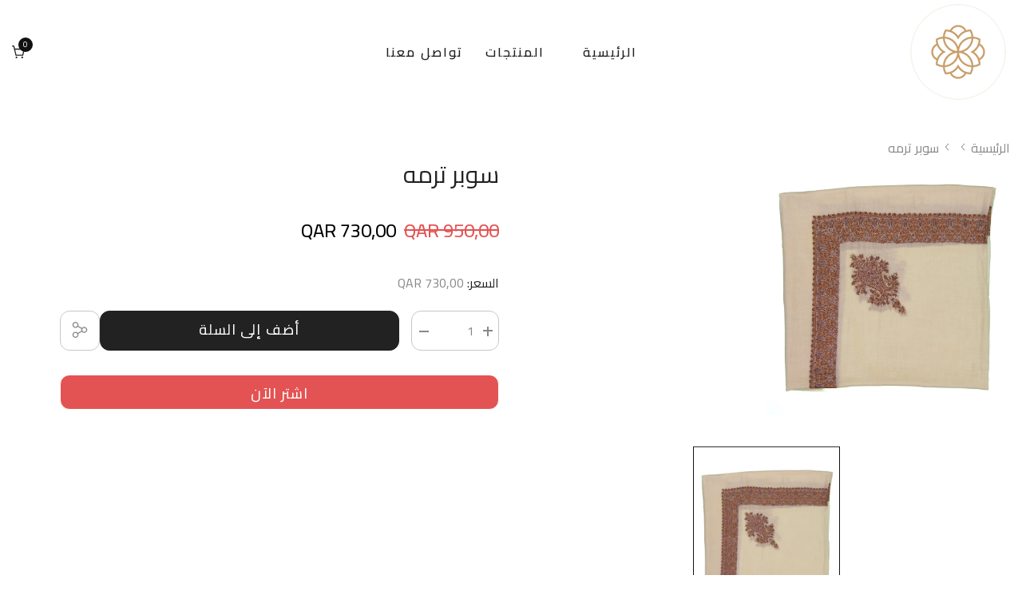

--- FILE ---
content_type: text/html; charset=utf-8
request_url: https://www.sudairi.co/products/%D8%B3%D9%88%D8%A8%D8%B1-%D8%AA%D8%B1%D9%85%D9%87-12
body_size: 45235
content:
<!doctype html><html class="no-js" lang="ar" dir="rtl">
    <head>
        <!-- Google Tag Manager -->
        <script>(function(w,d,s,l,i){w[l]=w[l]||[];w[l].push({'gtm.start':
        new Date().getTime(),event:'gtm.js'});var f=d.getElementsByTagName(s)[0],
        j=d.createElement(s),dl=l!='dataLayer'?'&l='+l:'';j.async=true;j.src=
        'https://www.googletagmanager.com/gtm.js?id='+i+dl;f.parentNode.insertBefore(j,f);
        })(window,document,'script','dataLayer','GTM-PVTN7BBB');</script>
        <!-- End Google Tag Manager -->
      
        <meta charset="utf-8">
        <meta http-equiv="X-UA-Compatible" content="IE=edge">
        <meta name="viewport" content="width=device-width,initial-scale=1">
        <meta name="theme-color" content="">
        <meta http-equiv="Cache-Control" content="no-store">
        <link rel="canonical" href="https://www.sudairi.co/products/%d8%b3%d9%88%d8%a8%d8%b1-%d8%aa%d8%b1%d9%85%d9%87-12">
        <link rel="canonical" href="https://www.sudairi.co/products/%d8%b3%d9%88%d8%a8%d8%b1-%d8%aa%d8%b1%d9%85%d9%87-12" canonical-shop-url="https://www.sudairi.co/"><link rel="shortcut icon" href="//www.sudairi.co/cdn/shop/files/logo_1_32x32.png?v=1764755810" type="image/png"><link rel="preconnect" href="https://cdn.shopify.com" crossorigin>
        <title>
            سوبر ترمه
 &ndash; Sudairi</title>
        
        

<meta property="og:site_name" content="Sudairi">
<meta property="og:url" content="https://www.sudairi.co/products/%d8%b3%d9%88%d8%a8%d8%b1-%d8%aa%d8%b1%d9%85%d9%87-12">
<meta property="og:title" content="سوبر ترمه">
<meta property="og:type" content="product">
<meta property="og:description" content="سديري"><meta property="og:image" content="http://www.sudairi.co/cdn/shop/products/d6.jpg?v=1672760599">
  <meta property="og:image:secure_url" content="https://www.sudairi.co/cdn/shop/products/d6.jpg?v=1672760599">
  <meta property="og:image:width" content="1927">
  <meta property="og:image:height" content="2048"><meta property="og:price:amount" content="730,00">
  <meta property="og:price:currency" content="QAR"><meta name="twitter:card" content="summary_large_image">
<meta name="twitter:title" content="سوبر ترمه">
<meta name="twitter:description" content="سديري">

        <script>window.performance && window.performance.mark && window.performance.mark('shopify.content_for_header.start');</script><meta name="robots" content="noindex,nofollow">
<meta id="shopify-digital-wallet" name="shopify-digital-wallet" content="/60667756799/digital_wallets/dialog">
<link rel="alternate" type="application/json+oembed" href="https://www.sudairi.co/products/%d8%b3%d9%88%d8%a8%d8%b1-%d8%aa%d8%b1%d9%85%d9%87-12.oembed">
<script async="async" src="/checkouts/internal/preloads.js?locale=ar-QA"></script>
<script id="shopify-features" type="application/json">{"accessToken":"9e673304e58c96e3b9c1640835bc8c41","betas":["rich-media-storefront-analytics"],"domain":"www.sudairi.co","predictiveSearch":false,"shopId":60667756799,"locale":"ar"}</script>
<script>var Shopify = Shopify || {};
Shopify.shop = "sudairi-qa.myshopify.com";
Shopify.locale = "ar";
Shopify.currency = {"active":"QAR","rate":"1.0"};
Shopify.country = "QA";
Shopify.theme = {"name":"belliza-1-5-0-theme-source","id":156509044991,"schema_name":"Belliza","schema_version":"1.5.0","theme_store_id":null,"role":"main"};
Shopify.theme.handle = "null";
Shopify.theme.style = {"id":null,"handle":null};
Shopify.cdnHost = "www.sudairi.co/cdn";
Shopify.routes = Shopify.routes || {};
Shopify.routes.root = "/";</script>
<script type="module">!function(o){(o.Shopify=o.Shopify||{}).modules=!0}(window);</script>
<script>!function(o){function n(){var o=[];function n(){o.push(Array.prototype.slice.apply(arguments))}return n.q=o,n}var t=o.Shopify=o.Shopify||{};t.loadFeatures=n(),t.autoloadFeatures=n()}(window);</script>
<script id="shop-js-analytics" type="application/json">{"pageType":"product"}</script>
<script defer="defer" async type="module" src="//www.sudairi.co/cdn/shopifycloud/shop-js/modules/v2/client.init-shop-cart-sync_IZsNAliE.en.esm.js"></script>
<script defer="defer" async type="module" src="//www.sudairi.co/cdn/shopifycloud/shop-js/modules/v2/chunk.common_0OUaOowp.esm.js"></script>
<script type="module">
  await import("//www.sudairi.co/cdn/shopifycloud/shop-js/modules/v2/client.init-shop-cart-sync_IZsNAliE.en.esm.js");
await import("//www.sudairi.co/cdn/shopifycloud/shop-js/modules/v2/chunk.common_0OUaOowp.esm.js");

  window.Shopify.SignInWithShop?.initShopCartSync?.({"fedCMEnabled":true,"windoidEnabled":true});

</script>
<script id="__st">var __st={"a":60667756799,"offset":10800,"reqid":"afff329f-3bef-4c51-8354-6e654757b116-1768402396","pageurl":"www.sudairi.co\/products\/%D8%B3%D9%88%D8%A8%D8%B1-%D8%AA%D8%B1%D9%85%D9%87-12","u":"32d98adbb164","p":"product","rtyp":"product","rid":7927558668543};</script>
<script>window.ShopifyPaypalV4VisibilityTracking = true;</script>
<script id="captcha-bootstrap">!function(){'use strict';const t='contact',e='account',n='new_comment',o=[[t,t],['blogs',n],['comments',n],[t,'customer']],c=[[e,'customer_login'],[e,'guest_login'],[e,'recover_customer_password'],[e,'create_customer']],r=t=>t.map((([t,e])=>`form[action*='/${t}']:not([data-nocaptcha='true']) input[name='form_type'][value='${e}']`)).join(','),a=t=>()=>t?[...document.querySelectorAll(t)].map((t=>t.form)):[];function s(){const t=[...o],e=r(t);return a(e)}const i='password',u='form_key',d=['recaptcha-v3-token','g-recaptcha-response','h-captcha-response',i],f=()=>{try{return window.sessionStorage}catch{return}},m='__shopify_v',_=t=>t.elements[u];function p(t,e,n=!1){try{const o=window.sessionStorage,c=JSON.parse(o.getItem(e)),{data:r}=function(t){const{data:e,action:n}=t;return t[m]||n?{data:e,action:n}:{data:t,action:n}}(c);for(const[e,n]of Object.entries(r))t.elements[e]&&(t.elements[e].value=n);n&&o.removeItem(e)}catch(o){console.error('form repopulation failed',{error:o})}}const l='form_type',E='cptcha';function T(t){t.dataset[E]=!0}const w=window,h=w.document,L='Shopify',v='ce_forms',y='captcha';let A=!1;((t,e)=>{const n=(g='f06e6c50-85a8-45c8-87d0-21a2b65856fe',I='https://cdn.shopify.com/shopifycloud/storefront-forms-hcaptcha/ce_storefront_forms_captcha_hcaptcha.v1.5.2.iife.js',D={infoText:'Protected by hCaptcha',privacyText:'Privacy',termsText:'Terms'},(t,e,n)=>{const o=w[L][v],c=o.bindForm;if(c)return c(t,g,e,D).then(n);var r;o.q.push([[t,g,e,D],n]),r=I,A||(h.body.append(Object.assign(h.createElement('script'),{id:'captcha-provider',async:!0,src:r})),A=!0)});var g,I,D;w[L]=w[L]||{},w[L][v]=w[L][v]||{},w[L][v].q=[],w[L][y]=w[L][y]||{},w[L][y].protect=function(t,e){n(t,void 0,e),T(t)},Object.freeze(w[L][y]),function(t,e,n,w,h,L){const[v,y,A,g]=function(t,e,n){const i=e?o:[],u=t?c:[],d=[...i,...u],f=r(d),m=r(i),_=r(d.filter((([t,e])=>n.includes(e))));return[a(f),a(m),a(_),s()]}(w,h,L),I=t=>{const e=t.target;return e instanceof HTMLFormElement?e:e&&e.form},D=t=>v().includes(t);t.addEventListener('submit',(t=>{const e=I(t);if(!e)return;const n=D(e)&&!e.dataset.hcaptchaBound&&!e.dataset.recaptchaBound,o=_(e),c=g().includes(e)&&(!o||!o.value);(n||c)&&t.preventDefault(),c&&!n&&(function(t){try{if(!f())return;!function(t){const e=f();if(!e)return;const n=_(t);if(!n)return;const o=n.value;o&&e.removeItem(o)}(t);const e=Array.from(Array(32),(()=>Math.random().toString(36)[2])).join('');!function(t,e){_(t)||t.append(Object.assign(document.createElement('input'),{type:'hidden',name:u})),t.elements[u].value=e}(t,e),function(t,e){const n=f();if(!n)return;const o=[...t.querySelectorAll(`input[type='${i}']`)].map((({name:t})=>t)),c=[...d,...o],r={};for(const[a,s]of new FormData(t).entries())c.includes(a)||(r[a]=s);n.setItem(e,JSON.stringify({[m]:1,action:t.action,data:r}))}(t,e)}catch(e){console.error('failed to persist form',e)}}(e),e.submit())}));const S=(t,e)=>{t&&!t.dataset[E]&&(n(t,e.some((e=>e===t))),T(t))};for(const o of['focusin','change'])t.addEventListener(o,(t=>{const e=I(t);D(e)&&S(e,y())}));const B=e.get('form_key'),M=e.get(l),P=B&&M;t.addEventListener('DOMContentLoaded',(()=>{const t=y();if(P)for(const e of t)e.elements[l].value===M&&p(e,B);[...new Set([...A(),...v().filter((t=>'true'===t.dataset.shopifyCaptcha))])].forEach((e=>S(e,t)))}))}(h,new URLSearchParams(w.location.search),n,t,e,['guest_login'])})(!0,!0)}();</script>
<script integrity="sha256-4kQ18oKyAcykRKYeNunJcIwy7WH5gtpwJnB7kiuLZ1E=" data-source-attribution="shopify.loadfeatures" defer="defer" src="//www.sudairi.co/cdn/shopifycloud/storefront/assets/storefront/load_feature-a0a9edcb.js" crossorigin="anonymous"></script>
<script data-source-attribution="shopify.dynamic_checkout.dynamic.init">var Shopify=Shopify||{};Shopify.PaymentButton=Shopify.PaymentButton||{isStorefrontPortableWallets:!0,init:function(){window.Shopify.PaymentButton.init=function(){};var t=document.createElement("script");t.src="https://www.sudairi.co/cdn/shopifycloud/portable-wallets/latest/portable-wallets.ar.js",t.type="module",document.head.appendChild(t)}};
</script>
<script data-source-attribution="shopify.dynamic_checkout.buyer_consent">
  function portableWalletsHideBuyerConsent(e){var t=document.getElementById("shopify-buyer-consent"),n=document.getElementById("shopify-subscription-policy-button");t&&n&&(t.classList.add("hidden"),t.setAttribute("aria-hidden","true"),n.removeEventListener("click",e))}function portableWalletsShowBuyerConsent(e){var t=document.getElementById("shopify-buyer-consent"),n=document.getElementById("shopify-subscription-policy-button");t&&n&&(t.classList.remove("hidden"),t.removeAttribute("aria-hidden"),n.addEventListener("click",e))}window.Shopify?.PaymentButton&&(window.Shopify.PaymentButton.hideBuyerConsent=portableWalletsHideBuyerConsent,window.Shopify.PaymentButton.showBuyerConsent=portableWalletsShowBuyerConsent);
</script>
<script>
  function portableWalletsCleanup(e){e&&e.src&&console.error("Failed to load portable wallets script "+e.src);var t=document.querySelectorAll("shopify-accelerated-checkout .shopify-payment-button__skeleton, shopify-accelerated-checkout-cart .wallet-cart-button__skeleton"),e=document.getElementById("shopify-buyer-consent");for(let e=0;e<t.length;e++)t[e].remove();e&&e.remove()}function portableWalletsNotLoadedAsModule(e){e instanceof ErrorEvent&&"string"==typeof e.message&&e.message.includes("import.meta")&&"string"==typeof e.filename&&e.filename.includes("portable-wallets")&&(window.removeEventListener("error",portableWalletsNotLoadedAsModule),window.Shopify.PaymentButton.failedToLoad=e,"loading"===document.readyState?document.addEventListener("DOMContentLoaded",window.Shopify.PaymentButton.init):window.Shopify.PaymentButton.init())}window.addEventListener("error",portableWalletsNotLoadedAsModule);
</script>

<script type="module" src="https://www.sudairi.co/cdn/shopifycloud/portable-wallets/latest/portable-wallets.ar.js" onError="portableWalletsCleanup(this)" crossorigin="anonymous"></script>
<script nomodule>
  document.addEventListener("DOMContentLoaded", portableWalletsCleanup);
</script>

<link id="shopify-accelerated-checkout-styles" rel="stylesheet" media="screen" href="https://www.sudairi.co/cdn/shopifycloud/portable-wallets/latest/accelerated-checkout-backwards-compat.css" crossorigin="anonymous">
<style id="shopify-accelerated-checkout-cart">
        #shopify-buyer-consent {
  margin-top: 1em;
  display: inline-block;
  width: 100%;
}

#shopify-buyer-consent.hidden {
  display: none;
}

#shopify-subscription-policy-button {
  background: none;
  border: none;
  padding: 0;
  text-decoration: underline;
  font-size: inherit;
  cursor: pointer;
}

#shopify-subscription-policy-button::before {
  box-shadow: none;
}

      </style>
<script id="sections-script" data-sections="header" defer="defer" src="//www.sudairi.co/cdn/shop/t/5/compiled_assets/scripts.js?472"></script>
<script>window.performance && window.performance.mark && window.performance.mark('shopify.content_for_header.end');</script>

        

<style>
  
@import url('https://fonts.googleapis.com/css?family=cairo:100,100i,200,200i,300,300i,400,400i,500,500i,600,600i,700,700i,800,800i&display=swap');
                

          
                    
          
    

  :root {
    /* Global */
    --font-family-mul-1: cairo;
    --font-family-mul-2: cairo;
    --container-desk-widht: 1430px;
    --container-tab-widht: 100%;
    --container-mob-widht: 100%;
    --bg-white: #ffffff;
    --bg-black: #000000;
    --bg-grey: #808080;
    --color-white: #ffffff;
    --color-grey: #000000;
    --color-black: #808080;
    --color-white: #FFFFFF;
    --color-grey: #808080;
    --color-black: #111111;
    --translate-x: -50%;
    --translate-y: 50px;

    --bg-planceholder: #fafafa;
    --color-warning: #fff;
    --bg-warning: #e0b252;

    /* General Color*/
    --color-global: #111111;
    --color-background-global : #888888;
    --border-global: #e6e6e6;
    --bg-global: #f2f2f2;
    --color-background-overylay: rgba(255, 255, 255, 0.9);
    --color-error: #D93333;
    --color-error-bg: #FCEEEE;
    --color-success: #5A5A5A;
    --color-success-bg: #DFF0D8;
    --color-info: #111111;
    --color-info-bg: #FFF2DD;
    --review-color: #a4a4a4;
    --review-fill-color: #ffb800;
    --cursor-color: #000;
    --cart-sidebar-bg: #FFFFFF;
    
    /* Settings Body */
      
          --font-body-family: cairo;
      

      
          --product-card-title: cairo;
      
    
    --font-body-size: 16px;
    --font-body-weight: 400;
    --body-line-height: 30px;
    --body-letter-spacing: 0px;
    --body-bg-color: #ffffff;
    --body-text-color: #888888;

    --layout-header: 1780px;

    /* Settings Navbar */
    
        --font-nav-family: cairo;
    

    /* Settings Heading */
    
        --font-heading-family: cairo;
    
    --font-heading-weight: 400;
    --font-heading-style: normal;
    --heading-letter-spacing: 0px;
    --heading-text-transform: none;
    --heading-text-color: #111111;
    --font-h1-size: 58px;
    --font-h2-size: 46px;
    --font-h3-size: 34px;
    --font-h4-size: 30px;
    --font-h5-size: 22px;
    --font-h6-size: 100px;

    --font-h1-size-tb: 48px;
    --font-h2-size-tb: 36px;
    --font-h3-size-tb: 30px;
    --font-h4-size-tb: 26px;
    --font-h5-size-tb: 20px;
    --font-h6-size-tb: 20px;

    --font-h1-size-mb: 40px;
    --font-h2-size-mb: 30px;
    --font-h3-size-mb: 28px;
    --font-h4-size-mb: 22px;
    --font-h5-size-mb: 18px;
    --font-h6-size-mb: 18px;
    
    --font-heading-weight-h1: 300;
    --font-heading-weight-h2: 400;
    --font-heading-weight-h3: 400;
    --font-heading-weight-h4: 400;
    --font-heading-weight-h5: 400;
    --font-heading-weight-h6: 400;

    /* Settings Button */
    
        --font-button-family: cairo;
    
    --font-button-size: 18px;
    --font-button-size-mb: 14px;
    --font-button-weight: 500;
    --button-line-height: 22px;
    --link-color: #111111;
    --link-hover-color: #e35353;
    --button-color: #ffffff;
    --button-border-width: 1px;
    --button-hover-color: #111111;
    --button-bg-color: #111111;
    --button-bg-hover-color: #ffffff;
    --button-border-color: #111111;
    --button-border-hover-color: #111111;
    --button-top-bottom-padding: 12px;
    --button-left-right-padding: 30px;
    --button-text-transform: uppercase;
    --button-letter-spacing: 1px;
    --button-border-radius: 12px;
    --slider-button-box-shadow: rgba(0,0,0,0);
    
      --textarea-border-radius: 10px;
    
   


    /* Settings Sidebar */
    --sidebar-bg-color: ;
    --sidebar-bg-opacity: 0.;

    /* Settings Product Cards */
    --product-title-size: 14px;
    --product-title-letter-spacing: 0px;
    --product-title-line-height: 20px;
    --product-title-font-weight: 500;
    --product-title-color: #111111;
    --product-title-hover-color: #e35353;
    --product-title-transform: uppercase;
    --product-image-spacing-bottom: 25px;
    --product-image-spacing-bottom-mb:15px;
    --product-price-size: 14px;
    --product-price-line-height: 20px;
    --product-price-font-weight: 500;
    --product-title-spacing: 10px;
    --product-title-spacing-bottom-mb:10px; 
    --product-price-sale-color: #e35353;
    --decount-price-color: #000;
    --w-product-swatch-custom: 20px;
    --h-product-swatch-custom: 20px;
    --w-product-swatch-custom-mb: 20px;
    --h-product-swatch-custom-mb: 20px;
    --h-product-swatch-radius: 50px;
    --product-swatch-border-color: #cccccc;
    --product-price-spacing: 15px;
    --product-swatch-tooltip-color: #ffffff;
    --product-swatch-tooltip-color-bg: #111111;
    --product-card-border-radius: 0px;
    --product-card-spacing: 15px;
  
    /* Settings Arrow Button */
    --arrow-border-width: 0px;
    --arrow-radius: 50%;
    --arrow-width: 49px;
    --arrow-height: 59px;
    --arrow-size-icon: 20px;
    --position-horizontal-slick-arrow: 10px;
    --type-arrow-color: #111111;
    --type-arrow-hover-color: #ffffff;
    --type-arrow-border-color: #111111;
    --type-arrow-hover-border-color: #111111;
    --type-arrow-bg-color: #ffffff;
    --type-arrow-bg-hover-color: #111111;

    /* Settings Dots Button */
    --type-dots-width: 20px;
    --type-dots-height: 33px;
    --type-dots-border-width: 1px;
    --type-dots-radius: 50%;
    --type-dots-color: #111111;
    --type-dots-hover-color: #e35353;
    --type-dots-border-color: #111111;
    --type-dots-hover-border-color: #e35353;
    --type-dots-bg-color: #111111;
    --type-dots-bg-hover-color: #e35353;
    --type-dots-spacing: 50px;
    --type-dots-spacing-tab: 40px;
    --type-dots-spacing-mob: 30px;

    /* Settings Badge */--badge-font: cairo;--badge-font-size : 12px;
    --badge-line-height: 18px;
    --badge-letter-spacing: 0px;
    --badge-font-weight : 500;
    --badge-text-transform : uppercase;
    --postion-top-badge: 15px;
    --postion-left-right-badge: 15px;
    --new-badge-color: #ffffff;
    --new-badge-bg: #b12a2a;
    --sale-badge-color: #ffffff;
    --sale-badge-bg: #e35353;
    --sold-out-badge-color: #e35353;
    --sold-out-badge-bg: #FFFFFF;
    --custom-badge-color: #e35353;
    --custom-badge-bg: #FFFFFF;
    --bundle-badge-color: #e35353;
    --bundle-badge-bg: #FFFFFF;
    --product-action-color: #111111;
    --product-action-colors-bg: #ffffff;
    --product-action-colors-border: transparent;
    --product-action-colors-border-hover: #a66953;
    --product-action-color-active: #ffffff;
    --product-action-colors-bg-active: #111111;
     --badge-border-radius: 0px;

    /* Settings Pagination */
    --pagination-color: #111111;
    --pagination-hover-color: #ffffff;
    --pagination-bg-color: #fff;
    --pagination-bg-hover-color: #111111;
    --pagination-border-color: #111111;
    --pagination-border-hover-color: #111111;

    /* Loading Spinner Color */
    --spinner-top-color: #fc0;
    --spinner-right-color: #4dd4c6;
    --spinner-bottom-color: #f00;
    --spinner-left-color: #f6f6f6;

    --form-input-bg: #ffffff;
    --form-input-border: #c7c7c7;
    --form-input-color: #888888;;
    --form-input-placeholder: #808080;
    --form-label: #888888;

    --anchor-transition: all ease .4s;
    --bg-white: #ffffff;
    --bg-black: #000000;
    --bg-grey: #808080;
    --icon: var(--body-text-color);
    --text-cart: #3c3c3c;
    --duration-short: 100ms;
    --duration-default: 350ms;
    --duration-long: 500ms;

    --checkbox-bg-color: #111;
    --checkbox-check-color: #fff;

    /* Radio Button */
    --form-label-checkbox-before-bg: #fff;
    --form-label-checkbox-before-border: #cecece;
    --form-label-checkbox-before-bg-checked: #000;

    

    --product-swatch-border : ;
    --product-swatch-border-active : ;
    --product-swatch-width : 40px;
    --product-swatch-height : 40px;
    --product-swatch-border-radius : 95px;
    --product-swatch-color-width : 40px;
    --product-swatch-color-height : 40px;
    --product-swatch-color-border-radius : 20px;
    --swatch-border-active : #111111;
    --product-card-bg-color : #ffffff;
    --product-card-border-width : 1px;
    --product-card-border-color : #dedede;
    --product-card-action-border-width : 0px;

    --sidebar-cart-checkout-text-color : #ffffff;
    --sidebar-cart-checkout-hover-text-color : #111111;
    --sidebar-cart-checkout-bg-color : #111111;
    --sidebar-cart-checkout-hover-bg-color : #ffffff;
    --sidebar-cart-checkout-border-color : #111111;
    --sidebar-cart-checkout-hover-border-color : #111111;

    --sidebar-cart-viewcart-text-color : #111111;
    --sidebar-cart-viewcart-hover-text-color : #ffffff;
    --sidebar-cart-viewcart-bg-color : #ffffff;
    --sidebar-cart-viewcart-hover-bg-color : #111111;
    --sidebar-cart-viewcart-border-color : #111111;
    --sidebar-cart-viewcart-hover-border-color : #111111;

    --popup-action-width : 50px;
    --popup-action-height : 50px;
    --font-weight-medium : 500;

    --title-qc-font-size: 30px;
    --title-qc-font-size-tb: 24px;
    --title-qc-font-size-mb: 20px;
    --title-qc-color: #111111;
    --title-qc-font-weight: 500;
    --title-qc-text-transform: none;

    --price-qc-font-size: 24px;
    --price-qc-font-size-tb: 20px;
    --price-qc-font-size-mb: 20px;
  }
</style>
        <link href="//www.sudairi.co/cdn/shop/t/5/assets/animate.css?v=153634638547678363361765553844" rel="stylesheet" type="text/css" media="all" />
<link href="//www.sudairi.co/cdn/shop/t/5/assets/grid.css?v=181802843257691990171765553845" rel="stylesheet" type="text/css" media="all" />
<link href="//www.sudairi.co/cdn/shop/t/5/assets/base.css?v=32171668269019952461765784246" rel="stylesheet" type="text/css" media="all" />
<link href="//www.sudairi.co/cdn/shop/t/5/assets/layout_rtl.css?v=19290840120181258361765553845" rel="stylesheet" type="text/css" media="all" />
<link rel="stylesheet" href="//www.sudairi.co/cdn/shop/t/5/assets/vendor.css?v=51530415543490038341765553846" media="print" onload="this.media='all'">
<noscript><link href="//www.sudairi.co/cdn/shop/t/5/assets/vendor.css?v=51530415543490038341765553846" rel="stylesheet" type="text/css" media="all" /></noscript>

<link href="//www.sudairi.co/cdn/shop/t/5/assets/animated.css?v=46489927839952335321765553844" rel="stylesheet" type="text/css" media="all" />
<link href="//www.sudairi.co/cdn/shop/t/5/assets/component-loading-overlay.css?v=96101760222559054831765553844" rel="stylesheet" type="text/css" media="all" />
<link href="//www.sudairi.co/cdn/shop/t/5/assets/component-quick-cart.css?v=145685838556064105481765553845" rel="stylesheet" type="text/css" media="all" />
<link rel="stylesheet" href="//www.sudairi.co/cdn/shop/t/5/assets/component-predictive-search.css?v=47144281026896580731765553844" media="print" onload="this.media='all'"><style>
  
  /*----- Button Style -----*/
  .button, .spr-summary-actions-newreview {
    font-family: var(--font-button-family);
    font-size: var(--font-button-size);
    font-weight: var(--font-button-weight);
    line-height: var(--button-line-height);
    color: var(--button-color);
    border: var(--button-border-width) solid;
    background-color: var(--button-bg-color);
    border-color: var(--button-border-color);
    padding: var(--button-top-bottom-padding) var(--button-left-right-padding);
    text-transform: var(--button-text-transform);
    text-decoration: none;
    display: inline-block;
    letter-spacing: var(--button-letter-spacing);
    position: relative;
    cursor: pointer;
    transition: all 400ms ease;
    display: inline-flex;
    justify-content: center;
    border-radius: var(--button-border-radius);
  }
  .button svg {
      width: var(--font-button-size);
      margin-left: 8px;
      fill: var(--button-color);
  }
  
  
    .button:hover svg {
        fill: var(--button-hover-color);
    }
    .button:hover, .spr-summary-actions-newreview:hover {
      color: var(--button-hover-color);
      background-color: var(--button-bg-hover-color);
      border-color: var(--button-border-hover-color);
    }
  
</style>

<link href="//www.sudairi.co/cdn/shop/t/5/assets/component-product-listing.css?v=27384810237371514701765553845" rel="stylesheet" type="text/css" media="all" />
        <script src="//www.sudairi.co/cdn/shop/t/5/assets/animation.js?v=80202653822868190771765553844" defer></script>
<script src="//www.sudairi.co/cdn/shop/t/5/assets/vendor.js?v=136315828785759846411765553846" type="text/javascript"></script>
<script src="//www.sudairi.co/cdn/shop/t/5/assets/global.js?v=124699119666329551461765553845" defer></script>
<script src="//www.sudairi.co/cdn/shop/t/5/assets/lazyload.min.js?v=122719776364282065531765553845" type="text/javascript"></script>
<script src="//www.sudairi.co/cdn/shop/t/5/assets/animation-2.js?v=154103711001853639901765553844" defer></script><script src="//www.sudairi.co/cdn/shop/t/5/assets/predictive-search.js?v=149306933420204665781765553845" defer="defer"></script>

<script>
    window.lazySizesConfig = window.lazySizesConfig || {};
    lazySizesConfig.loadMode = 1;
    window.lazySizesConfig.init = false;
    lazySizes.init();

    window.rtl_slick = true;
    window.mobile_menu = '';
    window.money_format = 'QAR {{amount_with_comma_separator}}';
    window.shop_currency = 'QAR';
    window.show_multiple_currencies = false;
    window.routes = {
        root: '',
        cart: '/cart',
        cart_add_url: '/cart/add',
        cart_change_url: '/cart/change',
        cart_update_url: '/cart/update',
        collection_all: '/collections/all',
        predictive_search_url: '/search/suggest',
        search_url: '/search'
    }; 
    window.button_load_more = {
        default: `تظهر المزيد`,
        loading: `تحميل...`,
        view_all: `عرض جميع المجموعة`,
        no_more: `لا مزيد من المنتج`
    };
    window.after_add_to_cart = {
        type: 'quick_cart',
        message: `يضاف إلى عربة التسوق الخاصة بك.`
    };
    window.variant_image_group_quick_view = true;
    window.quick_view = {
        show: true,
        show_mb: true
    };
    window.quick_shop = {
        show: true,
        see_details: `عرض التفاصيل الكاملة`,
    };
    window.quick_cart = {
        show: true
    };
    window.cartStrings = {
        error: `كان هناك خطأ أثناء تحديث عربة التسوق الخاصة بك. `,
        quantityError: `يمكنك فقط إضافة [كمية] من هذا العنصر إلى عربة التسوق الخاصة بك.`,
        addProductOutQuantity: `يمكنك فقط إضافة [maxQuantity] من هذا المنتج إلى عربة التسوق الخاصة بك`,
        addProductOutQuantity2: `كمية هذا المنتج غير كافية.`,
        cartErrorMessage: `Translation missing: ar.sections.cart.cart_quantity_error_prefix`,
        soldoutText: `نفذ`,
        alreadyText: `الجميع`,
    };
    window.variantStrings = {
        addToCart: `أضف إلى السلة`,
        addToCart2: `&lt;svg version=&#39;1.1&#39; id=&#39;OBJECTS&#39; xmlns=&#39;http://www.w3.org/2000/svg&#39; xmlns:xlink=&#39;http://www.w3.org/1999/xlink&#39; x=&#39;0px&#39; y=&#39;0px&#39;viewBox=&#39;0 0 383.7 380.1&#39; enable-background=&#39;new 0 0 383.7 380.1&#39; xml:space=&#39;preserve&#39;&gt;&lt;g&gt;&lt;path fill=&#39;#222222&#39; d=&#39;M380.4,97.2c-3-3.8-7.5-6-12.3-6H88.5L69,12c-1.7-7-8-12-15.2-12H15.6C7,0,0,7.1,0,15.8c0,8.7,7,15.8,15.6,15.8h26l64.2,261.3c0.4,1.8,1.2,3.4,2.1,4.9c0.6,0.9,1.4,1.6,2.2,2.4c0.4,0.4,0.8,1,1.3,1.4c1.2,1,2.6,1.7,4.1,2.3c0.1,0.1,0.2,0.2,0.2,0.2c1.8,0.6,3.5,0.9,5.3,0.9l0.1,0h202.3c7.2,0,13.4-4.9,15.2-12l44.7-182.1C384.4,106,383.4,101.1,380.4,97.2z M311.1,273.3h-178l-37-150.5h251.9L311.1,273.3z&#39;/&gt;&lt;path fill=&#39;#222222&#39; d=&#39;M135.4,327.8L135.4,327.8c-14.3,0-25.9,11.7-25.9,26.1c0,14.4,11.6,26.1,25.9,26.1h0c14.3,0,25.9-11.7,25.9-26.1C161.3,339.5,149.7,327.8,135.4,327.8z&#39;/&gt;&lt;path fill=&#39;#222222&#39; d=&#39;M308.9,327.8L308.9,327.8c-14.3,0-25.9,11.7-25.9,26.1c0,14.4,11.6,26.1,25.9,26.1h0c14.3,0,25.9-11.7,25.9-26.1C334.8,339.5,323.2,327.8,308.9,327.8z&#39;/&gt;&lt;/g&gt;&lt;/svg&gt;`,
        addingToCart: `إضافة إلى عربة ...`,
        addedToCart: `أضاف إلى العربة`,
        submit: `يُقدِّم`,
        soldOut: `نفذ`,
        unavailable: `غير متاح`,
        soldOut_message: `تم بيع هذا البديل!`,
        unavailable_message: `هذا البديل غير متوفر!`,
        addToCart_message: `يجب عليك تحديد منتج واحد على الأقل لإضافته!`,
        select: `حدد الخيارات`,
        preOrder: `النظام السابق`,
        add: `يضيف`
    };
    window.inventory_text = {
        hotStock: `عجل!  [inventory] غادر`,
        hotStock2: `من فضلك على عجل!  [inventory] اليسار في المخزون`,
        warningQuantity: `أقصى كمية: [inventory]`,
        inStock: `في الأوراق المالية`,
        outOfStock: `إنتهى من المخزن`,
        manyInStock: `كثير في المخزون`,
        show_options: `إظهار المتغيرات`,
        hide_options: `إخفاء المتغيرات`,
        adding : `مضيفا`,
        thank_you : `شكرًا لك`,
        add_more : `أضف المزيد`,
        cart_feedback : `وأضاف`
    };
    
    
        window.notify_me = {
            show: false
        };
    
    
    window.compare = {
        show: false,
        add: `أضف للمقارنة`,
        added: `أضاف للمقارنة`,
        message: `يجب عليك تحديد ما لا يقل عن منتجين للمقارنة!`
    };
    window.wishlist = {
        show: false,
        add: `أضف إلى قائمة الرغبات`,
        added: `أضاف إلى قائمة الأمنيات`,
        empty: `لا يتم إضافة أي منتج إلى قائمة الأمنيات الخاصة بك`,
        continue_shopping: `مواصلة التسوق`
    };
    window.pagination = {
        next: `التالي`,
        prev: `السابق`
    }
    window.review = {
        show: false,
        show_quick_view: false
    };
    window.countdown = {
        text: `عجل! `,
        day: `أيام`,
        hour: `ساعات`,
        min: `دقيقة`,
        sec: `Secs`,
        day_2: `أيام`,
        hour_2: `ساعات`,
        min_2: `دقيقة`,
        sec_2: `Secs`,
        days: `أيام`,
        hours: `ساعات`,
        mins: `دقيقة`,
        secs: `Secs`,
        d: `أيام`,
        h: `ساعات`,
        m: `دقيقة`,
        s: `Secs`
    };
    window.customer_view = {
        text: `[number] العملاء يشاهدون هذا المنتج`
    };

    
        window.arrows = {
            icon_next: `<button type="button" class="slick-next" aria-label="Next"><svg xmlns="http://www.w3.org/2000/svg" viewBox="0 0 24 24"><path d="M 7.75 1.34375 L 6.25 2.65625 L 14.65625 12 L 6.25 21.34375 L 7.75 22.65625 L 16.75 12.65625 L 17.34375 12 L 16.75 11.34375 Z"></path></svg></button>`,
            icon_prev: `<button type="button" class="slick-prev" aria-label="Previous"><svg xmlns="http://www.w3.org/2000/svg" viewBox="0 0 24 24"><path d="M 7.75 1.34375 L 6.25 2.65625 L 14.65625 12 L 6.25 21.34375 L 7.75 22.65625 L 16.75 12.65625 L 17.34375 12 L 16.75 11.34375 Z"></path></svg></button>`
        }
    

    window.dynamic_browser_title = {
        show: false,
        text: ''
    };
    
    window.show_more_btn_text = {
        show_more: `تظهر المزيد`,
        show_less: `تظهر أقل`,
        show_all: `أظهر كل شيء`,
    };

    function getCookie(cname) {
        let name = cname + "=";
        let decodedCookie = decodeURIComponent(document.cookie);
        let ca = decodedCookie.split(';');
        for(let i = 0; i <ca.length; i++) {
          let c = ca[i];
          while (c.charAt(0) == ' ') {
            c = c.substring(1);
          }
          if (c.indexOf(name) == 0) {
            return c.substring(name.length, c.length);
          }
        }
        return "";
    }
    
    const cookieAnnouncemenClosed = getCookie('announcement');
    window.announcementClosed = cookieAnnouncemenClosed === 'closed'


    $(window).on("load", function() {
      header_height_get();
    });

    
    
    $(window).resize(function(){
        header_height_get();
    });

    function header_height_get(){
      var announcement_height = jQuery('#shopify-section-announcement-bar').height();
      var header_height = jQuery('#shopify-section-header').height();
      var header_total_height = (announcement_height) + (header_height);
      var r = document.querySelector(':root');
      r.style.setProperty('--header-height-get', header_total_height+'px');
    }


</script>

        <script>document.documentElement.className = document.documentElement.className.replace('no-js', 'js');</script><!-- Google Fonts: Cairo (Arabic) -->
<link href="https://fonts.googleapis.com/css2?family=Cairo:wght@300;400;500;600;700&display=swap&subset=arabic" rel="stylesheet">

    <link href="https://monorail-edge.shopifysvc.com" rel="dns-prefetch">
<script>(function(){if ("sendBeacon" in navigator && "performance" in window) {try {var session_token_from_headers = performance.getEntriesByType('navigation')[0].serverTiming.find(x => x.name == '_s').description;} catch {var session_token_from_headers = undefined;}var session_cookie_matches = document.cookie.match(/_shopify_s=([^;]*)/);var session_token_from_cookie = session_cookie_matches && session_cookie_matches.length === 2 ? session_cookie_matches[1] : "";var session_token = session_token_from_headers || session_token_from_cookie || "";function handle_abandonment_event(e) {var entries = performance.getEntries().filter(function(entry) {return /monorail-edge.shopifysvc.com/.test(entry.name);});if (!window.abandonment_tracked && entries.length === 0) {window.abandonment_tracked = true;var currentMs = Date.now();var navigation_start = performance.timing.navigationStart;var payload = {shop_id: 60667756799,url: window.location.href,navigation_start,duration: currentMs - navigation_start,session_token,page_type: "product"};window.navigator.sendBeacon("https://monorail-edge.shopifysvc.com/v1/produce", JSON.stringify({schema_id: "online_store_buyer_site_abandonment/1.1",payload: payload,metadata: {event_created_at_ms: currentMs,event_sent_at_ms: currentMs}}));}}window.addEventListener('pagehide', handle_abandonment_event);}}());</script>
<script id="web-pixels-manager-setup">(function e(e,d,r,n,o){if(void 0===o&&(o={}),!Boolean(null===(a=null===(i=window.Shopify)||void 0===i?void 0:i.analytics)||void 0===a?void 0:a.replayQueue)){var i,a;window.Shopify=window.Shopify||{};var t=window.Shopify;t.analytics=t.analytics||{};var s=t.analytics;s.replayQueue=[],s.publish=function(e,d,r){return s.replayQueue.push([e,d,r]),!0};try{self.performance.mark("wpm:start")}catch(e){}var l=function(){var e={modern:/Edge?\/(1{2}[4-9]|1[2-9]\d|[2-9]\d{2}|\d{4,})\.\d+(\.\d+|)|Firefox\/(1{2}[4-9]|1[2-9]\d|[2-9]\d{2}|\d{4,})\.\d+(\.\d+|)|Chrom(ium|e)\/(9{2}|\d{3,})\.\d+(\.\d+|)|(Maci|X1{2}).+ Version\/(15\.\d+|(1[6-9]|[2-9]\d|\d{3,})\.\d+)([,.]\d+|)( \(\w+\)|)( Mobile\/\w+|) Safari\/|Chrome.+OPR\/(9{2}|\d{3,})\.\d+\.\d+|(CPU[ +]OS|iPhone[ +]OS|CPU[ +]iPhone|CPU IPhone OS|CPU iPad OS)[ +]+(15[._]\d+|(1[6-9]|[2-9]\d|\d{3,})[._]\d+)([._]\d+|)|Android:?[ /-](13[3-9]|1[4-9]\d|[2-9]\d{2}|\d{4,})(\.\d+|)(\.\d+|)|Android.+Firefox\/(13[5-9]|1[4-9]\d|[2-9]\d{2}|\d{4,})\.\d+(\.\d+|)|Android.+Chrom(ium|e)\/(13[3-9]|1[4-9]\d|[2-9]\d{2}|\d{4,})\.\d+(\.\d+|)|SamsungBrowser\/([2-9]\d|\d{3,})\.\d+/,legacy:/Edge?\/(1[6-9]|[2-9]\d|\d{3,})\.\d+(\.\d+|)|Firefox\/(5[4-9]|[6-9]\d|\d{3,})\.\d+(\.\d+|)|Chrom(ium|e)\/(5[1-9]|[6-9]\d|\d{3,})\.\d+(\.\d+|)([\d.]+$|.*Safari\/(?![\d.]+ Edge\/[\d.]+$))|(Maci|X1{2}).+ Version\/(10\.\d+|(1[1-9]|[2-9]\d|\d{3,})\.\d+)([,.]\d+|)( \(\w+\)|)( Mobile\/\w+|) Safari\/|Chrome.+OPR\/(3[89]|[4-9]\d|\d{3,})\.\d+\.\d+|(CPU[ +]OS|iPhone[ +]OS|CPU[ +]iPhone|CPU IPhone OS|CPU iPad OS)[ +]+(10[._]\d+|(1[1-9]|[2-9]\d|\d{3,})[._]\d+)([._]\d+|)|Android:?[ /-](13[3-9]|1[4-9]\d|[2-9]\d{2}|\d{4,})(\.\d+|)(\.\d+|)|Mobile Safari.+OPR\/([89]\d|\d{3,})\.\d+\.\d+|Android.+Firefox\/(13[5-9]|1[4-9]\d|[2-9]\d{2}|\d{4,})\.\d+(\.\d+|)|Android.+Chrom(ium|e)\/(13[3-9]|1[4-9]\d|[2-9]\d{2}|\d{4,})\.\d+(\.\d+|)|Android.+(UC? ?Browser|UCWEB|U3)[ /]?(15\.([5-9]|\d{2,})|(1[6-9]|[2-9]\d|\d{3,})\.\d+)\.\d+|SamsungBrowser\/(5\.\d+|([6-9]|\d{2,})\.\d+)|Android.+MQ{2}Browser\/(14(\.(9|\d{2,})|)|(1[5-9]|[2-9]\d|\d{3,})(\.\d+|))(\.\d+|)|K[Aa][Ii]OS\/(3\.\d+|([4-9]|\d{2,})\.\d+)(\.\d+|)/},d=e.modern,r=e.legacy,n=navigator.userAgent;return n.match(d)?"modern":n.match(r)?"legacy":"unknown"}(),u="modern"===l?"modern":"legacy",c=(null!=n?n:{modern:"",legacy:""})[u],f=function(e){return[e.baseUrl,"/wpm","/b",e.hashVersion,"modern"===e.buildTarget?"m":"l",".js"].join("")}({baseUrl:d,hashVersion:r,buildTarget:u}),m=function(e){var d=e.version,r=e.bundleTarget,n=e.surface,o=e.pageUrl,i=e.monorailEndpoint;return{emit:function(e){var a=e.status,t=e.errorMsg,s=(new Date).getTime(),l=JSON.stringify({metadata:{event_sent_at_ms:s},events:[{schema_id:"web_pixels_manager_load/3.1",payload:{version:d,bundle_target:r,page_url:o,status:a,surface:n,error_msg:t},metadata:{event_created_at_ms:s}}]});if(!i)return console&&console.warn&&console.warn("[Web Pixels Manager] No Monorail endpoint provided, skipping logging."),!1;try{return self.navigator.sendBeacon.bind(self.navigator)(i,l)}catch(e){}var u=new XMLHttpRequest;try{return u.open("POST",i,!0),u.setRequestHeader("Content-Type","text/plain"),u.send(l),!0}catch(e){return console&&console.warn&&console.warn("[Web Pixels Manager] Got an unhandled error while logging to Monorail."),!1}}}}({version:r,bundleTarget:l,surface:e.surface,pageUrl:self.location.href,monorailEndpoint:e.monorailEndpoint});try{o.browserTarget=l,function(e){var d=e.src,r=e.async,n=void 0===r||r,o=e.onload,i=e.onerror,a=e.sri,t=e.scriptDataAttributes,s=void 0===t?{}:t,l=document.createElement("script"),u=document.querySelector("head"),c=document.querySelector("body");if(l.async=n,l.src=d,a&&(l.integrity=a,l.crossOrigin="anonymous"),s)for(var f in s)if(Object.prototype.hasOwnProperty.call(s,f))try{l.dataset[f]=s[f]}catch(e){}if(o&&l.addEventListener("load",o),i&&l.addEventListener("error",i),u)u.appendChild(l);else{if(!c)throw new Error("Did not find a head or body element to append the script");c.appendChild(l)}}({src:f,async:!0,onload:function(){if(!function(){var e,d;return Boolean(null===(d=null===(e=window.Shopify)||void 0===e?void 0:e.analytics)||void 0===d?void 0:d.initialized)}()){var d=window.webPixelsManager.init(e)||void 0;if(d){var r=window.Shopify.analytics;r.replayQueue.forEach((function(e){var r=e[0],n=e[1],o=e[2];d.publishCustomEvent(r,n,o)})),r.replayQueue=[],r.publish=d.publishCustomEvent,r.visitor=d.visitor,r.initialized=!0}}},onerror:function(){return m.emit({status:"failed",errorMsg:"".concat(f," has failed to load")})},sri:function(e){var d=/^sha384-[A-Za-z0-9+/=]+$/;return"string"==typeof e&&d.test(e)}(c)?c:"",scriptDataAttributes:o}),m.emit({status:"loading"})}catch(e){m.emit({status:"failed",errorMsg:(null==e?void 0:e.message)||"Unknown error"})}}})({shopId: 60667756799,storefrontBaseUrl: "https://www.sudairi.co",extensionsBaseUrl: "https://extensions.shopifycdn.com/cdn/shopifycloud/web-pixels-manager",monorailEndpoint: "https://monorail-edge.shopifysvc.com/unstable/produce_batch",surface: "storefront-renderer",enabledBetaFlags: ["2dca8a86","a0d5f9d2"],webPixelsConfigList: [{"id":"shopify-app-pixel","configuration":"{}","eventPayloadVersion":"v1","runtimeContext":"STRICT","scriptVersion":"0450","apiClientId":"shopify-pixel","type":"APP","privacyPurposes":["ANALYTICS","MARKETING"]},{"id":"shopify-custom-pixel","eventPayloadVersion":"v1","runtimeContext":"LAX","scriptVersion":"0450","apiClientId":"shopify-pixel","type":"CUSTOM","privacyPurposes":["ANALYTICS","MARKETING"]}],isMerchantRequest: false,initData: {"shop":{"name":"Sudairi","paymentSettings":{"currencyCode":"QAR"},"myshopifyDomain":"sudairi-qa.myshopify.com","countryCode":"QA","storefrontUrl":"https:\/\/www.sudairi.co"},"customer":null,"cart":null,"checkout":null,"productVariants":[{"price":{"amount":730.0,"currencyCode":"QAR"},"product":{"title":"سوبر ترمه","vendor":"Sudairi","id":"7927558668543","untranslatedTitle":"سوبر ترمه","url":"\/products\/%D8%B3%D9%88%D8%A8%D8%B1-%D8%AA%D8%B1%D9%85%D9%87-12","type":""},"id":"43712159514879","image":{"src":"\/\/www.sudairi.co\/cdn\/shop\/products\/d6.jpg?v=1672760599"},"sku":"","title":"Default Title","untranslatedTitle":"Default Title"}],"purchasingCompany":null},},"https://www.sudairi.co/cdn","7cecd0b6w90c54c6cpe92089d5m57a67346",{"modern":"","legacy":""},{"shopId":"60667756799","storefrontBaseUrl":"https:\/\/www.sudairi.co","extensionBaseUrl":"https:\/\/extensions.shopifycdn.com\/cdn\/shopifycloud\/web-pixels-manager","surface":"storefront-renderer","enabledBetaFlags":"[\"2dca8a86\", \"a0d5f9d2\"]","isMerchantRequest":"false","hashVersion":"7cecd0b6w90c54c6cpe92089d5m57a67346","publish":"custom","events":"[[\"page_viewed\",{}],[\"product_viewed\",{\"productVariant\":{\"price\":{\"amount\":730.0,\"currencyCode\":\"QAR\"},\"product\":{\"title\":\"سوبر ترمه\",\"vendor\":\"Sudairi\",\"id\":\"7927558668543\",\"untranslatedTitle\":\"سوبر ترمه\",\"url\":\"\/products\/%D8%B3%D9%88%D8%A8%D8%B1-%D8%AA%D8%B1%D9%85%D9%87-12\",\"type\":\"\"},\"id\":\"43712159514879\",\"image\":{\"src\":\"\/\/www.sudairi.co\/cdn\/shop\/products\/d6.jpg?v=1672760599\"},\"sku\":\"\",\"title\":\"Default Title\",\"untranslatedTitle\":\"Default Title\"}}]]"});</script><script>
  window.ShopifyAnalytics = window.ShopifyAnalytics || {};
  window.ShopifyAnalytics.meta = window.ShopifyAnalytics.meta || {};
  window.ShopifyAnalytics.meta.currency = 'QAR';
  var meta = {"product":{"id":7927558668543,"gid":"gid:\/\/shopify\/Product\/7927558668543","vendor":"Sudairi","type":"","handle":"سوبر-ترمه-12","variants":[{"id":43712159514879,"price":73000,"name":"سوبر ترمه","public_title":null,"sku":""}],"remote":false},"page":{"pageType":"product","resourceType":"product","resourceId":7927558668543,"requestId":"afff329f-3bef-4c51-8354-6e654757b116-1768402396"}};
  for (var attr in meta) {
    window.ShopifyAnalytics.meta[attr] = meta[attr];
  }
</script>
<script class="analytics">
  (function () {
    var customDocumentWrite = function(content) {
      var jquery = null;

      if (window.jQuery) {
        jquery = window.jQuery;
      } else if (window.Checkout && window.Checkout.$) {
        jquery = window.Checkout.$;
      }

      if (jquery) {
        jquery('body').append(content);
      }
    };

    var hasLoggedConversion = function(token) {
      if (token) {
        return document.cookie.indexOf('loggedConversion=' + token) !== -1;
      }
      return false;
    }

    var setCookieIfConversion = function(token) {
      if (token) {
        var twoMonthsFromNow = new Date(Date.now());
        twoMonthsFromNow.setMonth(twoMonthsFromNow.getMonth() + 2);

        document.cookie = 'loggedConversion=' + token + '; expires=' + twoMonthsFromNow;
      }
    }

    var trekkie = window.ShopifyAnalytics.lib = window.trekkie = window.trekkie || [];
    if (trekkie.integrations) {
      return;
    }
    trekkie.methods = [
      'identify',
      'page',
      'ready',
      'track',
      'trackForm',
      'trackLink'
    ];
    trekkie.factory = function(method) {
      return function() {
        var args = Array.prototype.slice.call(arguments);
        args.unshift(method);
        trekkie.push(args);
        return trekkie;
      };
    };
    for (var i = 0; i < trekkie.methods.length; i++) {
      var key = trekkie.methods[i];
      trekkie[key] = trekkie.factory(key);
    }
    trekkie.load = function(config) {
      trekkie.config = config || {};
      trekkie.config.initialDocumentCookie = document.cookie;
      var first = document.getElementsByTagName('script')[0];
      var script = document.createElement('script');
      script.type = 'text/javascript';
      script.onerror = function(e) {
        var scriptFallback = document.createElement('script');
        scriptFallback.type = 'text/javascript';
        scriptFallback.onerror = function(error) {
                var Monorail = {
      produce: function produce(monorailDomain, schemaId, payload) {
        var currentMs = new Date().getTime();
        var event = {
          schema_id: schemaId,
          payload: payload,
          metadata: {
            event_created_at_ms: currentMs,
            event_sent_at_ms: currentMs
          }
        };
        return Monorail.sendRequest("https://" + monorailDomain + "/v1/produce", JSON.stringify(event));
      },
      sendRequest: function sendRequest(endpointUrl, payload) {
        // Try the sendBeacon API
        if (window && window.navigator && typeof window.navigator.sendBeacon === 'function' && typeof window.Blob === 'function' && !Monorail.isIos12()) {
          var blobData = new window.Blob([payload], {
            type: 'text/plain'
          });

          if (window.navigator.sendBeacon(endpointUrl, blobData)) {
            return true;
          } // sendBeacon was not successful

        } // XHR beacon

        var xhr = new XMLHttpRequest();

        try {
          xhr.open('POST', endpointUrl);
          xhr.setRequestHeader('Content-Type', 'text/plain');
          xhr.send(payload);
        } catch (e) {
          console.log(e);
        }

        return false;
      },
      isIos12: function isIos12() {
        return window.navigator.userAgent.lastIndexOf('iPhone; CPU iPhone OS 12_') !== -1 || window.navigator.userAgent.lastIndexOf('iPad; CPU OS 12_') !== -1;
      }
    };
    Monorail.produce('monorail-edge.shopifysvc.com',
      'trekkie_storefront_load_errors/1.1',
      {shop_id: 60667756799,
      theme_id: 156509044991,
      app_name: "storefront",
      context_url: window.location.href,
      source_url: "//www.sudairi.co/cdn/s/trekkie.storefront.55c6279c31a6628627b2ba1c5ff367020da294e2.min.js"});

        };
        scriptFallback.async = true;
        scriptFallback.src = '//www.sudairi.co/cdn/s/trekkie.storefront.55c6279c31a6628627b2ba1c5ff367020da294e2.min.js';
        first.parentNode.insertBefore(scriptFallback, first);
      };
      script.async = true;
      script.src = '//www.sudairi.co/cdn/s/trekkie.storefront.55c6279c31a6628627b2ba1c5ff367020da294e2.min.js';
      first.parentNode.insertBefore(script, first);
    };
    trekkie.load(
      {"Trekkie":{"appName":"storefront","development":false,"defaultAttributes":{"shopId":60667756799,"isMerchantRequest":null,"themeId":156509044991,"themeCityHash":"11147131559652461358","contentLanguage":"ar","currency":"QAR","eventMetadataId":"7f089c14-de22-4464-9a45-d7443dec264b"},"isServerSideCookieWritingEnabled":true,"monorailRegion":"shop_domain","enabledBetaFlags":["65f19447"]},"Session Attribution":{},"S2S":{"facebookCapiEnabled":false,"source":"trekkie-storefront-renderer","apiClientId":580111}}
    );

    var loaded = false;
    trekkie.ready(function() {
      if (loaded) return;
      loaded = true;

      window.ShopifyAnalytics.lib = window.trekkie;

      var originalDocumentWrite = document.write;
      document.write = customDocumentWrite;
      try { window.ShopifyAnalytics.merchantGoogleAnalytics.call(this); } catch(error) {};
      document.write = originalDocumentWrite;

      window.ShopifyAnalytics.lib.page(null,{"pageType":"product","resourceType":"product","resourceId":7927558668543,"requestId":"afff329f-3bef-4c51-8354-6e654757b116-1768402396","shopifyEmitted":true});

      var match = window.location.pathname.match(/checkouts\/(.+)\/(thank_you|post_purchase)/)
      var token = match? match[1]: undefined;
      if (!hasLoggedConversion(token)) {
        setCookieIfConversion(token);
        window.ShopifyAnalytics.lib.track("Viewed Product",{"currency":"QAR","variantId":43712159514879,"productId":7927558668543,"productGid":"gid:\/\/shopify\/Product\/7927558668543","name":"سوبر ترمه","price":"730.00","sku":"","brand":"Sudairi","variant":null,"category":"","nonInteraction":true,"remote":false},undefined,undefined,{"shopifyEmitted":true});
      window.ShopifyAnalytics.lib.track("monorail:\/\/trekkie_storefront_viewed_product\/1.1",{"currency":"QAR","variantId":43712159514879,"productId":7927558668543,"productGid":"gid:\/\/shopify\/Product\/7927558668543","name":"سوبر ترمه","price":"730.00","sku":"","brand":"Sudairi","variant":null,"category":"","nonInteraction":true,"remote":false,"referer":"https:\/\/www.sudairi.co\/products\/%D8%B3%D9%88%D8%A8%D8%B1-%D8%AA%D8%B1%D9%85%D9%87-12"});
      }
    });


        var eventsListenerScript = document.createElement('script');
        eventsListenerScript.async = true;
        eventsListenerScript.src = "//www.sudairi.co/cdn/shopifycloud/storefront/assets/shop_events_listener-3da45d37.js";
        document.getElementsByTagName('head')[0].appendChild(eventsListenerScript);

})();</script>
<script
  defer
  src="https://www.sudairi.co/cdn/shopifycloud/perf-kit/shopify-perf-kit-3.0.3.min.js"
  data-application="storefront-renderer"
  data-shop-id="60667756799"
  data-render-region="gcp-us-central1"
  data-page-type="product"
  data-theme-instance-id="156509044991"
  data-theme-name="Belliza"
  data-theme-version="1.5.0"
  data-monorail-region="shop_domain"
  data-resource-timing-sampling-rate="10"
  data-shs="true"
  data-shs-beacon="true"
  data-shs-export-with-fetch="true"
  data-shs-logs-sample-rate="1"
  data-shs-beacon-endpoint="https://www.sudairi.co/api/collect"
></script>
</head>

    <body class="template-product header-custom-width        quick_shop_option_2 show_image_loading show_effect_close layout_rtl">

      <!-- Google Tag Manager (noscript) -->
      <noscript><iframe src="https://www.googletagmanager.com/ns.html?id=GTM-PVTN7BBB"
      height="0" width="0" style="display:none;visibility:hidden"></iframe></noscript>
      <!-- End Google Tag Manager (noscript) -->
      
      
      <div id="smooth-wrapper">
        <div id="smooth-content" class="body-content-wrapper smooth-content-scroll">
            <div style="width: 100%">
              <div id="shopify-section-announcement-bar" class="shopify-section">


</div>
<div id="shopify-section-header" class="shopify-section section-header-navigation"><link rel="stylesheet" href="//www.sudairi.co/cdn/shop/t/5/assets/component-search.css?v=165727401930815429171765553845" media="all" onload="this.media='all'">

<noscript><link href="//www.sudairi.co/cdn/shop/t/5/assets/component-search.css?v=165727401930815429171765553845" rel="stylesheet" type="text/css" media="all" /></noscript>

<style>:root {
  --font-nav-size: 16px;
  --font-nav-weight: 600;
  --nav-line-height: 20px;
  --nav-letter-spacing: 2px;
  --nav-text-transform: uppercase;
  --menu-item-padding-left: 20px;
  --menu-item-padding-right: 20px;
  --menu-item-padding-top: 35px;
  --menu-item-padding-bottom: 35px;
  --nav-text-color: #222222;
  --nav-text-hover-color: #e35353;
  --nav-text-color-mobile: #222222;
  --nav-text-hover-color-mobile: #e35353;
}

.search_details .search-modal__form {
    background-color: #fafafa;
}
.search_details .search-modal__form .search__input {
    color: #323232;
}

.search_details .search-modal__form  ::-webkit-input-placeholder {      
    color: #323232;
}
.open_search_desktop .scoder-search-popup .search-modal__form .search__input{
    padding: 3px 15px;
    border-bottom: 1px solid #e7e7e7;
    background-color: #fafafa;
    padding-left: 0;
}
.search_details .search-modal__form  ::-moz-placeholder {
    color: #323232;
}

.search_details .search-modal__form :-ms-input-placeholder {
    color: #323232;
}

.search_details .search-modal__form  :-moz-placeholder {
    color: #323232;
}

.search_details .search-modal__form .search__button {
    color: #323232;
    padding-right: 0;
}
@keyframes animateMenuOpen {
    0% {
        opacity: 0;
        margin-top: -15px;
    }

    100% {
        opacity: 1;
        margin-top: 0px;
    }
}

header.header {
    background: #ffffff;
    transition: all 400ms ease;
}.scrolled-past-header header.header.header-plain--transparent {
    background: #ffffff;
}
.modal__toggle-close {
    display: none!important;
}
.menu-listing > li {
    position: relative;
    margin-left: var(--menu-item-padding-left);
    margin-right: var(--menu-item-padding-right);
}
.menu-listing > li:first-child {
    margin-left: 0;
}
.menu-listing > li:last-child {
    margin-right: 0;
}
.menu-listing > li > a{
    font-family: var(--font-nav-family);
    font-size: var(--font-nav-size);
    line-height: var(--nav-line-height);
    font-weight: var(--font-nav-weight);
    letter-spacing: var(--nav-letter-spacing);
    text-transform: var(--nav-text-transform);
    padding-top: var(--menu-item-padding-top);
    padding-bottom: var(--menu-item-padding-bottom);
    color: var(--nav-text-color);
    display: flex;
    align-items: center;
}
.menu-listing > li:hover > a, .menu-listing > li > a:hover {
    color: var(--nav-text-hover-color);
}

.cart-count-bubble {
    width: 18px;
    height: 18px;
    line-height: 18px;
    background: var(--color-global);
    color: var(--color-white);
    border-radius: 100%;
    font-size: 10px;
    position: absolute;
    top: -10px;
    right: -10px;
    text-align: center;
}
.section-header-navigation:not(.scrolled-past-header) .header-plain--transparent .cart-count-bubble {
    background: #fafafa;
    color: #777777;
}

.menu-listing > li .header__submenu {
    position: absolute;
    background: #ffffff;
    box-shadow: 0px 0px 10px 0px rgb(0 0 0 / 10%);
    min-width: 250px;
    padding: 15px 0px;
    top: 100%;
    opacity: 0;
    visibility: hidden;
    display: none;
    transition: opacity 350ms ease,transform 350ms ease;
    z-index: 2;
}
.menu-listing > li .header__submenu li {
    position: relative;
}
.menu-listing > li .header__submenu li a {
    font-family: var(--font-nav-family);
    font-size: 14px;
    line-height: 1.2;
    font-weight: 400;
    color: #777777;
    align-items: center;
    padding: 8px 20px;
    display: block;
    position: relative;
}
.menu-listing > li .header__submenu li:hover > a {
    color: #a66953;
}
.menu-listing > li .header__submenu li:hover > .site-nav-list-dropdown > a {
    color: #a66953;
}
.menu-lv-item .icon {
    display: block;
    position: absolute;
    height: 10px;
    width: 10px;
    top: 50%;
    right: 20px;
    transform: translateY(-50%);
    fill: #777777;
}
.menu-lv-item:hover .icon {
    fill: #a66953;
}
.menu-listing > li .header__submenu .header__submenu {
    top: 0;
    left: 100%;
    opacity: 0;
    visibility: hidden;
    animation: unset;
}
.menu-listing > li .header__submenu .header__submenu .menu-lv-item:hover a {
    color: #a66953;
}
.menu-listing > li .header__submenu .menu-lv-item:hover .header__submenu {
    opacity: 1;
    visibility: visible;
    animation: animateMenuOpen 350ms ease;
    display: block;
    transform: translateY(0);
}
.menu-listing > li.has-megamenu {
    position: unset;
}
.header .menu-dropdown {
    position: absolute;
    top: calc(100% - 1px);
    left: 50%;
    transform: translate(-50%);
    background: #ffffff;
    max-width: 100%;
    width: 100%;
    box-shadow: 0px 0px 10px 0px rgb(0 0 0 / 10%);
    padding: 50px 40px;
    opacity: 0;
    visibility: hidden;
    display: none;
    transition: opacity 350ms ease,transform 350ms ease;
    z-index: 2;
}
.wrapper-header-main {
    position: relative;
}
.header .block_layout--custom_width .menu-dropdown {
    max-width: var(--container_size)!important;
}
.nav-title-mobile {
    display: none;
}
.nav-title-mobile {
    display: none;
}
.navigation_all_mobile {
    display: none;
}
.menu-dropdown__column .menu-dropdown__column-inner {
    display: flex;
    flex-wrap: wrap;
    margin: 0px -15px;
}
.menu-dropdown__column .site-nav {
    padding: 0 15px;
    position: unset !important;
    transform: unset !important;
}
.menu-dropdown__column.column-1 .site-nav {
    width: 100%;
}
.menu-dropdown__column.column-2 .site-nav {
    width: 50%;
}
.menu-dropdown__column.column-3 .site-nav {
    width: 33.3333333%;
}
.menu-dropdown__column.column-4 .site-nav {
    width: 25%;
}
.menu-dropdown__column.column-5 .site-nav {
    width: 20%;
}
.menu-dropdown__column.column-6 .site-nav {
    width: 16.666666%;
}
.site-nav-title {
    font-size: 16px;
    line-height: 1.2;
    font-weight: 600;
    color: #222222;
    margin-bottom: 20px;
    display: inline-block;
}
.site-nav-title:hover {
    color: #a66953;
}
.site-nav-list .site-nav-sub ul li .site-nav-link {
    font-size: 14px;
    line-height: 1.2;
    color: #777777;
    padding: 8px 0px;
    display: inline-block;
    font-weight: 400;
}
.site-nav-list .site-nav-sub ul li .site-nav-link:hover {
    color: #a66953;
}
.menu-dropdown__column {
    height: unset !important;
}
.menu-lv-item.menu-lv-1 .icon-dropdown {
    display: none;
}
.menu-dropdown__wrapper {
    display: flex;
    flex-wrap: wrap;
    margin: 0px -15px;
}
.megamenu_style_1 .menu-dropdown__column.no_show_product:not(.column-full), .megamenu_style_1 .menu-dropdown__column.no_show_banner:not(.column-full) {
    width: 70%;
    padding: 0px 15px;
}
.megamenu_style_1 .menu-dropdown__banner.no_show_product:not(.column-full), .megamenu_style_1 .menu-dropdown__banner.no_show_banner:not(.column-full) {
    width: 30%;
    padding: 0px 15px;
}
.site-nav-banner .meni-banner-title {
    position: absolute;
    bottom: 20px;
    left: 50%;
    transform: translate(-50%);
    font-weight: var(--font-body-weight);
    width: 100%;
    text-align: center;
}
.megamenu_style_1 .menu-dropdown__column {
    width: 60%;
    padding: 0px 15px;
}
.megamenu_style_1 .menu-dropdown__banner {
    width: 40%;
    padding: 0px 15px;
}
.site-nav-banner {
    display: flex;
    justify-content: flex-end;
    font-size: 0;
}
.megamenu_style_1 .menu-dropdown__product.col-left {
    width: 180px;
}
.megamenu_style_1 .site-nav-banner--item.col-right {
    padding-left: 25px;
    width: 240px;
}
.megamenu_style_1 .menu-dropdown__product.col-left .menu-dropdown__block--title {
    font-size: 16px;
    line-height: 1.2;
    font-weight: 500;
    color: #222222;
    margin-bottom: 20px;
}
.site-nav-banner .card-product .card-media img {
    position: unset;
}
.site-nav-product .card-vendor {
    display: none;
}
.no_show_product .site-nav-banner {
    display: block;
}
.no_show_product .site-nav-banner .site-nav-banner--item {
    width: 100%;
}
.megamenu_style_2 .site-nav-title {
    position: relative;
    padding-left: 25px;
    margin-bottom: 30px;
}
.megamenu_style_2 .site-nav-title:before {
    content: "";
    width: 5px;
    height: 5px;
    border-radius: 100%;
    background: var(--body-text-color);
    position: absolute;
    top: 7px;
    left: 0;
}
.megamenu_style_2 .site-nav-banner {
    display: block;
}
.megamenu_style_2 .menu-dropdown__column {
    width: 40%;
    display: flex;
    align-items: center;
    flex-wrap: wrap;
}
.megamenu_style_2 .menu-dropdown__banner {
    width: 60%;
}
.megamenu_style_2 .site-nav:last-child .site-nav-title {
    margin-bottom: 0;
}
.site-nav-banner .banner:hover img {
    transform: scale(1.1);
}
.site-nav-banner .banner img {
    transition: all 400ms ease;
}
.site-nav-banner .banner {
    overflow: hidden;
}
.megamenu_style_1 .menu-dropdown__column.column-full {
    width: 100%;
}
.main-menu > .mobile-menu-scroll > .menu-listing > li.dropdown .icon-dropdown svg {
    width: 10px;
    height: 10px;
    margin-left: 4px;
}
.main-menu > .mobile-menu-scroll > .menu-listing > li.dropdown > a > .icon-dropdown {
    display: block;
}
.header-desktop .menu-lv-item.menu-lv-1 .icon-dropdown {
  display: block;
  transition: all 400ms ease;
}
.header-desktop .menu-lv-item.menu-lv-1:hover > a > .icon-dropdown {
    transform: rotate(180deg);
}
.header-desktop .menu-lv-item.menu-lv-1 .icon-dropdown svg {
    width: 10px;
    height: 10px;
}
.menu-listing > li > a svg path {
    fill: var(--nav-text-color);
    stroke: var(--nav-text-color);
}
.menu-listing > li:hover > a svg path {
    fill: var(--nav-text-hover-color);
    stroke: var(--nav-text-hover-color);
}
.header-desktop .menu-lv-item.menu-lv-1 > .header__menu-item span.text {
    margin-right: 4px;
}
.header-desktop .menu-lv-item.menu-lv-1 .menu-dropdown .icon-dropdown {
  display: none;
}
.sticky .menu-listing > li > a {
    padding-top: 25px;
    padding-bottom: 25px;
}
.sticky .header__logo a img {
  max-height: 50px;
}
.header-icon > ul > li {
    line-height: normal;
}
.header-icon > ul > li * {
    display: block;
}
.header__logo a {
    display: block;
    width: fit-content;
    position: relative;
    color: var(--nav-text-color);
    font-size: var(--font-h4-size);
}
header.header.header-plain--transparent .header__logo a {
    color: #ffffff;
}
.scrolled-past-header header.header.header-plain--transparent .header__logo a {
    color: var(--nav-text-color);
}
.header__logo a img {
    display: block;
    transition: all 400ms ease;
    max-height: 500px;
    object-fit: contain;
}
.scrolled-past-header header.header.header-plain--transparent .menu-listing > li > a {
    color: var(--nav-text-color);
}
.scrolled-past-header header.header.header-plain--transparent .menu-listing > li:hover > a {
    color: var(--nav-text-hover-color);
}
.scrolled-past-header header.header.header-plain--transparent .header-desktop .menu-lv-item.menu-lv-1 > a > .icon-dropdown svg path {
    fill: var(--nav-text-color);
    stroke: var(--nav-text-color);
}
.scrolled-past-header header.header.header-plain--transparent .header-desktop .menu-lv-item.menu-lv-1:hover > a > .icon-dropdown svg path {
    fill: var(--nav-text-hover-color);
    stroke: var(--nav-text-hover-color);
}
.scrolled-past-header .cart-count-bubble {
    background: var(--color-global);
    color: var(--color-white);
}
.scrolled-past-header header.header {
    box-shadow: 0px 0px 10px 0px rgba(0, 0, 0, 0.1);
}
.template-index .section-header-navigation {
    border: unset;
}


.menu-listing li a {
  position: relative;
}
.menu-listing li a span.label {
    font-size: 12px;
    display: inline-block;
    vertical-align: middle;
    position: absolute;
    left: calc(100% + 15px);
    top: 9px;
    font-weight: var(--font-weight-normal);
    letter-spacing: 0;
    padding: 1px 8px;
    text-transform: capitalize;
    text-align: center;
    line-height: 1.3;
    border-radius: 2px;
}
.menu-listing li a span.label.new-label {
  color: #ffffff;
  background: #a66953;
}
.menu-listing li a span.label.sale-label {
  color: #ffffff;
  background: #c591f6;
}
.menu-listing li a span.label.hot-label{
  color: #ffffff;
  background: #ffbb49;
}
.menu-listing li a span.label:before {
    content: "";
    width: 0px;
    height: 0px;
    border-style: solid;
    border-width: 6px 6px 6px 0;
    position: absolute;
    top: 50%;
    left: -5px;
    transform: translateY(-50%);
}
.menu-listing li a span.label.new-label:before {
    border-color: transparent #a66953 transparent transparent;
}
.menu-listing li a span.label.sale-label:before {
    border-color: transparent #c591f6 transparent transparent;
}
.menu-listing li a span.label.hot-label:before {
    border-color: transparent #ffbb49 transparent transparent;
}
.menu-listing > li > a span.label:before {
    border-width: 6px 6px 0px 6px;
    left: 50%;
    transform: translate(-50%);
    bottom: -5px;
    top: unset;
}
.menu-listing > li > a span.label {
    top: calc(50% + -25px);
    left: unset;
    right: 0;
    transform: translateY(-50%);
}
.menu-listing > li > a span.label.new-label:before {
    border-color: #a66953 transparent transparent transparent;
}
.menu-listing > li > a span.label.sale-label:before {
    border-color: #c591f6 transparent transparent transparent;
}
.menu-listing > li > a span.label.hot-label:before {
    border-color: #ffbb49 transparent transparent transparent;
}
.scrolled-past-header .menu-listing > li > a span.label {
    display: none;
}
.menu-listing li .menu-lv-blink a span.label {
    -webkit-animation: .6s blink infinite;
    animation: .6s blink infinite;
    opacity: 0;
}
.header .menu-dropdown .container {
    max-width: var(--container-desk-widht);
}
body.layout_rtl .menu-listing li a span.label.sale-label:before {
    border-color: transparent transparent transparent #c591f6;
}
body.layout_rtl .menu-listing li a span.label.new-label:before {
    border-color: transparent transparent transparent #a66953;
}
body.layout_rtl .menu-listing li a span.label.hot-label:before {
    border-color: transparent transparent transparent #ffbb49;
}
.header-01 .scoder-popup input {
    background: #fafafa;
    border: 1px solid;
    border-color: #e7e7e7;
    border-radius: 50px;
    max-width: 100%;
    padding: 8px 20px;
    color: #323232;
    font-size: 16px
}
.logo-menu-left {
    width: auto;
}
.logo-menu-left-right {
    margin-left: auto;
}
body.layout_rtl.layout_rtl .logo-menu-left-right {
    margin-left: unset;
    margin-right: auto;
}
.logo-menu-space.logo-menu-left .main-menu {
    padding-left: var(--menu-item-padding-left);
}@media (max-width: 1199px) {
  .menu-listing > li {
      margin-left: calc(var(--menu-item-padding-left) - 10px);
      margin-right: calc(var(--menu-item-padding-right) - 10px);
  }    
}

@media (min-width: 1025px) {
  /*----- MAIN MENU STYLE START -----*/
  .header-mobile {
    display: none;
  }
  .menu-heading-mobile {
      display: none;
  }
  .menu-listing {
    display: flex;
    flex-wrap: wrap;
    justify-content: flex-start;
  }
  .menu-center .menu-listing {
    justify-content: center;
  }
  .menu-right .menu-listing {
    justify-content: flex-end;
  }
  /*----- MAIN MENU STYLE END -----*/

  /*----- HEADER ICON STYLE START -----*/
  .header-icon > ul {
    display: flex;
    flex-wrap: wrap;
    align-items: center;
  }
  .header-icon > ul > li {
    padding: 0px 10px;
  }
  .header-icon > ul > li:first-child {
    padding-left: 0px;
  }
  .header-icon > ul > li:last-child {
    padding-right: 0px;
  }
  .header-icon > ul > li > a {
    position: relative;
  }
  .header-icon > ul > li > a svg {
    transition: all 400ms ease;
    max-height: 16px;
    width: 100%;
    max-width: 16px;
    display: block;
  }
  .header-icon > ul > li > a svg path {
    transition: all 400ms ease;
  }
  .header-icon > ul > li > a.header__icon--account svg {
      fill: var(--heading-text-color);
  }
  .header-icon > ul > li > a.header__icon--account:hover svg {
      fill: var(--link-hover-color);
  }
  .header-icon > ul > li > a.header__icon--account svg path {
      fill: var(--nav-text-color);
  }
  .header-icon > ul > li > a.header__icon--account:hover svg path {
      fill: var(--link-hover-color);
  }
  .header-icon > ul > li > a.header__icon_search svg path {
      fill: var(--nav-text-color);
  }
  .header-icon > ul > li > a.header__icon_search svg path {
      fill: var(--nav-text-color);
  }
  .header-icon > ul > li > a.header__icon_search:hover svg path {
      fill: var(--link-hover-color);
  }
  .header-icon > ul > li > a.header__icon--wishlist svg path {
      stroke: var(--nav-text-color);
  }
  .header-icon > ul > li > a.header__icon--wishlist:hover svg path {
      stroke: var(--link-hover-color);
  }
  .header-icon > ul > li > a.header__icon--cart svg path {
      fill: var(--nav-text-color);
  }
  .header-icon > ul > li > a.header__icon--cart:hover svg path {
      fill: var(--link-hover-color);
  }
  .header-desktop .menu-lv-item.menu-lv-1 > a > .icon-dropdown svg path {
      transition: all 400ms ease;
  }
  header.header.header-plain--transparent .header-desktop .menu-lv-item.menu-lv-1 > a > .icon-dropdown svg path {
      fill: #ffffff;
      stroke: #ffffff;
  }
  header.header.header-plain--transparent .header-desktop .menu-lv-item.menu-lv-1:hover > a > .icon-dropdown svg path {
      fill: #c99f68;
      stroke: #c99f68;
  }
  header.header.header-plain--transparent .header-icon > ul > li > a.header__icon_search svg path {
      fill: #ffffff;
  }
  header.header.header-plain--transparent .header-icon > ul > li > a.header__icon_search:hover svg path {
      fill: #c99f68;
  }
  header.header.header-plain--transparent .header-icon > ul > li > a.header__icon--account svg path {
      fill: #ffffff;
  }
  header.header.header-plain--transparent .header-icon > ul > li > a.header__icon--account:hover svg path {
      fill: #c99f68;
  }
  .header-icon > ul > li > a.header__icon_search svg path {
      fill: var(--nav-text-color);
  }
  header.header.header-plain--transparent .header-icon > ul > li > a.header__icon_search svg path {
      fill: #ffffff;
  }
  header.header.header-plain--transparent .header-icon > ul > li > a.header__icon_search:hover svg path {
      fill: #c99f68;
  }
  header.header.header-plain--transparent .header-icon > ul > li > a.header__icon--wishlist svg path {
      stroke: #ffffff;
  }
  header.header.header-plain--transparent .header-icon > ul > li > a.header__icon--wishlist:hover svg path {
      stroke: #c99f68;
  }
  header.header.header-plain--transparent .header-icon > ul > li > a.header__icon--cart svg path {
      fill: #ffffff;
  }
  header.header.header-plain--transparent .header-icon > ul > li > a.header__icon--cart:hover svg path {
      fill: #c99f68;
  }
  .scrolled-past-header header.header.header-plain--transparent .header-desktop .menu-lv-item.menu-lv-1 > a > .icon-dropdown svg path {
      fill: var(--nav-text-color);
      stroke: var(--nav-text-color);
  }
  .scrolled-past-header header.header.header-plain--transparent .header-desktop .menu-lv-item.menu-lv-1:hover > a > .icon-dropdown svg path {
      fill: var(--link-hover-color);
      stroke: var(--link-hover-color);
  }
  .scrolled-past-header header.header.header-plain--transparent .header-icon > ul > li > a.header__icon_search svg path {
      fill: var(--nav-text-color);
  }
  .scrolled-past-header header.header.header-plain--transparent .header-icon > ul > li > a.header__icon_search:hover svg path {
      fill: var(--link-hover-color);
  }
  .scrolled-past-header header.header.header-plain--transparent .header-icon > ul > li > a.header__icon--account svg path {
      fill: var(--nav-text-color);
  }
  .scrolled-past-header header.header.header-plain--transparent .header-icon > ul > li > a.header__icon--account:hover svg path {
      fill: var(--link-hover-color);
  }
  .scrolled-past-header header.header.header-plain--transparent .header-icon > ul > li > a.header__icon_search svg path {
      fill: var(--nav-text-color);
  }
  .scrolled-past-header header.header.header-plain--transparent .header-icon > ul > li > a.header__icon_search:hover svg path {
      fill: var(--link-hover-color);
  }
  .scrolled-past-header header.header.header-plain--transparent .header-icon > ul > li > a.header__icon--wishlist svg path {
      stroke: var(--nav-text-color);
  }
  .scrolled-past-header header.header.header-plain--transparent .header-icon > ul > li > a.header__icon--wishlist:hover svg path {
      stroke: var(--link-hover-color);
  }
  .scrolled-past-header header.header.header-plain--transparent .header-icon > ul > li > a.header__icon--cart svg path {
      fill: var(--nav-text-color);
  }
  .scrolled-past-header header.header.header-plain--transparent .header-icon > ul > li > a.header__icon--cart:hover svg path {
      fill: var(--link-hover-color);
  }
  .section-header-navigation:not(.scrolled-past-header) .header-plain--transparent .logo__main {
      opacity: 0;
      transition: all 400ms ease;
  }
  .header__logo a .header__heading-logo.logo--transparent {
      position: absolute;
      top: 0;
      left: 0;
      opacity: 0;
      transition: all 400ms ease;
  }
  .section-header-navigation:not(.scrolled-past-header) .header-plain--transparent .logo--transparent {
      opacity: 1;
  }

  /*----- STICKY HEADER END -----*/

  .menu-listing > li:hover > .header__submenu {
      opacity: 1;
      visibility: visible;
      animation: animateMenuOpen 350ms ease;
      display: block;
      transform: translateY(0);
  }
  .header .menu-listing > li:hover .menu-dropdown {
      opacity: 1;
      visibility: visible;
      animation: animateMenuOpen 350ms ease;
      display: block;
  }
  header.header.header-plain--transparent {
      background-color: transparent;
      position: absolute;
      width: 100%;
      z-index: 3;
  }
  header.header.header-plain--transparent .menu-listing > li > a {
      color: #ffffff;
  }
  header.header.header-plain--transparent .menu-listing > li:hover > a {
      color: #c99f68;
  }
}
#shopify-section-header {
    position: relative;
    z-index: 99;
    will-change: transform;
}
.shopify-section-header-sticky {
    position: sticky!important;
    top: 0;
    transition: opacity .1s,visibility .2s,transform .2s,-webkit-transform .2s;
    z-index: 2;
}
.shopify-section-header-sticky.slide-down {
    transform: translateY(-100%);
    animation: headerSlideDown .25s ease-in-out forwards;
}
.shopify-section-header-hidden {
    transform: translateY(-100%);
}
#shopify-section-header {
    position: unset;
    will-change: unset;
}

@media (max-width:1199px) {
    .menu-listing > li > a {
        padding-top: calc(35px - 10px);
        padding-bottom: calc(35px - 10px);
    }
    .header-icon ul li {
        padding: 0px 10px;
    }
    .dropdown-currency.show {
      top: calc(100% + 35px - 9px);
    }
}

@media (min-width: 1025px) {
  .no_show_product .site-nav-banner .site-nav-banner--item.col-left {
      width: 50%;
      padding-right: 4px;
  }
  .no_show_product .site-nav-banner .site-nav-banner--item.col-right {
      width: 50%;
      padding-left: 4px;
  }
  .no_show_product .site-nav-banner .site-nav-banner--item.col-left .banner:first-child {
      padding-bottom: 4px;
      padding-top: 0;
  }
  .no_show_product .site-nav-banner .site-nav-banner--item.col-left .banner:last-child {
      padding-top: 0px;
      padding-bottom: 0;
  }
  .site-nav-banner .banner a.image {
      display: block;
      overflow: hidden;
  }
  .no_show_product .site-nav-banner {
      display: flex;
      width: 100%;
      justify-content: flex-end;
  }
  .menu-dropdown__column .site-nav {
      padding-bottom: 25px;
  }
  .site-nav-title {
      margin-bottom: 10px;
  }
  .megamenu_style_3 .menu-dropdown__wrapper .wrapper-colunm-menu {
      width: 70%;
      padding: 0px 15px;
  }
  .megamenu_style_3 .menu-dropdown__wrapper .menu-dropdown__banner {
      width: 30%;
      padding: 0px 15px;
  }
  .megamenu_style_3 .menu-dropdown__wrapper .menu-dropdown__banner .menu-dropdown__product {
      width: 100%;
      padding-right: 5px;
  }
  .megamenu_style_3 .menu-dropdown__wrapper .menu-dropdown__banner .site-nav-banner--item {
      width: 50%;
      padding-left: 5px;
  }
  .megamenu_style_3 .menu-dropdown__wrapper .menu-dropdown__banner .menu-dropdown__product .menu-dropdown__block--title {
      font-size: 16px;
      line-height: 1.2;
      font-weight: 500;
      color: #222222;
      margin-bottom: 20px;
  }
  .megamenu_style_3 .products-carousel {
      margin-left: -10px;
      margin-right: -10px;
      display: flex;
      flex-wrap: wrap;
        margin-bottom: -30px;
  }
  .megamenu_style_3 .products-carousel .card-media img:first-child {
      display: block;
  }
  
  .megamenu_style_3 .products-carousel .card-media img:last-child {
      display: none;
  }
  .megamenu_style_3 .products-carousel .card-media {
      padding-bottom: 0 !important;
  }
  .megamenu_style_3 .products-carousel .card-title {
  	font-size: var(--product-title-size);
    line-height: var(--product-title-line-height);
    font-weight: var(--product-title-font-weight);
    letter-spacing: var(--product-title-letter-spacing);
    color: var(--product-title-color);
    text-transform: var(--product-title-transform);
    margin-bottom: var(--product-title-spacing);
    display: -webkit-box;
    -webkit-line-clamp: 2;
    text-overflow: ellipsis;
    -webkit-box-orient: vertical;
    overflow: hidden;
  }
  .megamenu_style_3 .products-carousel .card-title:hover {
    color: var(--product-title-hover-color);
  }
  .megamenu_style_3 .products-carousel .card-product {
      padding-bottom: 10px;
  }
  .megamenu_style_3 .products-carousel .card-swatch {
      padding-bottom: 10px;
  }
  .megamenu_style_3 .products-carousel .product {
      padding: 0 10px;
      padding-bottom: 30px;
  }
  .megamenu_style_3 .products-carousel.column-1 .product {
      width: 100%;
  }
  .megamenu_style_3 .products-carousel.column-2 .product {
      width: 50%;
  }
  .megamenu_style_3 .products-carousel.column-3 .product {
      width: 33.33%;
  }
  .megamenu_style_3 .products-carousel.column-4 .product {
      width: 25%;
  }
  .megamenu_style_3 .products-carousel .card-media:hover img {
      transform: scale(1.1);
  }
  .menu-listing li .header__submenu li a span.label {
      position: relative;
      left: 8px;
      top: 0px;
  }
}

@media (max-width: 1024px) {
  .main-menu-overlay {
      position: fixed;
      top: 0;
      left: 0;
      width: 100%;
      height: 100%;
      background: #000;
      z-index: 1;
      opacity: 0;
      visibility: hidden;
      transition: all 400ms ease;
  }
  .main-menu-overlay.open {
      opacity: 0.8;
      visibility: visible;
  }
  .main-menu {
      position: fixed;
      top: 0;
      left: -410px;
      width: 370px;
      height: 100vh;
      background: #fff;
      z-index: 1;
      transition: all 400ms ease;
  }
  .main-menu.open > .menu-listing {
      overflow: auto;
  }
  .main-menu.open {
      left: 0;
  }
  .main-menu .menu-listing > li {
      width: 100%;
      border-bottom: 1px solid #e6e6e6;
      margin-left: 0;
      margin-right: 0;
  }
  .language-mobile.wislist {
      border-bottom: 1px solid #e6e6e6;
  }
  .language-mobile.wislist .title {
      padding: 0;
  }
  .main-menu .menu-listing > li > a {
      padding: 12px 20px;
      margin: 0;
  }
  .menu-heading-mobile {
      display: flex;
      justify-content: space-between;
      align-items: center;
      padding: 12px 20px;
  }
  .menu-heading-mobile .title {
      font-size: calc(var(--font-nav-size) + 4px);
      color: var(--link-color);
      font-weight: var(--font-nav-weight);
  }
  .menu-heading-mobile .scoder-sidebar-close svg {
      width: calc(var(--font-nav-size) + 4px);
      display: block;
  }
  .header-desktop {
      display: none;
  }
  .header__logo .header__heading-logo {
      display: block;
      width: 130px
  }
  header.header {
      padding: 15px 0px;
  }
  .header__logo {
      display: flex;
      justify-content: center;
  }
  .mobilemenu-toggle {
      width: 24px;
      height: 18px;
      font-size: 0;
      overflow: hidden;
      position: relative;
      z-index: 1;
      outline: none;
      box-shadow: none;
      display: flex;
      align-items: center;
      justify-content: center;
  }
  .mobilemenu-toggle span {
      width: 100%;
      height: 2px;
      display: block;
      background: var(--nav-text-color);;
  }
  .mobilemenu-toggle span:before, .mobilemenu-toggle span:after {
      content: "";
      width: 100%;
      height: 2px;
      background: var(--nav-text-color);;
      position: absolute;
      left: 0;
  }
  .mobilemenu-toggle span:before {
      top: 0;
  }
  .mobilemenu-toggle span:after {
      bottom: 0;
  }
  .header__icon svg {
      width: 20px;
      display: block;
  }
  .header-mobile .mobile-left-side, .header-mobile .mobile-right-side {
      display: flex;
      align-items: center;
      flex-wrap: wrap;
  }
  .header-mobile .mobile-left-side li, .header-mobile .mobile-right-side li {
    padding: 0px 10px;
    position: relative;
  }
  .header-mobile .mobile-left-side li:first-child, .header-mobile .mobile-right-side li:first-child {
    padding-left: 0;
  }
  .header-mobile .mobile-left-side li:last-child, .header-mobile .mobile-right-side li:last-child {
    padding-right: 0;
  }
  .header-mobile .mobile-right-side {
      justify-content: flex-end;
  }
  .cart-count-bubble {
    top: -8px;
    right: -7px;
  }
  .language-mobile .dropdown-toggle {
    display: none;
  }
  .language-mobile .title, .currency-mobile .title {
    line-height: var(--nav-line-height);
    letter-spacing: var(--nav-letter-spacing);
    text-transform: var(--nav-text-transform);
    padding-bottom: 8px;
    font-size: calc(var(--font-nav-size) + 0px);
    color: var(--link-color);
    font-weight: var(--font-nav-weight);
    margin-bottom: 0;
  }
  .language-mobile, .currency-mobile {
      padding: 12px 20px;
  }
  .language-mobile .scoder-language .disclosure ul {
      display: flex;
      flex-wrap: wrap;
      align-items: center;
  }
  .language-mobile .scoder-language .disclosure ul li {
      padding-right: 20px;
      text-transform: capitalize;
  }
  .currency-mobile .down-arrow, .currency-mobile .text + svg {
      display: none;
  }
  .scoder-top-currency > .btn-group.currency-dropdown {
      display: none;
  }
  .currency-mobile .icon svg {
      max-width: 25px;
      width: 100%;
      margin-right: 5px;
      display: block;
  }
  .currency-mobile .dropdown-item {
      display: inline-flex;
      flex-wrap: wrap;
      align-items: center;
      margin-right: 20px;
  }
  #shopify-section-header {
      position: sticky;
      top: 0;
      z-index: 999;
  }
  .sticky header.header {
    box-shadow: 0px 0px 10px 0px rgba(0, 0, 0, 0.1);
  }
  .menu-listing > li .header__submenu {
      display: none;
      opacity: 1;
      visibility: visible;
      position: relative;
      z-index: 1;
      box-shadow: unset;
      padding: 0px 0px 15px 20px;
      transition: unset;
      animation: unset !important;
  }
  .main-menu > .menu-listing > li > a .icon-dropdown {
      display: block;
  }
  .main-menu > .mobile-menu-scroll > .menu-listing > li > a .icon-dropdown svg {
      width: 12px;
      height: 12px;
      position: absolute;
      top: 50%;
      transform: translateY(-50%);
      right: 23px;
      transition: all 400ms ease;
  }
  .main-menu > .mobile-menu-scroll > .menu-listing > li > a {
      position: relative;
  }
  .main-menu > .mobile-menu-scroll > .menu-listing > li.dropdown {
      position: relative;
  }
  .main-menu > .mobile-menu-scroll > .menu-listing > li.dropdown .mobile-menu-toggle {
        position: absolute;
        top: 0;
        right: 0;
        width: 60px;
        height: 100%;
        z-index: 1;
  }
  .header .menu-dropdown {
      opacity: 1;
      visibility: visible;
      position: relative;
      transform: unset;
      transition: unset;
      animation: unset !important;
      display: none;
      left: unset;
      z-index: 1;
  }
  .megamenu_style_1 .menu-dropdown__column {
      width: 100%;
  }
  .megamenu_style_1 .menu-dropdown__banner {
      display: none;
  }
  .menu-dropdown__column.column-2 .site-nav {
      width: 100%;
  }
  .menu-dropdown__column.column-3 .site-nav {
      width: 100%;
  }
  .menu-dropdown__column.column-4 .site-nav {
      width: 100%;
  }
  .menu-dropdown__column.column-5 .site-nav {
      width: 100%;
  }
  .menu-dropdown__column.column-6 .site-nav {
      width: 100%;
  }
  .header .menu-dropdown {
      padding: 5px 0px 20px 15px;
      box-shadow: unset;
  }
  .site-nav-title {
      margin-bottom: 10px;
      padding: 0px 20px;
  }
  .menu-dropdown__column .site-nav {
      padding: 0;
  }
  .menu-dropdown__column .menu-dropdown__column-inner {
      margin: 0;
  }
  .megamenu_style_1 .menu-dropdown__column {
      padding: 0;
  }
  .menu-dropdown__wrapper {
      margin: 0;
  }
  .header-custom-width header .container {
      padding: 0;
  }
  .site-nav-list .site-nav-sub ul li .site-nav-link {
      padding: 8px 40px;
  }
  .menu-dropdown__column .site-nav {
      padding-bottom: 15px;
  }
  .menu-dropdown__column .site-nav:last-child {
      padding-bottom: 0px;
  }
  .header-mobile {
      padding: 0px 15px;
  }
  .megamenu_style_2 .menu-dropdown__banner {
      display: none;
  }
  .megamenu_style_2 .menu-dropdown__column {
      width: 100%;
  }
  .megamenu_style_2 .menu-dropdown__column .site-nav {
      padding-bottom: 0;
  }
  .megamenu_style_2 .site-nav-title {
      padding: 8px 20px;
      margin-bottom: 0;
      color: #777777;
      font-weight: 400;
  }
  .megamenu_style_2 .site-nav-title:hover  {
      color: #a66953;
  }
  .megamenu_style_2 .site-nav-title:before {
    content: unset;
  }
  .main-menu > .mobile-menu-scroll > .menu-listing > li.dropdown.active .icon-dropdown svg {
      transform: translateY(-50%) rotate(180deg);
  }
  .megamenu_style_1 .menu-dropdown__column.no_show_product:not(.column-full), .megamenu_style_1 .menu-dropdown__column.no_show_banner:not(.column-full) {
      width: 100%;
  }
  .mobile-menu-scroll {
      max-height: calc(100vh - 50px);
      overflow: auto;
  }
  .currency-mobile .icon {
      height: unset;
      margin-right: 5px;
      position: relative;
      top: -1px;
  }
  .menu-listing > li .header__submenu .header__submenu {
    left: 0%;
    opacity: 1;
    visibility: visible;
    display: block;
  }
  .cart-count-bubble {
      background: var(--color-global);
      color: var(--color-white);
  }
  .section-header-navigation:not(.scrolled-past-header) .header-plain--transparent .cart-count-bubble {
  	background: var(--color-global);
    color: var(--color-white);
  }
  header.header:after {
    bottom: -15px;
  }
  ul.mobile-right-side > li > a svg path {
      fill: var(--nav-text-color);
  }
  ul.mobile-right-side > li > a:hover svg path {
      fill: var(--link-hover-color);
  }
  ul.mobile-left-side .header__search svg path {
      fill: var(--nav-text-color);
  }
  ul.mobile-left-side a:hover .header__search svg path {
      fill: var(--link-hover-color);
  }
  .menu-listing > li > a {
      color: var(--nav-text-color-mobile) !important;
  }
  .menu-listing > li:hover > a {
      color: var(--nav-text-hover-color-mobile) !important;
  }
  .menu-listing > li > a svg path {
      fill: var(--nav-text-color-mobile);
      stroke: var(--nav-text-color-mobile);
  }
  .menu-listing > li:hover > a svg path {
      fill: var(--nav-text-hover-color-mobile);
      stroke: var(--nav-text-hover-color-mobile);
  }
  .menu-listing li a span.label {
    display: none;
  }
  .megamenu_style_1 .menu-dropdown__banner, .megamenu_style_3 .menu-dropdown__banner {
      display: none;
  }
  body.layout_rtl.layout_rtl .main-menu > .mobile-menu-scroll > .menu-listing > li.dropdown .mobile-menu-toggle {
      right: unset;
      left: 0;
  }
}

@media (max-width: 1024px) {
    header .container {
        padding-left: 0px;
        padding-right: 0px;
    }
}

@media (max-width: 767px) {
  .main-menu {
    width: 300px;
  }
  .header-mobile .mobile-left-side li, .header-mobile .mobile-right-side li {
    padding: 0px 8px;
  }
  .header__logo .header__heading-logo {
      display: block;
      width: 130px;
      max-height: 100px;
  }
}

@media (max-width: 374px) {
  .header-mobile .mobile-left-side li, .header-mobile .mobile-right-side li {
    padding: 0px 6px;
  }
  .mobilemenu-toggle {
    width: 20px;
    height: 14px;
  }
  .header__icon svg {
    width: 18px;
  }
  .main-menu {
    width: 275px;
  }
}
</style>
<sticky-header data-sticky-type="always"  class="header-wrapper" data-hide-on-scroll=>
    <header class="header header-nav-plain  header--has-menu " style="--icon-mobile-spacing: px;">
        <div class="wrapper-header-main">
            <div class="container">
                <div class="header-desktop">
                  <div class="row align-item-center">
                      <div class="col-xl-3 col-lg-3 col-md-3 logo-main-div ">
                          <div class="header__logo">
                              <a href="/"><img srcset="//www.sudairi.co/cdn/shop/files/logo_1_130x.png?v=1764755810 1x, //www.sudairi.co/cdn/shop/files/logo_1_260x.png?v=1764755810 2x"
                                          src="//www.sudairi.co/cdn/shop/files/logo_1_130x.png?v=1764755810"
                                          loading="lazy"
                                          class="header__heading-logo logo__main"
                                          alt="Sudairi"
                                          width="130" height="130"
                                          lazyload></a>
                          </div>
                      </div>
                      <div class="col-xl-6 col-lg-6 col-md-6 menu-main-div ">
                          <div class="main-menu-overlay"></div>
                          <div class="main-menu menu-center">
<ul class="menu-listing list-menu" role="list"><li class="menu-item menu-lv-item menu-lv-1 text-left no-megamenu  "><a  href="/" class="menu-lv-1__action header__menu-item header__menu-item list-menu__item link link--text focus-inset">
            <span class="text">الرئيسية</span></a></li>
<li class="menu-item menu-lv-item menu-lv-1 text-left no-megamenu  "><a  href="/collections" class="menu-lv-1__action header__menu-item header__menu-item list-menu__item link link--text focus-inset">
            <span class="text">المنتجات</span></a></li>
<li class="menu-item menu-lv-item menu-lv-1 text-left no-megamenu  "><a  href="/pages/contact" class="menu-lv-1__action header__menu-item header__menu-item list-menu__item link link--text focus-inset">
            <span class="text"> تواصل معنا</span></a></li>
</ul>
</div>
                      </div>
                      <div class="col-xl-3 col-lg-3 col-md-3 icon-main-div ">
                        <div class="display-flex justify-content-end">
                            <div class="header-icon">
                              <ul>
                                
                                    
                                  

                                    <li>
                                      <a href="/cart" class="header__icon header__icon--cart link link--text focus-inset cart-icon-bubble" data-cart-sidebar>
                                          <svg version="1.1" id="OBJECTS" xmlns="http://www.w3.org/2000/svg" xmlns:xlink="http://www.w3.org/1999/xlink" x="0px" y="0px"
	viewBox="0 0 383.7 380.1" enable-background="new 0 0 383.7 380.1" xml:space="preserve">
<g>
	<path fill="#222222" d="M380.4,97.2c-3-3.8-7.5-6-12.3-6H88.5L69,12c-1.7-7-8-12-15.2-12H15.6C7,0,0,7.1,0,15.8
		c0,8.7,7,15.8,15.6,15.8h26l64.2,261.3c0.4,1.8,1.2,3.4,2.1,4.9c0.6,0.9,1.4,1.6,2.2,2.4c0.4,0.4,0.8,1,1.3,1.4
		c1.2,1,2.6,1.7,4.1,2.3c0.1,0.1,0.2,0.2,0.2,0.2c1.8,0.6,3.5,0.9,5.3,0.9l0.1,0h202.3c7.2,0,13.4-4.9,15.2-12l44.7-182.1
		C384.4,106,383.4,101.1,380.4,97.2z M311.1,273.3h-178l-37-150.5h251.9L311.1,273.3z"/>
	<path fill="#222222" d="M135.4,327.8L135.4,327.8c-14.3,0-25.9,11.7-25.9,26.1c0,14.4,11.6,26.1,25.9,26.1h0
		c14.3,0,25.9-11.7,25.9-26.1C161.3,339.5,149.7,327.8,135.4,327.8z"/>
	<path fill="#222222" d="M308.9,327.8L308.9,327.8c-14.3,0-25.9,11.7-25.9,26.1c0,14.4,11.6,26.1,25.9,26.1h0
		c14.3,0,25.9-11.7,25.9-26.1C334.8,339.5,323.2,327.8,308.9,327.8z"/>
</g>
</svg>
                                          <span class="visually-hidden">عربة</span>
                                          <div class="cart-count-bubble"><span class="text" aria-hidden="true" data-cart-count>0</span><span class="visually-hidden">0 أغراض</span>
                                          </div>
                                      </a>
                                    </li>
                                  
                              </ul>
                            </div>
                        </div>
                      </div>
                  </div>
                </div>
                <div class="header-mobile">
                  <div class="row align-item-center">
                      <div class="col-xl-4 col-lg-4 col-md-4 col-3">
                          <ul class="mobile-left-side">
                            <li class="toggle-menu"><a href="javascript:void(0)" class="mobilemenu-toggle"><span></span></a></li>
                            
                                  
                            
                          </ul>
                      </div>
                      <div class="col-xl-4 col-lg-4 col-md-4 col-6">
                          <div class="header__logo">
                              <a href="/"><img srcset="//www.sudairi.co/cdn/shop/files/logo_1_130x.png?v=1764755810 1x, //www.sudairi.co/cdn/shop/files/logo_1_260x.png?v=1764755810 2x"
                                          src="//www.sudairi.co/cdn/shop/files/logo_1_130x.png?v=1764755810"
                                          loading="lazy"
                                          class="header__heading-logo"
                                          alt="Sudairi"
                                          width="130" height="130"></a>
                          </div>
                      </div>
                      <div class="col-xl-4 col-lg-4 col-md-4 col-3">
                          <ul class="mobile-right-side">
                                <li>
                                  <a href="/cart" class="header__icon header__icon--cart link link--text focus-inset cart-icon-bubble" data-cart-sidebar>
                                      <svg version="1.1" id="OBJECTS" xmlns="http://www.w3.org/2000/svg" xmlns:xlink="http://www.w3.org/1999/xlink" x="0px" y="0px"
	viewBox="0 0 383.7 380.1" enable-background="new 0 0 383.7 380.1" xml:space="preserve">
<g>
	<path fill="#222222" d="M380.4,97.2c-3-3.8-7.5-6-12.3-6H88.5L69,12c-1.7-7-8-12-15.2-12H15.6C7,0,0,7.1,0,15.8
		c0,8.7,7,15.8,15.6,15.8h26l64.2,261.3c0.4,1.8,1.2,3.4,2.1,4.9c0.6,0.9,1.4,1.6,2.2,2.4c0.4,0.4,0.8,1,1.3,1.4
		c1.2,1,2.6,1.7,4.1,2.3c0.1,0.1,0.2,0.2,0.2,0.2c1.8,0.6,3.5,0.9,5.3,0.9l0.1,0h202.3c7.2,0,13.4-4.9,15.2-12l44.7-182.1
		C384.4,106,383.4,101.1,380.4,97.2z M311.1,273.3h-178l-37-150.5h251.9L311.1,273.3z"/>
	<path fill="#222222" d="M135.4,327.8L135.4,327.8c-14.3,0-25.9,11.7-25.9,26.1c0,14.4,11.6,26.1,25.9,26.1h0
		c14.3,0,25.9-11.7,25.9-26.1C161.3,339.5,149.7,327.8,135.4,327.8z"/>
	<path fill="#222222" d="M308.9,327.8L308.9,327.8c-14.3,0-25.9,11.7-25.9,26.1c0,14.4,11.6,26.1,25.9,26.1h0
		c14.3,0,25.9-11.7,25.9-26.1C334.8,339.5,323.2,327.8,308.9,327.8z"/>
</g>
</svg>
                                      <span class="visually-hidden">عربة</span>
                                      <div class="cart-count-bubble"><span class="text" aria-hidden="true" data-cart-count>0</span><span class="visually-hidden">0 أغراض</span>
                                      </div>
                                  </a>
                                </li>
                              
                          </ul>
                      </div>
                      <div class="col-xl-12 col-lg-12 col-md-12 col-12">
                          <div class="main-menu-overlay"></div>
                          <div class="main-menu">
                              <div class="menu-heading-mobile">
                                
                                <a href="javascript:void(0)" class="scoder-sidebar-close" data-menu-close-sidebar="" alt="Close">
                                  <svg xmlns="http://www.w3.org/2000/svg" viewBox="0 0 48 48">
                                    <path d="M 38.982422 6.9707031 A 2.0002 2.0002 0 0 0 37.585938 7.5859375 L 24 21.171875 L 10.414062 7.5859375 A 2.0002 2.0002 0 0 0 8.9785156 6.9804688 A 2.0002 2.0002 0 0 0 7.5859375 10.414062 L 21.171875 24 L 7.5859375 37.585938 A 2.0002 2.0002 0 1 0 10.414062 40.414062 L 24 26.828125 L 37.585938 40.414062 A 2.0002 2.0002 0 1 0 40.414062 37.585938 L 26.828125 24 L 40.414062 10.414062 A 2.0002 2.0002 0 0 0 38.982422 6.9707031 z"></path>
                                  </svg>
                                </a>
                              </div>
                              <div class="mobile-menu-scroll">
<ul class="menu-listing list-menu" role="list"><li class="menu-item menu-lv-item menu-lv-1 text-left no-megamenu  "><a  href="/" class="menu-lv-1__action header__menu-item header__menu-item list-menu__item link link--text focus-inset">
            <span class="text">الرئيسية</span></a></li>
<li class="menu-item menu-lv-item menu-lv-1 text-left no-megamenu  "><a  href="/collections" class="menu-lv-1__action header__menu-item header__menu-item list-menu__item link link--text focus-inset">
            <span class="text">المنتجات</span></a></li>
<li class="menu-item menu-lv-item menu-lv-1 text-left no-megamenu  "><a  href="/pages/contact" class="menu-lv-1__action header__menu-item header__menu-item list-menu__item link link--text focus-inset">
            <span class="text"> تواصل معنا</span></a></li>
</ul>
<div class="language-mobile">
                                  
                                </div>
                                <div class="currency-mobile">
                                  
                                </div>
                              </div>
                          </div>
                      </div>
                  </div>
                </div>
            </div>
        </div>
    </header>
</sticky-header>




  <script>
    $(document).ready(function(){
      var header_height_2 = jQuery('header.header.header-nav-plain.header-plain--transparent').height();
      var header_height_total = header_height_2 / 2;
      document.documentElement.style.setProperty('--header-height-2', header_height_total + 'px');
    });
  </script>


<script>
  $(document).ready(function(){
    $(window).on("scroll", function() {
      if ($(this).scrollTop() > 1){  
          $('.section-header-navigation').addClass("sticky");
        }
        else{
          $('.section-header-navigation').removeClass("sticky");
      }
    });
  });
</script>

<script>
  $( window ).on( "load", function() {
    $(".main-menu-overlay, .menu-heading-mobile .scoder-sidebar-close, .mobilemenu-toggle").on("click", function(){
      $(".main-menu, .main-menu-overlay").toggleClass("open");
    });

    $(function() {
        $('.mobile-menu-toggle').click(function(j) {
            
            var dropDown = $(this).closest('.menu-lv-item').find('.header-inner-menu');
            $(this).closest('.menu-listing').find('.header-inner-menu').not(dropDown).slideUp();
            
            if ($(this).parent().hasClass('active')) {
              $(this).parent().removeClass('active');
            } else {
              $(this).closest('.menu-listing').find('li.active').removeClass('active');
              $(this).parent().addClass('active');
            }
            
            dropDown.stop(false, true).slideToggle();
            j.preventDefault();
        });
    });

    $('[data-search-desktop]').on('click', (event) => {
        event.preventDefault();
        $('body').addClass('open_search_desktop');
    });
    $('[data-search-close-popup], .background-overlay').on('click', (event) => {
        event.preventDefault();
        $('body').removeClass('open_search_desktop');
    });
  });
</script>

<script>
  function menu_right(){
    var icon_width = jQuery('.header-icon').width();
    jQuery('.menu-main-div, .icon-main-div').css('--icon-width', icon_width + 'px');
  }
  $( window ).on( "load", function() {
    menu_right();
    $(window).resize(function(){
        menu_right();
    });
  });
</script>
<script type="application/ld+json">
    {
        "@context": "http://schema.org",
        "@type": "Organization",
        "name": "Sudairi",
        
            "logo": "https:\/\/www.sudairi.co\/cdn\/shop\/files\/logo_1.png?v=1764755810\u0026width=500",
        
        "sameAs": [
            "",
            "",
            "",
            "https:\/\/www.instagram.com\/sudairi.qa\/",
            "",
            "",
            "",
            ""
        ],
        "url": "https:\/\/www.sudairi.co"
    }
</script>
<div class="quickSearchResultsWrap" style="display: none;" data-product-to-show="4">
	<div class="loadingOverlay"></div>
	<div class="quickSearchResults custom-scrollbar">
		<div class="container"><div class="quickSearchResultsBlock quickSearchResultsWidget quickSearchResultsWrap" data-quick-trending-products>
    <div class="quickSearchResults custom-scrollbar">
        <div class="container"><div class="search-block quickSearchTrending"><h3 class="search-block-title text-left">
                            <span class="text">Trending Now</span>
                            
                                <button type="button" class="header-search-popup-close" aria-label="يغلق">
                                    <svg xmlns="http://www.w3.org/2000/svg" viewBox="0 0 48 48" >
	<path d="M 38.982422 6.9707031 A 2.0002 2.0002 0 0 0 37.585938 7.5859375 L 24 21.171875 L 10.414062 7.5859375 A 2.0002 2.0002 0 0 0 8.9785156 6.9804688 A 2.0002 2.0002 0 0 0 7.5859375 10.414062 L 21.171875 24 L 7.5859375 37.585938 A 2.0002 2.0002 0 1 0 10.414062 40.414062 L 24 26.828125 L 37.585938 40.414062 A 2.0002 2.0002 0 1 0 40.414062 37.585938 L 26.828125 24 L 40.414062 10.414062 A 2.0002 2.0002 0 0 0 38.982422 6.9707031 z"/>
</svg>
                                </button>
                            
                        </h3><ul class="list-item list-unstyled clearfix">

                                <li class="item">
                                    <a href="/search?q=dempus*&amp;type=product" class="link">
                                        <svg version="1.1" id="OBJECTS" xmlns="http://www.w3.org/2000/svg" xmlns:xlink="http://www.w3.org/1999/xlink" x="0px" y="0px"
	 viewBox="0 0 378 381.6" enable-background="new 0 0 378 381.6" xml:space="preserve">
<path fill="#222222" d="M371.2,341.2l-43.6-44c-4.9-4.9-11.3-7-17.7-6.7l-46.2-46.6c47.1-58.8,43.7-145.4-10.5-200.1
	C225.3,15.6,188,0,148.4,0C108.7,0,71.5,15.6,43.5,43.9C15.4,72.2,0,109.8,0,149.8c0,40,15.4,77.6,43.5,105.9
	c28,28.3,65.3,43.9,104.9,43.9c34.4,0,66.9-11.7,93.2-33.3l46.2,46.6c-0.3,6.4,1.8,13,6.7,17.9l43.6,44c4.6,4.6,10.6,6.9,16.6,6.9
	c6,0,12-2.3,16.6-6.9C380.3,365.4,380.3,350.5,371.2,341.2z M148.4,268c-31.3,0-60.7-12.3-82.8-34.6c-22.1-22.3-34.3-52-34.3-83.6
	c0-31.6,12.2-61.3,34.3-83.6c22.1-22.3,51.5-34.6,82.8-34.6c31.3,0,60.7,12.3,82.8,34.6c45.7,46.1,45.7,121.1,0,167.2
	C209.1,255.7,179.7,268,148.4,268z"/>
</svg>
                                        <span class="text">dempus</span>
                                    </a>
                                </li>

                                <li class="item">
                                    <a href="/search?q=sample*&amp;type=product" class="link">
                                        <svg version="1.1" id="OBJECTS" xmlns="http://www.w3.org/2000/svg" xmlns:xlink="http://www.w3.org/1999/xlink" x="0px" y="0px"
	 viewBox="0 0 378 381.6" enable-background="new 0 0 378 381.6" xml:space="preserve">
<path fill="#222222" d="M371.2,341.2l-43.6-44c-4.9-4.9-11.3-7-17.7-6.7l-46.2-46.6c47.1-58.8,43.7-145.4-10.5-200.1
	C225.3,15.6,188,0,148.4,0C108.7,0,71.5,15.6,43.5,43.9C15.4,72.2,0,109.8,0,149.8c0,40,15.4,77.6,43.5,105.9
	c28,28.3,65.3,43.9,104.9,43.9c34.4,0,66.9-11.7,93.2-33.3l46.2,46.6c-0.3,6.4,1.8,13,6.7,17.9l43.6,44c4.6,4.6,10.6,6.9,16.6,6.9
	c6,0,12-2.3,16.6-6.9C380.3,365.4,380.3,350.5,371.2,341.2z M148.4,268c-31.3,0-60.7-12.3-82.8-34.6c-22.1-22.3-34.3-52-34.3-83.6
	c0-31.6,12.2-61.3,34.3-83.6c22.1-22.3,51.5-34.6,82.8-34.6c31.3,0,60.7,12.3,82.8,34.6c45.7,46.1,45.7,121.1,0,167.2
	C209.1,255.7,179.7,268,148.4,268z"/>
</svg>
                                        <span class="text">sample</span>
                                    </a>
                                </li>

                                <li class="item">
                                    <a href="/search?q=magnis*&amp;type=product" class="link">
                                        <svg version="1.1" id="OBJECTS" xmlns="http://www.w3.org/2000/svg" xmlns:xlink="http://www.w3.org/1999/xlink" x="0px" y="0px"
	 viewBox="0 0 378 381.6" enable-background="new 0 0 378 381.6" xml:space="preserve">
<path fill="#222222" d="M371.2,341.2l-43.6-44c-4.9-4.9-11.3-7-17.7-6.7l-46.2-46.6c47.1-58.8,43.7-145.4-10.5-200.1
	C225.3,15.6,188,0,148.4,0C108.7,0,71.5,15.6,43.5,43.9C15.4,72.2,0,109.8,0,149.8c0,40,15.4,77.6,43.5,105.9
	c28,28.3,65.3,43.9,104.9,43.9c34.4,0,66.9-11.7,93.2-33.3l46.2,46.6c-0.3,6.4,1.8,13,6.7,17.9l43.6,44c4.6,4.6,10.6,6.9,16.6,6.9
	c6,0,12-2.3,16.6-6.9C380.3,365.4,380.3,350.5,371.2,341.2z M148.4,268c-31.3,0-60.7-12.3-82.8-34.6c-22.1-22.3-34.3-52-34.3-83.6
	c0-31.6,12.2-61.3,34.3-83.6c22.1-22.3,51.5-34.6,82.8-34.6c31.3,0,60.7,12.3,82.8,34.6c45.7,46.1,45.7,121.1,0,167.2
	C209.1,255.7,179.7,268,148.4,268z"/>
</svg>
                                        <span class="text">magnis</span>
                                    </a>
                                </li>

                                <li class="item">
                                    <a href="/search?q=loremous-saliduar*&amp;type=product" class="link">
                                        <svg version="1.1" id="OBJECTS" xmlns="http://www.w3.org/2000/svg" xmlns:xlink="http://www.w3.org/1999/xlink" x="0px" y="0px"
	 viewBox="0 0 378 381.6" enable-background="new 0 0 378 381.6" xml:space="preserve">
<path fill="#222222" d="M371.2,341.2l-43.6-44c-4.9-4.9-11.3-7-17.7-6.7l-46.2-46.6c47.1-58.8,43.7-145.4-10.5-200.1
	C225.3,15.6,188,0,148.4,0C108.7,0,71.5,15.6,43.5,43.9C15.4,72.2,0,109.8,0,149.8c0,40,15.4,77.6,43.5,105.9
	c28,28.3,65.3,43.9,104.9,43.9c34.4,0,66.9-11.7,93.2-33.3l46.2,46.6c-0.3,6.4,1.8,13,6.7,17.9l43.6,44c4.6,4.6,10.6,6.9,16.6,6.9
	c6,0,12-2.3,16.6-6.9C380.3,365.4,380.3,350.5,371.2,341.2z M148.4,268c-31.3,0-60.7-12.3-82.8-34.6c-22.1-22.3-34.3-52-34.3-83.6
	c0-31.6,12.2-61.3,34.3-83.6c22.1-22.3,51.5-34.6,82.8-34.6c31.3,0,60.7,12.3,82.8,34.6c45.7,46.1,45.7,121.1,0,167.2
	C209.1,255.7,179.7,268,148.4,268z"/>
</svg>
                                        <span class="text">loremous saliduar</span>
                                    </a>
                                </li>

                                <li class="item">
                                    <a href="/search?q=naminos*&amp;type=product" class="link">
                                        <svg version="1.1" id="OBJECTS" xmlns="http://www.w3.org/2000/svg" xmlns:xlink="http://www.w3.org/1999/xlink" x="0px" y="0px"
	 viewBox="0 0 378 381.6" enable-background="new 0 0 378 381.6" xml:space="preserve">
<path fill="#222222" d="M371.2,341.2l-43.6-44c-4.9-4.9-11.3-7-17.7-6.7l-46.2-46.6c47.1-58.8,43.7-145.4-10.5-200.1
	C225.3,15.6,188,0,148.4,0C108.7,0,71.5,15.6,43.5,43.9C15.4,72.2,0,109.8,0,149.8c0,40,15.4,77.6,43.5,105.9
	c28,28.3,65.3,43.9,104.9,43.9c34.4,0,66.9-11.7,93.2-33.3l46.2,46.6c-0.3,6.4,1.8,13,6.7,17.9l43.6,44c4.6,4.6,10.6,6.9,16.6,6.9
	c6,0,12-2.3,16.6-6.9C380.3,365.4,380.3,350.5,371.2,341.2z M148.4,268c-31.3,0-60.7-12.3-82.8-34.6c-22.1-22.3-34.3-52-34.3-83.6
	c0-31.6,12.2-61.3,34.3-83.6c22.1-22.3,51.5-34.6,82.8-34.6c31.3,0,60.7,12.3,82.8,34.6c45.7,46.1,45.7,121.1,0,167.2
	C209.1,255.7,179.7,268,148.4,268z"/>
</svg>
                                        <span class="text">naminos</span>
                                    </a>
                                </li>

                                <li class="item">
                                    <a href="/search?q=dinterdum*&amp;type=product" class="link">
                                        <svg version="1.1" id="OBJECTS" xmlns="http://www.w3.org/2000/svg" xmlns:xlink="http://www.w3.org/1999/xlink" x="0px" y="0px"
	 viewBox="0 0 378 381.6" enable-background="new 0 0 378 381.6" xml:space="preserve">
<path fill="#222222" d="M371.2,341.2l-43.6-44c-4.9-4.9-11.3-7-17.7-6.7l-46.2-46.6c47.1-58.8,43.7-145.4-10.5-200.1
	C225.3,15.6,188,0,148.4,0C108.7,0,71.5,15.6,43.5,43.9C15.4,72.2,0,109.8,0,149.8c0,40,15.4,77.6,43.5,105.9
	c28,28.3,65.3,43.9,104.9,43.9c34.4,0,66.9-11.7,93.2-33.3l46.2,46.6c-0.3,6.4,1.8,13,6.7,17.9l43.6,44c4.6,4.6,10.6,6.9,16.6,6.9
	c6,0,12-2.3,16.6-6.9C380.3,365.4,380.3,350.5,371.2,341.2z M148.4,268c-31.3,0-60.7-12.3-82.8-34.6c-22.1-22.3-34.3-52-34.3-83.6
	c0-31.6,12.2-61.3,34.3-83.6c22.1-22.3,51.5-34.6,82.8-34.6c31.3,0,60.7,12.3,82.8,34.6c45.7,46.1,45.7,121.1,0,167.2
	C209.1,255.7,179.7,268,148.4,268z"/>
</svg>
                                        <span class="text">dinterdum</span>
                                    </a>
                                </li>








</ul>
                </div><div class="search-block quickSearchProduct"><h3 class="search-block-title text-left">
                            <span class="text">Popular Products</span>
                        </h3><div class="search-block-content">
                        <div class="scoder-block">
                            
                            <div class="products-grid column-4 disable-srollbar">
                                
<div class="product">
                                            
                                            
<div class="product-item">
    <div class="card">
        <div class="card-product card--text-only card--soft">
            <div class="card-product__wrapper">
                <div class="card-media card-media--square">
                    <svg class="placeholder-svg" xmlns="http://www.w3.org/2000/svg" viewBox="0 0 525.5 525.5"><path d="M375.5 345.2c0-.1 0-.1 0 0 0-.1 0-.1 0 0-1.1-2.9-2.3-5.5-3.4-7.8-1.4-4.7-2.4-13.8-.5-19.8 3.4-10.6 3.6-40.6 1.2-54.5-2.3-14-12.3-29.8-18.5-36.9-5.3-6.2-12.8-14.9-15.4-17.9 8.6-5.6 13.3-13.3 14-23 0-.3 0-.6.1-.8.4-4.1-.6-9.9-3.9-13.5-2.1-2.3-4.8-3.5-8-3.5h-54.9c-.8-7.1-3-13-5.2-17.5-6.8-13.9-12.5-16.5-21.2-16.5h-.7c-8.7 0-14.4 2.5-21.2 16.5-2.2 4.5-4.4 10.4-5.2 17.5h-48.5c-3.2 0-5.9 1.2-8 3.5-3.2 3.6-4.3 9.3-3.9 13.5 0 .2 0 .5.1.8.7 9.8 5.4 17.4 14 23-2.6 3.1-10.1 11.7-15.4 17.9-6.1 7.2-16.1 22.9-18.5 36.9-2.2 13.3-1.2 47.4 1 54.9 1.1 3.8 1.4 14.5-.2 19.4-1.2 2.4-2.3 5-3.4 7.9-4.4 11.6-6.2 26.3-5 32.6 1.8 9.9 16.5 14.4 29.4 14.4h176.8c12.9 0 27.6-4.5 29.4-14.4 1.2-6.5-.5-21.1-5-32.7zm-97.7-178c.3-3.2.8-10.6-.2-18 2.4 4.3 5 10.5 5.9 18h-5.7zm-36.3-17.9c-1 7.4-.5 14.8-.2 18h-5.7c.9-7.5 3.5-13.7 5.9-18zm4.5-6.9c0-.1.1-.2.1-.4 4.4-5.3 8.4-5.8 13.1-5.8h.7c4.7 0 8.7.6 13.1 5.8 0 .1 0 .2.1.4 3.2 8.9 2.2 21.2 1.8 25h-30.7c-.4-3.8-1.3-16.1 1.8-25zm-70.7 42.5c0-.3 0-.6-.1-.9-.3-3.4.5-8.4 3.1-11.3 1-1.1 2.1-1.7 3.4-2.1l-.6.6c-2.8 3.1-3.7 8.1-3.3 11.6 0 .2 0 .5.1.8.3 3.5.9 11.7 10.6 18.8.3.2.8.2 1-.2.2-.3.2-.8-.2-1-9.2-6.7-9.8-14.4-10-17.7 0-.3 0-.6-.1-.8-.3-3.2.5-7.7 3-10.5.8-.8 1.7-1.5 2.6-1.9h155.7c1 .4 1.9 1.1 2.6 1.9 2.5 2.8 3.3 7.3 3 10.5 0 .2 0 .5-.1.8-.3 3.6-1 13.1-13.8 20.1-.3.2-.5.6-.3 1 .1.2.4.4.6.4.1 0 .2 0 .3-.1 13.5-7.5 14.3-17.5 14.6-21.3 0-.3 0-.5.1-.8.4-3.5-.5-8.5-3.3-11.6l-.6-.6c1.3.4 2.5 1.1 3.4 2.1 2.6 2.9 3.5 7.9 3.1 11.3 0 .3 0 .6-.1.9-1.5 20.9-23.6 31.4-65.5 31.4h-43.8c-41.8 0-63.9-10.5-65.4-31.4zm91 89.1h-7c0-1.5 0-3-.1-4.2-.2-12.5-2.2-31.1-2.7-35.1h3.6c.8 0 1.4-.6 1.4-1.4v-14.1h2.4v14.1c0 .8.6 1.4 1.4 1.4h3.7c-.4 3.9-2.4 22.6-2.7 35.1v4.2zm65.3 11.9h-16.8c-.4 0-.7.3-.7.7 0 .4.3.7.7.7h16.8v2.8h-62.2c0-.9-.1-1.9-.1-2.8h33.9c.4 0 .7-.3.7-.7 0-.4-.3-.7-.7-.7h-33.9c-.1-3.2-.1-6.3-.1-9h62.5v9zm-12.5 24.4h-6.3l.2-1.6h5.9l.2 1.6zm-5.8-4.5l1.6-12.3h2l1.6 12.3h-5.2zm-57-19.9h-62.4v-9h62.5c0 2.7 0 5.8-.1 9zm-62.4 1.4h62.4c0 .9-.1 1.8-.1 2.8H194v-2.8zm65.2 0h7.3c0 .9.1 1.8.1 2.8H259c.1-.9.1-1.8.1-2.8zm7.2-1.4h-7.2c.1-3.2.1-6.3.1-9h7c0 2.7 0 5.8.1 9zm-7.7-66.7v6.8h-9v-6.8h9zm-8.9 8.3h9v.7h-9v-.7zm0 2.1h9v2.3h-9v-2.3zm26-1.4h-9v-.7h9v.7zm-9 3.7v-2.3h9v2.3h-9zm9-5.9h-9v-6.8h9v6.8zm-119.3 91.1c-2.1-7.1-3-40.9-.9-53.6 2.2-13.5 11.9-28.6 17.8-35.6 5.6-6.5 13.5-15.7 15.7-18.3 11.4 6.4 28.7 9.6 51.8 9.6h6v14.1c0 .8.6 1.4 1.4 1.4h5.4c.3 3.1 2.4 22.4 2.7 35.1 0 1.2.1 2.6.1 4.2h-63.9c-.8 0-1.4.6-1.4 1.4v16.1c0 .8.6 1.4 1.4 1.4H256c-.8 11.8-2.8 24.7-8 33.3-2.6 4.4-4.9 8.5-6.9 12.2-.4.7-.1 1.6.6 1.9.2.1.4.2.6.2.5 0 1-.3 1.3-.8 1.9-3.7 4.2-7.7 6.8-12.1 5.4-9.1 7.6-22.5 8.4-34.7h7.8c.7 11.2 2.6 23.5 7.1 32.4.2.5.8.8 1.3.8.2 0 .4 0 .6-.2.7-.4 1-1.2.6-1.9-4.3-8.5-6.1-20.3-6.8-31.1H312l-2.4 18.6c-.1.4.1.8.3 1.1.3.3.7.5 1.1.5h9.6c.4 0 .8-.2 1.1-.5.3-.3.4-.7.3-1.1l-2.4-18.6H333c.8 0 1.4-.6 1.4-1.4v-16.1c0-.8-.6-1.4-1.4-1.4h-63.9c0-1.5 0-2.9.1-4.2.2-12.7 2.3-32 2.7-35.1h5.2c.8 0 1.4-.6 1.4-1.4v-14.1h6.2c23.1 0 40.4-3.2 51.8-9.6 2.3 2.6 10.1 11.8 15.7 18.3 5.9 6.9 15.6 22.1 17.8 35.6 2.2 13.4 2 43.2-1.1 53.1-1.2 3.9-1.4 8.7-1 13-1.7-2.8-2.9-4.4-3-4.6-.2-.3-.6-.5-.9-.6h-.5c-.2 0-.4.1-.5.2-.6.5-.8 1.4-.3 2 0 0 .2.3.5.8 1.4 2.1 5.6 8.4 8.9 16.7h-42.9v-43.8c0-.8-.6-1.4-1.4-1.4s-1.4.6-1.4 1.4v44.9c0 .1-.1.2-.1.3 0 .1 0 .2.1.3v9c-1.1 2-3.9 3.7-10.5 3.7h-7.5c-.4 0-.7.3-.7.7 0 .4.3.7.7.7h7.5c5 0 8.5-.9 10.5-2.8-.1 3.1-1.5 6.5-10.5 6.5H210.4c-9 0-10.5-3.4-10.5-6.5 2 1.9 5.5 2.8 10.5 2.8h67.4c.4 0 .7-.3.7-.7 0-.4-.3-.7-.7-.7h-67.4c-6.7 0-9.4-1.7-10.5-3.7v-54.5c0-.8-.6-1.4-1.4-1.4s-1.4.6-1.4 1.4v43.8h-43.6c4.2-10.2 9.4-17.4 9.5-17.5.5-.6.3-1.5-.3-2s-1.5-.3-2 .3c-.1.2-1.4 2-3.2 5 .1-4.9-.4-10.2-1.1-12.8zm221.4 60.2c-1.5 8.3-14.9 12-26.6 12H174.4c-11.8 0-25.1-3.8-26.6-12-1-5.7.6-19.3 4.6-30.2H197v9.8c0 6.4 4.5 9.7 13.4 9.7h105.4c8.9 0 13.4-3.3 13.4-9.7v-9.8h44c4 10.9 5.6 24.5 4.6 30.2z"/><path d="M286.1 359.3c0 .4.3.7.7.7h14.7c.4 0 .7-.3.7-.7 0-.4-.3-.7-.7-.7h-14.7c-.3 0-.7.3-.7.7zm5.3-145.6c13.5-.5 24.7-2.3 33.5-5.3.4-.1.6-.5.4-.9-.1-.4-.5-.6-.9-.4-8.6 3-19.7 4.7-33 5.2-.4 0-.7.3-.7.7 0 .4.3.7.7.7zm-11.3.1c.4 0 .7-.3.7-.7 0-.4-.3-.7-.7-.7H242c-19.9 0-35.3-2.5-45.9-7.4-.4-.2-.8 0-.9.3-.2.4 0 .8.3.9 10.8 5 26.4 7.5 46.5 7.5h38.1zm-7.2 116.9c.4.1.9.1 1.4.1 1.7 0 3.4-.7 4.7-1.9 1.4-1.4 1.9-3.2 1.5-5-.2-.8-.9-1.2-1.7-1.1-.8.2-1.2.9-1.1 1.7.3 1.2-.4 2-.7 2.4-.9.9-2.2 1.3-3.4 1-.8-.2-1.5.3-1.7 1.1s.2 1.5 1 1.7z"/><path d="M275.5 331.6c-.8 0-1.4.6-1.5 1.4 0 .8.6 1.4 1.4 1.5h.3c3.6 0 7-2.8 7.7-6.3.2-.8-.4-1.5-1.1-1.7-.8-.2-1.5.4-1.7 1.1-.4 2.3-2.8 4.2-5.1 4zm5.4 1.6c-.6.5-.6 1.4-.1 2 1.1 1.3 2.5 2.2 4.2 2.8.2.1.3.1.5.1.6 0 1.1-.3 1.3-.9.3-.7-.1-1.6-.8-1.8-1.2-.5-2.2-1.2-3-2.1-.6-.6-1.5-.6-2.1-.1zm-38.2 12.7c.5 0 .9 0 1.4-.1.8-.2 1.3-.9 1.1-1.7-.2-.8-.9-1.3-1.7-1.1-1.2.3-2.5-.1-3.4-1-.4-.4-1-1.2-.8-2.4.2-.8-.3-1.5-1.1-1.7-.8-.2-1.5.3-1.7 1.1-.4 1.8.1 3.7 1.5 5 1.2 1.2 2.9 1.9 4.7 1.9z"/><path d="M241.2 349.6h.3c.8 0 1.4-.7 1.4-1.5s-.7-1.4-1.5-1.4c-2.3.1-4.6-1.7-5.1-4-.2-.8-.9-1.3-1.7-1.1-.8.2-1.3.9-1.1 1.7.7 3.5 4.1 6.3 7.7 6.3zm-9.7 3.6c.2 0 .3 0 .5-.1 1.6-.6 3-1.6 4.2-2.8.5-.6.5-1.5-.1-2s-1.5-.5-2 .1c-.8.9-1.8 1.6-3 2.1-.7.3-1.1 1.1-.8 1.8 0 .6.6.9 1.2.9z"/></svg>
                </div>
            </div>
            <div class="card-information">
                <div class="card-information__wrapper text-center">
                    
                    <a class="card-title link-underline  card-title-ellipsis text-center" role="link" aria-disabled="true" title="مثال عنوان المنتج">
                        <span class="text">
                            مثال عنوان المنتج
                        </span>
                    </a>
                    <div class="card-information__group">
                        <div class="card-price">
                            <div class="price price--on-sale ">
    <dl><div class="price__regular"><dd class="price__last"><span class="price-item price-item--regular">QAR 730,00</span></dd>
        </div>
        <div class="price__sale"><dd class="price__compare"><s class="price-item price-item--regular">QAR 950,00</s></dd><dd class="price__last"><span class="price-item price-item--sale">QAR 730,00</span></dd></div>
        <small class="unit-price caption hidden">
            <dt class="visually-hidden">سعر الوحدة</dt>
            <dd class="price__last"><span></span><span aria-hidden="true">/</span><span class="visually-hidden">&nbsp;لكل&nbsp;</span><span></span></dd>
        </small>
    </dl>
</div>

                        </div>
                    </div>
                </div>
            </div>
        </div>
    </div>
</div>
                                        </div><div class="product">
                                            
                                            
<div class="product-item">
    <div class="card">
        <div class="card-product card--text-only card--soft">
            <div class="card-product__wrapper">
                <div class="card-media card-media--square">
                    <svg class="placeholder-svg" xmlns="http://www.w3.org/2000/svg" viewBox="0 0 525.5 525.5"><path d="M401.7 288.4c-.7-.5-1.6-.5-2.4 0l-.3-.7c-2.6-5.8-7.1-10.1-12.8-12.2l-77.8-31.8-7.1-3.9 1.3-1.7c.2-.3.2-.8-.1-1-.3-.2-.8-.2-1 .1l-1.4 1.9-12-6.6.4-4.5c.1-.8-.5-1.5-1.3-1.5-.8-.1-1.5.5-1.5 1.3l-.1.9-1.4 1.7-13.4-7.4.4-4.3c.1-.8-.5-1.5-1.3-1.6-.8-.1-1.5.5-1.6 1.3l-.1 1-1.2 1.6-13.3-7.3.5-4.4c.1-.8-.5-1.5-1.2-1.6-.8-.1-1.5.5-1.6 1.2l-.4 3.2-17.7-9.8c-5.3-3.1-11.6-3.1-16.5.1-4.6 3-7 8.2-6.3 13.7l1.3 12.6c-8.3 6.5-17.7 10.1-27.2 10.1-8.8 0-17-2.3-24.5-6.7-5.9-3.5-11.1-8.2-15.4-14-2-2.6-5.1-4.9-7.7-4.3-.8.2-2.2.9-2.6 3.2v78l-3.7-.3c-2.5-.2-4.7 1.7-5.3 4.7l-2.3 15.5c-.4 2.2 0 4.4 1.3 6.1.9 1.2 2.2 2 3.7 2.1 19.4 1.2 58.1 2.5 101 2.5 32.5 0 67.4-.8 98.2-3 38.9-2.8 62.8-11.8 73.1-27.4.7-1.1 1.4-2.2 2-3.3.4-1.3.2-2.8-.7-3.5zm-94.5-42.2l.1.1 22 9c-12.2 2.2-24.9.5-36.1-4.9l6.4-8.3 7.6 4.1zm-8.8-4.8l-6.5 8.4-1.5-.7c-.7-.3-1.6-.1-1.9.6-.3.7-.1 1.6.6 1.9l.9.5-2.6 3.3c-.5-.3-1-.5-1.5-.6l1.8-19.2 10.7 5.8zm-12.7 16.3s.1 0 0 0zm-3.2-25.1l-7.2 9-2.7-1.3c-.7-.3-1.6-.1-1.9.6-.3.7-.1 1.6.6 1.9l2.1 1-3.6 4.5c-.5-.3-1-.5-1.5-.7l2.2-21.6 12 6.6zm-14.5 18c.1 0 .1 0 0 0zm-2.6-27.4l-7.4 9.9-2.5-1.2c-.7-.3-1.6-.1-1.9.6-.3.7-.1 1.6.6 1.9l2.1 1-4.3 5.8-1.2-.6 2.8-24 11.8 6.6zm-52-7.4c-.6-4.5 1.3-8.6 5-11 3.7-2.4 8.4-2.6 12.4-.6l-.3.6c-.2.4-.4.9-.6 1.3-.1.3-.3.5-.4.8-2.4 4.8-5.4 9.3-8.8 13.4-2 2.4-4.1 4.5-6.3 6.4l-1-10.9zm-76.1 2.3v-.5c.1-.4.2-.9.5-.9.8-.2 2.9.8 4.7 3.2 4.5 6.1 10 11 16.2 14.7 7.9 4.7 16.7 7.1 26 7.1 14 0 27.6-7 38.3-19.7 3.6-4.3 6.7-8.9 9.2-14 .1-.2.2-.4.3-.7.2-.5.5-1 .7-1.4.1-.1.1-.3.2-.4l17.4 9.6-2.9 25c-4.2.1-7.5 3.5-7.5 7.7 0 .8.1 1.6.4 2.4.2.7 1.1 1.1 1.8.9.7-.2 1.1-1.1.9-1.8-.2-.5-.2-1-.2-1.5 0-2.5 1.9-4.5 4.3-4.8l-.4 3.7c-.1.8.5 1.5 1.2 1.6h.2c.7 0 1.3-.5 1.4-1.3l.1-1 1.3-1.7c.9.9 1.5 2.1 1.5 3.5 0 2.7-2.2 4.8-4.8 4.8-.8 0-1.4.6-1.4 1.4 0 .8.6 1.4 1.4 1.4 4.2 0 7.7-3.4 7.7-7.7 0-2.3-1-4.4-2.7-5.8l4.5-6 5.8 2.9c.2.1.4.1.6.1.5 0 1-.3 1.3-.8.3-.7.1-1.6-.6-1.9l-5.3-2.6 7.4-9.9 1.1.6-2.3 22.8c-4 .2-7.2 3.6-7.2 7.7 0 .6.1 1.2.2 1.7.2.8.9 1.2 1.7 1.1.8-.2 1.2-.9 1.1-1.7-.1-.4-.1-.7-.1-1.1 0-2.4 1.8-4.4 4.1-4.8l-.4 3.7c-.1.8.5 1.5 1.3 1.6h.1c.7 0 1.3-.5 1.4-1.3l.1-.9 1.5-1.9c.9.9 1.5 2.1 1.5 3.5 0 2.7-2.2 4.8-4.8 4.8-.8 0-1.4.6-1.4 1.4s.6 1.4 1.4 1.4c4.2 0 7.7-3.4 7.7-7.7 0-2.3-1-4.3-2.6-5.8l3.7-4.7 5.9 2.9c.2.1.4.1.6.1.5 0 1-.3 1.3-.8.3-.7.1-1.6-.6-1.9l-5.3-2.6 7.1-9 1.4.8-1.9 20.4c-3.9.3-7 3.6-7 7.6 0 .8.1 1.6.4 2.3.2.7 1 1.2 1.8.9.7-.2 1.2-1 .9-1.8-.1-.5-.2-1-.2-1.5 0-2.4 1.7-4.3 3.9-4.7l-.4 3.7c-.1.8.5 1.5 1.3 1.5h.1c.7 0 1.3-.6 1.4-1.3l.1-.9 1.5-2c1 .9 1.7 2.2 1.7 3.6 0 2.7-2.2 4.8-4.8 4.8-.8 0-1.4.6-1.4 1.4s.6 1.4 1.4 1.4c4.2 0 7.7-3.4 7.7-7.7 0-2.4-1.1-4.5-2.8-5.9l2.7-3.5c8.6 4.2 17.9 6.3 27.4 6.3 4.8 0 9.5-.5 14.2-1.6.2-.1.4-.2.6-.4l51.6 21.1c4.2 1.5 7.6 4.5 10 8.4-2.5 2-10.2 7.5-24 11.9-.4.1-.6.5-.5.9.1.3.4.5.7.5h.2c13.8-4.4 21.4-9.8 24.2-12 .2.3.4.7.5 1l.6 1.4c-.6.4-1.2.9-1.8 1.3-30.8 22.3-83 18.6-133.5 14.9l-46.9-4.2c0-1.1-.1-2.2-.1-3.3 10 1.1 66 6.9 103.8 7.3.4 0 .7-.3.7-.7 0-.4-.3-.7-.7-.7-38.1-.5-94.7-6.4-103.9-7.3-1.4-14.1-7.8-29.6-14-38.7 14.6-3.2 28.2-11.3 38.4-23l5.4-6.2 1.2.6c.7.3 1.6.1 1.9-.6.3-.7.1-1.6-.6-1.9l-2.2-1.1c-.6-.3-1.3-.1-1.7.3l-6.1 7c-12.4 14.2-29.9 22.8-47.9 23.6-1 0-2 .1-3 .1-19.4 0-38.4-7.6-48.7-19.5v-19.8c-.2.7-.2.7-.2.6zm0 24.2c11.1 11.1 29.8 18.1 48.7 18.1 1.1 0 2.1 0 3.1-.1l3.9-.3c2.1 2.9 4.3 6.5 6.2 10.5.1.3.4.4.6.4.1 0 .2 0 .3-.1.4-.2.5-.6.3-.9-1.8-3.7-3.8-7.2-5.9-10.1 1-.1 2-.3 3-.5 0 .1.1.2.1.3 6.8 9.5 13.9 27.4 14.2 42.3l-3-.3v-.2c-.2-7.1-2.1-15.7-5.3-24.3-.1-.4-.6-.5-.9-.4-.4.1-.5.6-.4.9 3.2 8.4 5.1 16.8 5.2 23.8l-70.3-6.4v-52.7zm260.6 51.2c-9.8 14.9-33 23.5-70.9 26.2-71.5 5.1-164.8 2.5-198.8.5-.7 0-1.3-.5-1.6-.9-.7-1-1-2.4-.7-3.8l2.3-15.5c.3-1.4 1.2-2.3 2.2-2.3h.1L258 309.1l3.5.3c2 .1 4 .3 6 .4.6 0 1.2.1 1.8.1 2.2.2 4.3.3 6.5.5h.1c2.1.1 4.2.3 6.3.4.5 0 1.1.1 1.6.1 2.1.1 4.3.3 6.4.4l6.3.3c.5 0 1 0 1.6.1 4.2.2 8.4.3 12.6.4h1.5c2.1 0 4.1.1 6.2.1h6.8c1.2 0 2.4-.1 3.6-.1.6 0 1.2 0 1.8-.1 1.2 0 2.4-.1 3.6-.2.5 0 1.1-.1 1.6-.1 1.7-.1 3.3-.2 4.9-.3h.1c1.7-.1 3.3-.3 4.9-.5.5-.1 1-.1 1.5-.2 1.1-.1 2.3-.3 3.4-.4.6-.1 1.1-.2 1.7-.2 1.1-.2 2.2-.3 3.3-.5.5-.1 1-.2 1.5-.2 1.5-.3 3-.5 4.5-.9h.1c1.5-.3 3-.7 4.5-1 .5-.1.9-.2 1.4-.4 1-.3 2-.5 3-.8.5-.1 1-.3 1.5-.5 1-.3 2-.6 2.9-.9.4-.1.9-.3 1.3-.5 1.4-.5 2.7-1 4-1.5h.1c1.3-.5 2.6-1.1 3.9-1.7l1.2-.6c.9-.4 1.8-.9 2.7-1.3.4-.2.9-.5 1.3-.7.9-.5 1.7-1 2.5-1.5.4-.2.8-.5 1.1-.7 1.2-.8 2.4-1.5 3.5-2.3.4-.3.8-.6 1.3-.9.1-.1.2-.1.2-.2.1 0 0 .3-.2.5z"/><path d="M192.5 315.8c-2.7-.1-5.3-.1-7.8-.2-.4 0-.7.3-.7.7 0 .4.3.7.7.7 2.6.1 5.2.1 7.8.2.4 0 .7-.3.7-.7 0-.4-.3-.7-.7-.7z"/><path d="M227.2 312.5c-25.2-2.1-60.2-5.1-83.3-7.7-2.8-.3-5.4 1.7-5.8 4.5-.2 1.5.2 3 1.1 4.2.9 1.2 2.3 1.9 3.8 1.9 6.2.3 19 .9 34.5 1.4.4 0 .7-.3.7-.7 0-.4-.3-.7-.7-.7-15.5-.5-28.2-1.1-34.5-1.4-1.1-.1-2.1-.6-2.8-1.4-.7-.9-1-2-.8-3.1.3-2.1 2.2-3.5 4.3-3.3 23.2 2.6 58.1 5.6 83.4 7.7.4 0 .7-.3.8-.6 0-.5-.3-.8-.7-.8zm32.5 2.6s-10.3-.8-25.4-2c-.3 0-.7.3-.8.6 0 .4.3.7.6.8 15.1 1.2 25.4 2 25.4 2h.1c.4 0 .7-.3.7-.7.1-.3-.2-.7-.6-.7zm69.1-8.8c10.3-.2 20.1-1.2 29.1-3 .4-.1.6-.5.6-.8-.1-.4-.5-.6-.8-.6-8.9 1.8-18.6 2.8-28.8 3-.4 0-.7.3-.7.7-.1.4.2.7.6.7z"/></svg>
                </div>
            </div>
            <div class="card-information">
                <div class="card-information__wrapper text-center">
                    
                    <a class="card-title link-underline  card-title-ellipsis text-center" role="link" aria-disabled="true" title="مثال عنوان المنتج">
                        <span class="text">
                            مثال عنوان المنتج
                        </span>
                    </a>
                    <div class="card-information__group">
                        <div class="card-price">
                            <div class="price price--on-sale ">
    <dl><div class="price__regular"><dd class="price__last"><span class="price-item price-item--regular">QAR 730,00</span></dd>
        </div>
        <div class="price__sale"><dd class="price__compare"><s class="price-item price-item--regular">QAR 950,00</s></dd><dd class="price__last"><span class="price-item price-item--sale">QAR 730,00</span></dd></div>
        <small class="unit-price caption hidden">
            <dt class="visually-hidden">سعر الوحدة</dt>
            <dd class="price__last"><span></span><span aria-hidden="true">/</span><span class="visually-hidden">&nbsp;لكل&nbsp;</span><span></span></dd>
        </small>
    </dl>
</div>

                        </div>
                    </div>
                </div>
            </div>
        </div>
    </div>
</div>
                                        </div><div class="product">
                                            
                                            
<div class="product-item">
    <div class="card">
        <div class="card-product card--text-only card--soft">
            <div class="card-product__wrapper">
                <div class="card-media card-media--square">
                    <svg class="placeholder-svg" xmlns="http://www.w3.org/2000/svg" viewBox="0 0 525.5 525.5"><path d="M381.3 247.3c.3-1.2 1.2-3.4 3.4-4.2l2.5-.9c.5-.2.8-.5.9-1l3.8-16.2c.1-.4 0-.8-.2-1.1-.2-.3-.6-.5-1-.6-61.1-8.3-93.8-.3-113.3 4.6-6.4 1.6-11.1 2.7-14.6 2.7s-8.2-1.1-14.6-2.7c-19.5-4.8-52.2-12.9-113.3-4.6-.4.1-.8.3-1 .6-.2.3-.3.7-.2 1.1l3.8 16.2c.1.5.5.9.9 1l2.5.9c2.2.8 3.1 3 3.4 4.2.4 1.4.7 3 1.1 4.6 1.8 7.6 4 17 7.9 25.9-7.6 8.2-13.4 15.3-16.2 18.9-.5.7-.8 1.5-.7 2.4.1.8.5 1.5 1 2 .5.7 1.9 2.6 4.6 3.4 2.4.7 4.6 1 6.6 1 7.8 0 13.4-4.7 17.5-9.4 6.7 5.9 15.6 9.7 27.8 9.7 43.9 0 52.1-24.5 57.5-40.7 3.3-9.8 5.4-15.3 11.4-15.3 6.1 0 8.3 5.6 11.6 15.4 5.4 16.1 13.5 40.6 57.4 40.6 12.4 0 21.4-4 28.2-10.1 4.2 4.8 9.8 9.8 17.8 9.8 2 0 4.2-.3 6.6-1.1 2.6-.8 4.1-2.7 4.6-3.4.6-.5.9-1.2 1-2 .1-.9-.1-1.7-.7-2.4-2.9-3.7-8.9-11-16.7-19.4 3.8-8.7 6-18 7.7-25.4.3-1.5.7-3 1-4.5zm-238.6 54.5c-2.1-.6-3.1-2.3-3.1-2.3-.1-.2-.2-.3-.4-.4-.1-.1-.1-.2-.1-.2 0-.1 0-.2.1-.3 2.7-3.4 8.2-10.1 15.3-17.9 2.5 4.9 5.5 9.6 9.4 13.5-6.9 7.9-13.1 10.1-21.2 7.6zm244.3-3.3c.1.1.1.2.1.3 0 .1 0 .2-.1.2l-.4.4s-1 1.7-3.1 2.3c-8.2 2.5-14.5.2-21.6-8 3.9-4 6.9-8.7 9.3-13.7 7.4 8.1 13 15 15.8 18.5zm-9.5-47.2c-4.8 20.6-12.1 51.7-45.8 51.7-41.8 0-49.2-22.3-54.7-38.6-3.1-9.3-5.8-17.4-14.3-17.4-8.3 0-11 8-14.1 17.3-5.5 16.3-12.9 38.7-54.8 38.7-33.7 0-41-31.1-45.8-51.7-.4-1.7-.8-3.2-1.1-4.7-.8-3.1-2.6-5.3-5.2-6.2l-1.7-.6-3.2-14c59.5-7.9 91.5 0 110.7 4.7 6.6 1.6 11.4 2.8 15.3 2.8s8.7-1.2 15.3-2.8c19.2-4.7 51.2-12.6 110.7-4.7l-3.2 14-1.7.6c-2.5.9-4.4 3.2-5.2 6.2-.5 1.5-.8 3.1-1.2 4.7z"/><path d="M383.9 232c0-4.1-13.7-4.1-13.7 0 0 2 3.4 3.1 6.8 3.1 3.5 0 6.9-1 6.9-3.1zm-6.8 1.7c-3.4 0-5.4-1.1-5.4-1.7s2.1-1.7 5.4-1.7c3.4 0 5.4 1.1 5.4 1.7s-2.1 1.7-5.4 1.7zM141.8 232c0 2 3.4 3.1 6.8 3.1s6.8-1.1 6.8-3.1c.1-4-13.6-4-13.6 0zm6.8 1.7c-3.4 0-5.4-1.1-5.4-1.7s2.1-1.7 5.4-1.7 5.4 1.1 5.4 1.7-2 1.7-5.4 1.7zM356 227.6c-7.9-2-36.2-7.4-68 5.5-5.7 2.3-9.4 8-9.1 14.1.9 22.6 7 52.6 48.7 52.6 12.9 0 23.1-3.8 30.2-11.4 11.3-12.1 12.7-30.8 11.8-44.5-.6-7.9-6-14.4-13.6-16.3zm-67.5 6.8c15.7-6.4 30.5-8.2 42.4-8.2 11.9 0 20.8 1.8 24.7 2.8 5.3 1.3 9.4 5.1 11.4 10h-.1c-.1 0-14.3 1.7-36.4 3.5-9 .7-20.2 1.6-32.9 2.2h-.8c-.1 0-.2 0-.3.1-5 .3-10.2.5-15.6.7-.2 0-.3.1-.5.1.4-5.1 3.5-9.4 8.1-11.2zm39.1 64c-39.9 0-46.2-28.5-47.2-50.4.2.1.3.1.5.1 5.8-.2 11.4-.4 16.7-.7 28.4.1 40.9 18.3 51.9 34.4 1.6 2.4 3.2 4.7 4.8 6.9.2.2.4.4.7.5-6.8 6.1-15.9 9.2-27.4 9.2zm29.2-11.1c0-.1-.1-.3-.2-.4-1.6-2.2-3.1-4.4-4.7-6.8-8.8-12.9-19.4-28.3-39.2-33.7 6.5-.4 12.4-.9 17.6-1.3 10.4 5.8 21.4 14.7 33.6 27.3.3.3.6.4 1 .4h.1c-1.8 5.4-4.4 10.4-8.2 14.5zm9-17c-11-11.2-21.1-19.6-30.6-25.5 19.5-1.6 31.9-3.1 32-3.1.2 0 .4-.1.5-.2.2.8.3 1.6.3 2.5.5 6.7.5 16.7-2.2 26.3zM238 233c-31.7-12.9-60-7.5-68-5.5-7.6 1.9-13.1 8.5-13.6 16.4-.9 13.6.5 32.4 11.8 44.5 7.1 7.6 17.3 11.4 30.2 11.4 41.7 0 47.8-30 48.7-52.6.3-6.2-3.4-11.8-9.1-14.2zm-67.6-4.1c7.7-1.9 34.9-7.2 65.7 4.9-8 .9-14.7 1.5-22.6 2.2-5.5.5-11.6 2.6-18.3 6.3-21.8-1.7-35.8-3.4-36-3.4h-.3c2.1-4.9 6.2-8.6 11.5-10zM157.9 244c.1-.9.2-1.8.4-2.6.2.2.4.3.7.3.1 0 12.5 1.5 32 3.1-9.6 6-19.7 14.4-30.7 25.7-2.8-9.7-2.8-19.8-2.4-26.5zm40.5 54.4c-11.5 0-20.6-3.1-27.4-9.2.3-.1.6-.2.8-.5 1.5-2.1 3-4.2 4.6-6.5 11.4-16.5 24.3-35.1 55.1-34 5.1.2 8.8.3 13.6.3.2 0 .3 0 .4-.1-.9 21.9-7.3 50-47.1 50zm46.8-52.7c-4.8 0-8.4-.1-13.5-.3-32.4-1.3-46.4 19-57.6 35.2-1.6 2.3-3 4.4-4.5 6.4-.1.2-.2.3-.2.5-3.9-4.2-6.5-9.2-8.3-14.5h.3c.4 0 .7-.1 1-.4 12.3-12.6 23.4-21.6 34-27.5 6.5-3.6 12.4-5.7 17.6-6.2 8.5-.7 15.7-1.5 24.7-2.4.5-.1 1-.4 1.2-.9 3.5 2.3 5.7 6.1 6 10.2-.4-.1-.5-.1-.7-.1z"/></svg>
                </div>
            </div>
            <div class="card-information">
                <div class="card-information__wrapper text-center">
                    
                    <a class="card-title link-underline  card-title-ellipsis text-center" role="link" aria-disabled="true" title="مثال عنوان المنتج">
                        <span class="text">
                            مثال عنوان المنتج
                        </span>
                    </a>
                    <div class="card-information__group">
                        <div class="card-price">
                            <div class="price price--on-sale ">
    <dl><div class="price__regular"><dd class="price__last"><span class="price-item price-item--regular">QAR 730,00</span></dd>
        </div>
        <div class="price__sale"><dd class="price__compare"><s class="price-item price-item--regular">QAR 950,00</s></dd><dd class="price__last"><span class="price-item price-item--sale">QAR 730,00</span></dd></div>
        <small class="unit-price caption hidden">
            <dt class="visually-hidden">سعر الوحدة</dt>
            <dd class="price__last"><span></span><span aria-hidden="true">/</span><span class="visually-hidden">&nbsp;لكل&nbsp;</span><span></span></dd>
        </small>
    </dl>
</div>

                        </div>
                    </div>
                </div>
            </div>
        </div>
    </div>
</div>
                                        </div><div class="product">
                                            
                                            
<div class="product-item">
    <div class="card">
        <div class="card-product card--text-only card--soft">
            <div class="card-product__wrapper">
                <div class="card-media card-media--square">
                    <svg class="placeholder-svg" xmlns="http://www.w3.org/2000/svg" viewBox="0 0 525.5 525.5"><path d="M271.9 192.7c-.5-3.8-3.7-6.1-8.6-6.1-4.9 0-8 2.3-8.6 6.1-66.9 5.7-76 78.9-77.2 102-.1 2 .8 3.7 2.5 4.8 1.1.7 2.3.9 3.5.7v29.4c0 2.8 1.4 5.5 3.7 7.1 2.3 1.6 5.1 2 7.8 1.1 6-2.1 12.1-5.7 18.6-9.4 13.3-7.8 28.4-16.5 48.9-16.5 21.2 0 34.9 8.5 47 16 7.3 4.5 14.2 8.8 21.9 10.7.7.2 1.4.2 2 .2 1.9 0 3.7-.6 5.2-1.8 2.1-1.7 3.4-4.2 3.4-6.9v-29.9c.2 0 .5.1.7.1.9 0 1.9-.3 2.8-.8 1.7-1 2.6-2.8 2.5-4.8-1.2-23-10.2-96.1-76.1-102zm-8.6-3c1.8 0 4.7.4 5.5 2.8-1.8-.1-3.6-.2-5.5-.2h-.1c-1.8 0-3.6.1-5.4.2.8-2.4 3.7-2.8 5.5-2.8zM339 330.1c0 1.8-.8 3.4-2.2 4.5-1.4 1.1-3.1 1.4-4.7 1-7.2-1.8-13.9-5.9-21-10.3-12.5-7.7-26.6-16.4-48.6-16.4-21.3 0-36.7 9-50.4 16.9-6.3 3.7-12.3 7.2-18.1 9.2-1.7.6-3.5.3-5-.7-1.5-1.1-2.4-2.8-2.4-4.7v-29.9c0-.2-.1-.5-.2-.7 10.6-5.8 34.1-15 76.4-15 42.3 0 65.7 9.1 76.4 15-.1.2-.2.4-.2.7v30.4zm4.9-33.1c-.7.4-1.6.5-2.3 0-2.3-1.3-5.4-2.9-9.2-4.4.6-2.3 1.1-4.7 1.6-7.1.1-.4-.2-.8-.6-.9-.4-.1-.8.2-.9.6-.4 2.3-.9 4.6-1.5 6.8-13.3-5.3-35.1-10.9-68.3-10.9-33.2 0-55 5.6-68.2 10.9-.6-2.6-1.2-5.2-1.7-7.8-.1-.4-.5-.7-.9-.6-.4.1-.7.5-.6.9.5 2.7 1.1 5.5 1.8 8.1-3.8 1.6-6.8 3.1-9.2 4.5-.7.4-1.6.4-2.3 0-.7-.4-1.1-1.2-1.1-2 .5-9.1 2.2-26.3 8.4-43.8-.1 3.7-.1 7.5 0 11.2 0 .4.3.7.8.7.4 0 .7-.4.7-.8-.2-5.3-.1-10.6.2-15.8.6-1.5 1.2-2.9 1.8-4.4-.9 9.5-1.5 26.8 2.5 46 .1.4.4.6.7.6h.2c.4-.1.7-.5.6-.9-4.8-22.5-3-42.4-2-49.9 11.3-22.5 31.6-42.4 68-42.6v83c0 .4.3.8.8.8.4 0 .8-.3.8-.8v-83h1.5v4.4c0 .4.3.8.8.8.4 0 .8-.3.8-.8v-4.4c33.8 1.3 53 20.5 63.9 42.1 1 7.1 2.9 27.4-2 50.4-.1.4.2.8.6.9h.2c.3 0 .7-.2.7-.6 4.2-19.5 3.5-37.1 2.5-46.5.7 1.5 1.3 2.9 1.9 4.4.3 4.7.4 9.5.3 14.3 0 .4.3.8.7.8.4 0 .7-.3.8-.7.1-3.3 0-6.5-.1-9.7 6.2 17.6 7.9 34.9 8.4 44.1 0 .8-.4 1.6-1.1 2.1z"/><path d="M295.5 203.8c-2.3 0-4.1 1.8-4.1 4.1s1.8 4.1 4.1 4.1 4.1-1.8 4.1-4.1c0-2.2-1.9-4.1-4.1-4.1zm0 6.7c-1.4 0-2.6-1.2-2.6-2.6 0-1.4 1.2-2.6 2.6-2.6s2.6 1.2 2.6 2.6c0 1.4-1.2 2.6-2.6 2.6zm-64.4-6.7c-2.3 0-4.1 1.8-4.1 4.1s1.8 4.1 4.1 4.1 4.1-1.8 4.1-4.1c0-2.2-1.8-4.1-4.1-4.1zm0 6.7c-1.4 0-2.6-1.2-2.6-2.6 0-1.4 1.2-2.6 2.6-2.6s2.6 1.2 2.6 2.6c0 1.4-1.2 2.6-2.6 2.6zm105.3 90.7c-.4 0-.8.3-.8.8v24.8c0 1.6-.8 3-2.1 3.9-1.3.9-2.9 1-4.3.4-2.2-.9-4.6-2.1-7.2-3.6-.4-.2-.8-.1-1 .3-.2.4-.1.8.3 1 2.7 1.5 5.1 2.7 7.4 3.7.8.3 1.6.5 2.3.5 1.2 0 2.3-.3 3.4-1 1.7-1.1 2.8-3.1 2.8-5.1v-24.8c-.1-.6-.4-.9-.8-.9zm-19.8 23c-1-.6-2-1.2-3-1.9-2.5-1.5-5.1-3.1-7.8-4.7-.4-.2-.8-.1-1 .3-.2.4-.1.8.3 1 2.7 1.5 5.3 3.1 7.8 4.7 1 .6 2 1.2 3 1.9.1.1.3.1.4.1.3 0 .5-.1.6-.4.2-.3.1-.8-.3-1zm-14.6-8.6c-9.1-4.9-21.9-10.5-39.9-10.5-22.3 0-38.6 9.4-53.1 17.6-4.4 2.5-8.5 4.9-12.5 6.8-1.4.7-3.1.6-4.4-.2-1.4-.9-2.2-2.3-2.2-3.9v-23.5c0-.4-.3-.8-.8-.8-.4 0-.8.3-.8.8v23.5c0 2.1 1.1 4.1 2.9 5.2 1 .6 2.1.9 3.2.9.9 0 1.8-.2 2.6-.6 4.1-2 8.2-4.3 12.6-6.9 14.3-8.2 30.4-17.4 52.3-17.4 17.7 0 30.3 5.5 39.2 10.3.4.2.8.1 1-.3.4-.3.3-.8-.1-1z"/><path d="M192.7 309.8c.4 0 .8-.3.8-.8v-9.1c0-.4-.3-.8-.8-.8-.4 0-.8.3-.8.8v9.1c0 .4.4.8.8.8zm1.1 14.8c.6.4 1.4.6 2.1.6.6 0 1.1-.1 1.7-.4 3-1.4 5.9-3 8.6-4.4.4-.2.5-.7.3-1-.2-.4-.7-.5-1-.3-2.7 1.5-5.7 3-8.6 4.4-.8.4-1.6.3-2.3-.1-.7-.5-1.1-1.2-1.1-2.1v-7.7c0-.4-.3-.8-.8-.8-.4 0-.8.3-.8.8v7.7c0 1.3.7 2.6 1.9 3.3zm15.8-6.1c.1 0 .2 0 .4-.1 2.4-1.3 4.8-2.6 7.3-3.9.4-.2.5-.6.3-1s-.6-.5-1-.3c-2.5 1.3-5 2.6-7.3 3.9-.4.2-.5.7-.3 1 0 .2.3.4.6.4zm12.4-6.4c9.7-4.6 23-10 40.2-10 23.1 0 38 8.6 51.1 16.2 5 2.9 9.8 5.6 14.7 7.7.5.2 1 .3 1.6.3.8 0 1.5-.2 2.2-.7 1.1-.7 1.8-2 1.8-3.3v-22.5c0-.4-.3-.8-.8-.8s-.8.3-.8.8v22.5c0 .8-.4 1.6-1.1 2-.7.5-1.6.5-2.3.2-4.8-2.1-9.5-4.8-14.5-7.7-13.3-7.7-28.4-16.4-51.9-16.4-17.5 0-31 5.4-40.8 10.1-.4.2-.5.6-.4 1 .2.6.7.8 1 .6zm44.3-107.8c-.4 0-.8.3-.8.8v23.7c0 .4.3.8.8.8.4 0 .8-.3.8-.8v-23.7c0-.5-.4-.8-.8-.8zm-6 61c-.4 0-.8.3-.8.8v8.9c0 .4.3.8.8.8.4 0 .8-.3.8-.8v-9c-.1-.4-.4-.7-.8-.7zm0-21.5c-.4 0-.8.3-.8.8v15.3c0 .4.3.8.8.8.4 0 .8-.3.8-.8v-15.3c-.1-.4-.4-.8-.8-.8zm75.3 23c-.4 0-.8.3-.8.7-.3 3.8-.7 7.6-1.2 11.4-.1.4.2.8.6.9h.1c.4 0 .7-.3.7-.6.5-3.8 1-7.6 1.2-11.5.1-.5-.2-.9-.6-.9zm-145.6.3c-.4 0-.7.4-.7.8.3 3.5.6 7.1 1.1 10.6.1.4.4.6.7.6h.1c.4-.1.7-.4.6-.9-.5-3.4-.9-7-1.1-10.5 0-.4-.4-.7-.7-.6z"/></svg>
                </div>
            </div>
            <div class="card-information">
                <div class="card-information__wrapper text-center">
                    
                    <a class="card-title link-underline  card-title-ellipsis text-center" role="link" aria-disabled="true" title="مثال عنوان المنتج">
                        <span class="text">
                            مثال عنوان المنتج
                        </span>
                    </a>
                    <div class="card-information__group">
                        <div class="card-price">
                            <div class="price price--on-sale ">
    <dl><div class="price__regular"><dd class="price__last"><span class="price-item price-item--regular">QAR 730,00</span></dd>
        </div>
        <div class="price__sale"><dd class="price__compare"><s class="price-item price-item--regular">QAR 950,00</s></dd><dd class="price__last"><span class="price-item price-item--sale">QAR 730,00</span></dd></div>
        <small class="unit-price caption hidden">
            <dt class="visually-hidden">سعر الوحدة</dt>
            <dd class="price__last"><span></span><span aria-hidden="true">/</span><span class="visually-hidden">&nbsp;لكل&nbsp;</span><span></span></dd>
        </small>
    </dl>
</div>

                        </div>
                    </div>
                </div>
            </div>
        </div>
    </div>
</div>
                                        </div>
                            </div>
                        </div>
                    </div>
                </div></div>
    </div>
</div><div class="predictive-search predictive-search--header quickSearchResultsWrap" tabindex="-1" data-predictive-search>
    <div class="predictive-search__loading-state">
      <svg aria-hidden="true" focusable="false" role="presentation" class="spinner" viewBox="0 0 66 66" xmlns="http://www.w3.org/2000/svg">
        <circle class="path" fill="none" stroke-width="6" cx="33" cy="33" r="30"></circle>
      </svg>
    </div>
</div>

<span class="predictive-search-status visually-hidden" role="status" aria-hidden="true"></span></div>
	</div>
</div>


</div>
<script src='//cdn.shopify.com/s/javascripts/currencies.js' defer="defer"></script><script src="//www.sudairi.co/cdn/shop/t/5/assets/jquery.currencies.min.js?v=120275459928325063041765553845" defer="defer"></script><script type="text/javascript">let shopCurrency="QAR"</script>
              
              
                  <main id="MainContent" class="wrapper-body content-for-layout focus-none" role="main" tabindex="-1">
                      <div id="shopify-section-template--20855027794175__main" class="shopify-section"><link href="//www.sudairi.co/cdn/shop/t/5/assets/component-product.css?v=26317620266760905871765553845" rel="stylesheet" type="text/css" media="all" />
<link href="//www.sudairi.co/cdn/shop/t/5/assets/component-product-form.css?v=158957005039790801211765553845" rel="stylesheet" type="text/css" media="all" />
<link href="//www.sudairi.co/cdn/shop/t/5/assets/component-share.css?v=1893483002089339991765553845" rel="stylesheet" type="text/css" media="all" />
<link href="//www.sudairi.co/cdn/shop/t/5/assets/component-tab.css?v=120557140512928287681765553845" rel="stylesheet" type="text/css" media="all" />
<link href="//www.sudairi.co/cdn/shop/t/5/assets/component-grid.css?v=157227698551188259541765553844" rel="stylesheet" type="text/css" media="all" />




    <style type="text/css">
    .productView-nav .slick-arrow.slick-prev {
        left: 0px;
    }
    .productView-nav .slick-arrow.slick-next{
        right: 0px;
    }
    
    #ProductSection-template--20855027794175__main .productView-thumbnail .productView-thumbnail-link:after{
        padding-bottom: 117%;
    }
    #ProductSection-template--20855027794175__main .custom-cursor__inner .arrow:before,
    #ProductSection-template--20855027794175__main .custom-cursor__inner .arrow:after {
        background-color: #000000;
    }

    .productView-tabbing {
        border-top: 1px solid ;
        border-bottom: 1px solid ;
    }
    #ProductSection-template--20855027794175__main .tabs .tab .tab-title {
        font-size: px;
        font-weight: ;
        text-transform: ;
        padding-bottom: px;
    }.product-details {
        padding-top: 0px;
        padding-bottom: 0px;
    }

    .tabs-contents.tabs-contents-vertical_sidebar .toggle-title a.toggleLink {
        font-size: px;
        font-weight: ;
        text-transform: ;
        padding-bottom: px;
        padding-top: px;
        display: flex;
        justify-content: space-between;
        border-bottom: 1px solid 
    }
    .tabs-contents.tabs-contents-vertical_sidebar .toggle-title .icon-dropdown svg {
        width: calc(px - 5px);
    }

    
      .productView-action .button:hover {
          color: var(--atc-color-hover);
          background: var(--atc-bg-color-hover);
          border-color: var(--atc-border-color-hover);
      }
    


    
      .productView-payment .shopify-payment-button .shopify-payment-button__button:hover {
          color: var(--bin-color-hover);
          background: var(--bin-bg-color-hover);
          border-color: var(--bin-border-color-hover);
          box-shadow: unset;
      }
    
    .productView-payment[disabled] .shopify-payment-button .shopify-payment-button__button {
        opacity: .6;
        pointer-events: none;
    }
   

    @media (max-width: 1199px) {
        .product-details {
            padding-top: 0px;
            padding-bottom: 0px;
        }
    }

    @media (max-width: 767px) {
        .product-details {
            padding-top: 0px;
            padding-bottom: 0px;
        }}

    @media (max-width: 550px) {
      .productView-tab .tabs-contents-horizontal .tab-content {
          border-bottom: 1px solid ;
      }
    }
  
</style>

<script>
    window.product_inven_array_7927558668543 = {
        
            '43712159514879': '1',
        
    };

    window.selling_array_7927558668543 = {
        
            '43712159514879': 'deny',
        
    };

    window.subtotal = {
        show: true,
        style: 1,
        text: `أضف إلى السلة - [value]`
    };
  
    window.variant_image_group = 'false';
  
</script><link rel="stylesheet" href="//www.sudairi.co/cdn/shop/t/5/assets/component-fancybox.css?v=159959859525688513561765553844" media="print" onload="this.media='all'">
    <noscript><link href="//www.sudairi.co/cdn/shop/t/5/assets/component-fancybox.css?v=159959859525688513561765553844" rel="stylesheet" type="text/css" media="all" /></noscript><div class="product-details product-default" data-section-id="template--20855027794175__main" data-section-type="product" id="ProductSection-template--20855027794175__main" data-has-combo="false" data-image-opo>
  
<div class="productView-moreItem moreItem-breadcrumb "
            style="--spacing-top: 40px;
            --spacing-bottom: 0px;
            --spacing-top-mb: 0px;
            --spacing-bottom-mb: 0px;
            --breadcrumb-bg:;
            --breadcrumb-mb-bg: #fff;
            "
        >
            
                <div class="breadcrumb-bg">
            
                <div class="container">
                    
<breadcrumb-component class="breadcrumb-container style--line_clamp_1">
        <nav class="breadcrumb breadcrumb-left" role="navigation" aria-label="breadcrumbs">
        <a class="link home-link" href="/">الرئيسية</a><span class="separate" aria-hidden="true"><svg xmlns="http://www.w3.org/2000/svg" viewBox="0 0 24 24"><path d="M 7.75 1.34375 L 6.25 2.65625 L 14.65625 12 L 6.25 21.34375 L 7.75 22.65625 L 16.75 12.65625 L 17.34375 12 L 16.75 11.34375 Z"></path></svg></span>
                
                
                  
                    
                  
                
                  
                    
                  
                    
                  
                    
                  
                
                  
                    
                  
                    
                  
                
                <span class="separate" aria-hidden="true"><svg xmlns="http://www.w3.org/2000/svg" viewBox="0 0 24 24"><path d="M 7.75 1.34375 L 6.25 2.65625 L 14.65625 12 L 6.25 21.34375 L 7.75 22.65625 L 16.75 12.65625 L 17.34375 12 L 16.75 11.34375 Z"></path></svg></span>
                <span>سوبر ترمه</span><span class="observe-element" style="width: 1px; height: 1px; background: transparent; display: inline-block; flex-shrink: 0;"></span>
        </nav>
    </breadcrumb-component>
    <script type="text/javascript">
        if (typeof breadcrumbComponentDeclare == 'undefiend') {
            class BreadcrumbComponent extends HTMLElement {
                constructor() {
                    super();
                }

                connectedCallback() {
                    this.firstLink = this.querySelector('.link.home-link')
                    this.lastLink = this.querySelector('.observe-element')
                    this.classList.add('initialized');
                    this.initObservers();
                }

                static createHandler(position = 'first', breadcrumb = null) {
                    const handler = (entries, observer) => {
                        entries.forEach(entry => {
                            if (breadcrumb == null) return observer.disconnect();
                            if (entry.isIntersecting ) {
                                breadcrumb.classList.add(`disable-${position}`);
                            } else {
                                breadcrumb.classList.remove(`disable-${position}`);
                            }
                        })
                    }
                    return handler;
                }

                initObservers() {
                    const scrollToFirstHandler = BreadcrumbComponent.createHandler('first', this);
                    const scrollToLastHandler = BreadcrumbComponent.createHandler('last', this);
                    
                    this.scrollToFirstObserver = new IntersectionObserver(scrollToFirstHandler, { threshold: 1 });
                    this.scrollToLastObserver = new IntersectionObserver(scrollToLastHandler, { threshold: 0.6 });

                    this.scrollToFirstObserver.observe(this.firstLink);
                    this.scrollToLastObserver.observe(this.lastLink);
                }
            }   

            window.addEventListener('load', () => {
                customElements.define('breadcrumb-component', BreadcrumbComponent);
            })

            var breadcrumbComponentDeclare = BreadcrumbComponent;
        }
    </script><script>
    document.addEventListener("DOMContentLoaded", (event) => {
      const previousCollection = getCookie('currentCollection');
      const breadcrumbCollection = document.querySelectorAll('.breadcrumb-collection');
      const breadcrumbCollectionCount = breadcrumbCollection.length;
      console.log(previousCollection);
      let checkCollection = true;
  
        if (breadcrumbCollection && breadcrumbCollectionCount > 1) breadcrumbCollection.forEach((element, index) => {
            const handle = element.dataset.handle;
            if (handle == previousCollection) {
                document.querySelectorAll(`.breadcrumb-collection[data-handle="${handle}"]`).forEach(element => {element.classList.remove('hidden');element.classList.add('animate--text')})
                checkCollection = false;
            }

            if (index == breadcrumbCollectionCount-1) {
                if (previousCollection == 'not-template-collection' || previousCollection == null || checkCollection) element.insertAdjacentHTML("afterend", `<a class="breadcrumb-collection" href="/collections/all" data-handle="all">منتجات</a>`);
            }
              
            if (element.classList.contains('hidden')) {
                element.remove();
            }
        })

        if (breadcrumbCollection && breadcrumbCollectionCount == 1) {
            document.querySelectorAll(`.breadcrumb-collection[data-handle="${breadcrumbCollection[0].dataset.handle}"]`).forEach(element => {element.classList.remove('hidden');element.classList.add('animate--text')})
        }
  
        if (!document.body.matches('.template-collection, .template-product')) {
            document.cookie = `currentCollection=not-template-collection; path=/`;
        }
  
        function getCookie(name) {
            const cookies = document.cookie.split(';');
            for (let i = 0; i < cookies.length; i++) {
              const cookie = cookies[i].trim();
              if (cookie.startsWith(name + '=')) {
                return cookie.substring(name.length + 1);
              }
            }
            return null;
        }
    });
</script>
                </div>
            
                </div>
            
        </div>
    

    <div class="container productView-container">
      <div class="productView scoder-productView layout-3 positionMainImage-- productView-sticky" data-product-handle="سوبر-ترمه-12">
        <div class="productView-top">
          <div class="scoder-productView-left productView-images clearfix" data-image-gallery>
            <div class="productView-images-wrapper" data-video-thumbnail><div class="productView-image-wrapper"><div class="productView-nav style-3 image-fit-" 
                    data-image-gallery-main
                    data-arrows-desk="true"
                    data-arrows-mobi="true"
                    data-counter-mobi="false"
                    data-media-count="1"
                ><div class="productView-image productView-image- fit-" data-index="1">
                                    <div class="productView-img-container product-single__media" data-media-id="31559752810751"
                                        
                                            
                                                
                                            
                                        
                                    >
                                        <div 
                                            class="media" 
                                             data-zoom-image="//www.sudairi.co/cdn/shop/products/d6.jpg?v=1672760599" 
                                             data-fancybox="images" href="//www.sudairi.co/cdn/shop/products/d6.jpg?v=1672760599" 
                                        >
                                            <img id="product-featured-image-31559752810751"
                                            data-srcset="//www.sudairi.co/cdn/shop/products/d6.jpg?v=1672760599"
                                            
                                            alt=""
                                            sizes="(min-width: 2000px) 1500px, (min-width: 1200px) 1200px, (min-width: 768px) calc((100vw - 30px) / 2), calc(100vw - 20px)"
                                            data-sizes="auto"
                                            data-main-image
                                            data-index="1"
                                            data-cursor-image
                                            class="lazyload" loading="lazy"
                                            /><span class="data-lazy-loading"></span></div>
                                    </div>
                                </div></div></div><div class="productView-thumbnail-wrapper">
                      <div class="productView-for clearfix" data-max-thumbnail-to-show="4"><div class="productView-thumbnail" data-media-id="template--20855027794175__main-31559752810751">
                                          <div class="productView-thumbnail-link" data-image="//www.sudairi.co/cdn/shop/products/d6_large.jpg?v=1672760599">
                                              <img srcset="//www.sudairi.co/cdn/shop/products/d6_medium.jpg?v=1672760599" src="//www.sudairi.co/cdn/shop/products/d6_medium.jpg?v=1672760599" alt="سوبر ترمه"  /></div>
                                      </div></div>
                  </div></div>
          </div>
          <div class="scoder-productView-right productView-details clearfix">
            <div class="productView-product clearfix"><div class="productView-moreItem">
                              <style>
      :root {
        --title-color-title: #222222;
        --title-text-transform: none;
        --title-font-weight: 400;
        --title-font-size: 30px;
        --title-font-size-tb: 24px;
        --title-font-size-mb: 20px;
        --title-top-spacing: 0px;
        --title-top-spacing-tb: 0px;
        --title-top-spacing-mb: 0px;
        --title-bottom-spacing: 40px;
        --title-bottom-spacing-tb: 40px;
        --title-bottom-spacing-mb: 30px;
      }
    </style>
    <h1 class="productView-title">
        <span>
            سوبر ترمه
        </span>
    </h1>
                          </div><div class="productView-moreItem">
                              <style>
                                :root {
                                  --price-font-size: 24px;
                                  --price-font-size-tb: 20px;
                                  --price-font-size-mb: 20px;
                                  --price-top-spacing: 0px;
                                  --price-top-spacing-tb: 0px;
                                  --price-top-spacing-mb: 0px;
                                  --price-bottom-spacing: 20px;
                                  --price-bottom-spacing-tb: 15px;
                                  --price-bottom-spacing-mb: 15px;
                                }
                              </style>
                              
                                  <div class="productView-price no-js-hidden clearfix" id="product-price-7927558668543"><div class="price price--medium price--on-sale ">
    <dl><div class="price__regular"><dd class="price__last"><span class="price-item price-item--regular">QAR 730,00</span></dd>
        </div>
        <div class="price__sale"><dd class="price__compare"><s class="price-item price-item--regular">QAR 950,00</s></dd><dd class="price__last"><span class="price-item price-item--sale">QAR 730,00</span></dd></div>
        <small class="unit-price caption hidden">
            <dt class="visually-hidden">سعر الوحدة</dt>
            <dd class="price__last"><span></span><span aria-hidden="true">/</span><span class="visually-hidden">&nbsp;لكل&nbsp;</span><span></span></dd>
        </small>
    </dl>
</div>
</div>
                              
                          </div><style>
                            :root {
                              --desc-bottom-spacing: 20px;
                              --desc-bottom-spacing-tb: 15px;
                              --desc-bottom-spacing-mb: 15px;
                            }
                          </style>
                          <div class="productView-moreItem">
                              

                          </div>
<div class="productView-moreItem productView-moreItem-product-variant" 
                                style="--variant-bottom-spacing: px;
                                          --variant-bottom-spacing-tb: px;
                                          --variant-bottom-spacing-mb: px;
                                       "
                                >
                                  <div class="productView-options" style="--color-border: " data-lang="ar" data-default-lang="qa"></div>
                              </div>
                          



                              <div class="productView-moreItem"><style>
                                    :root {
                                      --perks-bottom-spacing: 20px;
                                      --perks-bottom-spacing-tb: 15px;
                                      --perks-bottom-spacing-mb: 15px;
                                    }
                                  </style>
                                  

<div class="productView-perks"></div>
                              </div>
                          

                              <div class="productView-moreItem">
                                  <style>
  :root {
    --atc-bottom-spacing: 20px;
    --atc-bottom-spacing-tb: 15px;
    --atc-bottom-spacing-mb: 15px;
    --atc-color: #ffffff;
    --atc-bg-color: #222222;
    --atc-border-color: #222222;
    --atc-color-hover: #111111;
    --atc-bg-color-hover: #ffffff;
    --atc-border-color-hover: #e35353
  }
</style>
<div class="productView-buttons"><form method="post" action="/cart/add" id="product-form-installment-7927558668543" accept-charset="UTF-8" class="installment caption-large" enctype="multipart/form-data"><input type="hidden" name="form_type" value="product" /><input type="hidden" name="utf8" value="✓" /><input type="hidden" name="id" value="43712159514879">
        
<input type="hidden" name="product-id" value="7927558668543" /><input type="hidden" name="section-id" value="template--20855027794175__main" /></form><product-form class="productView-form product-form "><form method="post" action="/cart/add" id="product-form-7927558668543" accept-charset="UTF-8" class="form" enctype="multipart/form-data" novalidate="novalidate" data-type="add-to-cart-form"><input type="hidden" name="form_type" value="product" /><input type="hidden" name="utf8" value="✓" /><div class="productView-group"><div class="productView-subtotal">
                            <span class="text">السعر: </span>
                            <span class="money-subtotal">QAR 730,00</span>
                        </div><div class="pvGroup-row">
<quantity-input class="productView-quantity quantity__group quantity__group--1 quantity__style--1 clearfix">
	    <label class="form-label quantity__label" for="quantity-7927558668543">
	        كمية:
	    </label>
	    <div class="quantity__container">
		    <button type="button" name="minus" class="minus btn-quantity">
		    	<span class="visually-hidden">تقليل الكمية ل سوبر ترمه</span>
		    </button>
		    <input class="form-input quantity__input" type="number" name="quantity" min="1" value="1" inputmode="numeric" pattern="[0-9]*" id="quantity-7927558668543" data-product="7927558668543" data-price="73000">
		    <button type="button" name="plus" class="plus btn-quantity">
		    	<span class="visually-hidden">زيادة الكمية ل سوبر ترمه</span>
		    </button>
	    </div>
	</quantity-input>
<div class="productView-groupTop">
                        <div class="productView-action productView-action-2"
                            style="--atc-color: #ffffff;
                                   --atc-bg-color: #222222;
                                   --atc-border-color: #222222;
                                   --atc-color-hover: #111111;
                                   --atc-bg-color-hover: #ffffff;
                                   --atc-border-color-hover: #e35353"
                        >
                            <input type="hidden" name="id" value="43712159514879">
                            <div class="product-form__buttons"><button
                                            type="submit"
                                            name="add"
                                            data-btn-addToCart
                                            data-available="false"
                                            class="product-form__submit button button--primary an-none button-text-change"
                                            id="product-add-to-cart">أضف إلى السلة
</button></div>
                        </div><share-button class="share-button scoder-socialShare productView-share style-2">
        <div class="share-content">
            <button class="share-button__button button"><svg class="icon" viewBox="0 0 227.216 227.216"> <path d="M175.897,141.476c-13.249,0-25.11,6.044-32.98,15.518l-51.194-29.066c1.592-4.48,2.467-9.297,2.467-14.317c0-5.019-0.875-9.836-2.467-14.316l51.19-29.073c7.869,9.477,19.732,15.523,32.982,15.523c23.634,0,42.862-19.235,42.862-42.879C218.759,19.229,199.531,0,175.897,0C152.26,0,133.03,19.229,133.03,42.865c0,5.02,0.874,9.838,2.467,14.319L84.304,86.258c-7.869-9.472-19.729-15.514-32.975-15.514c-23.64,0-42.873,19.229-42.873,42.866c0,23.636,19.233,42.865,42.873,42.865c13.246,0,25.105-6.042,32.974-15.513l51.194,29.067c-1.593,4.481-2.468,9.3-2.468,14.321c0,23.636,19.23,42.865,42.867,42.865c23.634,0,42.862-19.23,42.862-42.865C218.759,160.71,199.531,141.476,175.897,141.476z M175.897,15c15.363,0,27.862,12.5,27.862,27.865c0,15.373-12.499,27.879-27.862,27.879c-15.366,0-27.867-12.506-27.867-27.879C148.03,27.5,160.531,15,175.897,15z M51.33,141.476c-15.369,0-27.873-12.501-27.873-27.865c0-15.366,12.504-27.866,27.873-27.866c15.363,0,27.861,12.5,27.861,27.866C79.191,128.975,66.692,141.476,51.33,141.476z M175.897,212.216c-15.366,0-27.867-12.501-27.867-27.865c0-15.37,12.501-27.875,27.867-27.875c15.363,0,27.862,12.505,27.862,27.875C203.759,199.715,191.26,212.216,175.897,212.216z"></path> <g></g> <g></g> <g></g> <g></g> <g></g> <g></g> <g></g> <g></g> <g></g> <g></g> <g></g> <g></g> <g></g> <g></g> <g></g> </svg> <span>يشارك</span></button>
            <div class="share-button__fallback">
                <div class="share-header">
                    <h2 class="share-title"><span>يشارك</span></h2>
                    <button type="button" class="share-button__close" aria-label="يغلق"><svg xmlns="http://www.w3.org/2000/svg" viewBox="0 0 48 48" >
	<path d="M 38.982422 6.9707031 A 2.0002 2.0002 0 0 0 37.585938 7.5859375 L 24 21.171875 L 10.414062 7.5859375 A 2.0002 2.0002 0 0 0 8.9785156 6.9804688 A 2.0002 2.0002 0 0 0 7.5859375 10.414062 L 21.171875 24 L 7.5859375 37.585938 A 2.0002 2.0002 0 1 0 10.414062 40.414062 L 24 26.828125 L 37.585938 40.414062 A 2.0002 2.0002 0 1 0 40.414062 37.585938 L 26.828125 24 L 40.414062 10.414062 A 2.0002 2.0002 0 0 0 38.982422 6.9707031 z"/>
</svg><span>يغلق</span></button>
                </div>
                <div class="wrapper-content">
                    <label class="form-label">نسخ الوصلة</label>
                    <div class="share-group">
                        <div class="form-field">
                            <input type="text" class="field__input" id="url" value="https://www.sudairi.co/products/%D8%B3%D9%88%D8%A8%D8%B1-%D8%AA%D8%B1%D9%85%D9%87-12" placeholder="وصلة" data-url="https://www.sudairi.co/products/%D8%B3%D9%88%D8%A8%D8%B1-%D8%AA%D8%B1%D9%85%D9%87-12" onclick="this.select();" readonly>
                            <label class="field__label hiddenLabels" for="url">وصلة</label>
                        </div>
                        <button class="button button--primary button-copy"><svg class="icon icon-clipboard" width="11" height="13" fill="none" xmlns="http://www.w3.org/2000/svg" aria-hidden="true" focusable="false">
  <path fill-rule="evenodd" clip-rule="evenodd" d="M2 1a1 1 0 011-1h7a1 1 0 011 1v9a1 1 0 01-1 1V1H2zM1 2a1 1 0 00-1 1v9a1 1 0 001 1h7a1 1 0 001-1V3a1 1 0 00-1-1H1zm0 10V3h7v9H1z" fill="currentColor"/>
</svg>
 نسخ الوصلة</button>
                    </div>
                    <span id="ShareMessage-7927558668543" class="share-button__message hidden" role="status" aria-hidden="true">رابط نسخ إلى الحافظة!</span>
                            <div class="share_toolbox clearfix"><label class="form-label">يشارك</label> <ul class="social-share"><li class="social-share__item"><a class="facebook" href="https://www.facebook.com/sharer/sharer.php?u=https://www.sudairi.co/products/%D8%B3%D9%88%D8%A8%D8%B1-%D8%AA%D8%B1%D9%85%D9%87-12" title='فيسبوك' data-no-instant rel="noopener noreferrer nofollow" target="_blank"><svg aria-hidden="true" focusable="false" role="presentation" xmlns="http://www.w3.org/2000/svg" viewBox="0 0 320 512" class="icon icon-facebook"><path d="M279.14 288l14.22-92.66h-88.91v-60.13c0-25.35 12.42-50.06 52.24-50.06h40.42V6.26S260.43 0 225.36 0c-73.22 0-121.08 44.38-121.08 124.72v70.62H22.89V288h81.39v224h100.17V288z"></path></svg></a></li><li class="social-share__item"><a class="twitter" href="http://twitter.com/share?text=%D8%B3%D9%88%D8%A8%D8%B1%20%D8%AA%D8%B1%D9%85%D9%87&amp;url=https://www.sudairi.co/products/%D8%B3%D9%88%D8%A8%D8%B1-%D8%AA%D8%B1%D9%85%D9%87-12" title='تغريد' data-no-instant rel="noopener noreferrer nofollow" target="_blank"><svg aria-hidden="true" focusable="false" role="presentation" class="icon icon-twitter" viewBox="0 0 35 35">
<path d="M20.3306 15.2794L31.4059 3H28.7809L19.1669 13.6616L11.4844 3H2.625L14.2406 19.124L2.625 32H5.25L15.4044 20.7397L23.5178 32H32.3772L20.3306 15.2794ZM16.7366 19.2649L15.5597 17.6595L6.195 4.885H10.2266L17.7822 15.1945L18.9591 16.7999L28.7831 30.202H24.7516L16.7366 19.2649Z"></path>
</svg>
</a></li><li class="social-share__item"><a class="pinterest" href="http://pinterest.com/pin/create/button/?url=https://www.sudairi.co/products/%D8%B3%D9%88%D8%A8%D8%B1-%D8%AA%D8%B1%D9%85%D9%87-12&amp;media=http://www.sudairi.co/cdn/shop/products/d6.jpg?crop=center&height=1024&v=1672760599&width=1024&amp;description=%D8%B3%D9%88%D8%A8%D8%B1%20%D8%AA%D8%B1%D9%85%D9%87" title='بينتيريست' data-no-instant rel="noopener noreferrer nofollow" target="_blank"><svg aria-hidden="true" focusable="false" role="presentation" class="icon icon-pinterest" viewBox="0 0 17 18">
 	<path d="M8.48.58a8.42 8.42 0 015.9 2.45 8.42 8.42 0 011.33 10.08 8.28 8.28 0 01-7.23 4.16 8.5 8.5 0 01-2.37-.32c.42-.68.7-1.29.85-1.8l.59-2.29c.14.28.41.52.8.73.4.2.8.31 1.24.31.87 0 1.65-.25 2.34-.75a4.87 4.87 0 001.6-2.05 7.3 7.3 0 00.56-2.93c0-1.3-.5-2.41-1.49-3.36a5.27 5.27 0 00-3.8-1.43c-.93 0-1.8.16-2.58.48A5.23 5.23 0 002.85 8.6c0 .75.14 1.41.43 1.98.28.56.7.96 1.27 1.2.1.04.19.04.26 0 .07-.03.12-.1.15-.2l.18-.68c.05-.15.02-.3-.11-.45a2.35 2.35 0 01-.57-1.63A3.96 3.96 0 018.6 4.8c1.09 0 1.94.3 2.54.89.61.6.92 1.37.92 2.32 0 .8-.11 1.54-.33 2.21a3.97 3.97 0 01-.93 1.62c-.4.4-.87.6-1.4.6-.43 0-.78-.15-1.06-.47-.27-.32-.36-.7-.26-1.13a111.14 111.14 0 01.47-1.6l.18-.73c.06-.26.09-.47.09-.65 0-.36-.1-.66-.28-.89-.2-.23-.47-.35-.83-.35-.45 0-.83.2-1.13.62-.3.41-.46.93-.46 1.56a4.1 4.1 0 00.18 1.15l.06.15c-.6 2.58-.95 4.1-1.08 4.54-.12.55-.16 1.2-.13 1.94a8.4 8.4 0 01-5-7.65c0-2.3.81-4.28 2.44-5.9A8.04 8.04 0 018.48.57z">
</svg>
</a></li></ul></div>
                </div>
            </div>
        </div>
</share-button><script src="//www.sudairi.co/cdn/shop/t/5/assets/share.js?v=18642561262714600571765553845" defer="defer"></script>
</div>
                </div><div class="productView-groupBottom"><div class="productView-groupItem">
                            <div class="productView-payment"  id="product-checkout-7927558668543"
                                style="--bin-color: #ffffff;
                                       --bin-bg-color: #e35353;
                                       --bin-border-color: #e35353;
                                       --bin-color-hover: #e35353;
                                       --bin-bg-color-hover: #ffffff;
                                       --bin-border-color-hover: #e35353"
                            > 
                                <div data-shopify="payment-button" class="shopify-payment-button"> <shopify-accelerated-checkout recommended="null" fallback="{&quot;supports_subs&quot;:true,&quot;supports_def_opts&quot;:true,&quot;name&quot;:&quot;buy_it_now&quot;,&quot;wallet_params&quot;:{}}" access-token="9e673304e58c96e3b9c1640835bc8c41" buyer-country="QA" buyer-locale="ar" buyer-currency="QAR" variant-params="[{&quot;id&quot;:43712159514879,&quot;requiresShipping&quot;:true}]" shop-id="60667756799" enabled-flags="[&quot;ae0f5bf6&quot;]" > <div class="shopify-payment-button__button" role="button" disabled aria-hidden="true" style="background-color: transparent; border: none"> <div class="shopify-payment-button__skeleton">&nbsp;</div> </div> </shopify-accelerated-checkout> <small id="shopify-buyer-consent" class="hidden" aria-hidden="true" data-consent-type="subscription"> This item is a recurring or deferred purchase. By continuing, I agree to the <span id="shopify-subscription-policy-button">cancellation policy</span> and authorize you to charge my payment method at the prices, frequency and dates listed on this page until my order is fulfilled or I cancel, if permitted. </small> </div>
                            </div>
                        </div>
                    </div></div><input type="hidden" name="product-id" value="7927558668543" /><input type="hidden" name="section-id" value="template--20855027794175__main" /></form></product-form></div>
                              </div>
                          
</div>
          </div>
        </div>
      </div><link href="//www.sudairi.co/cdn/shop/t/5/assets/component-sticky-add-to-cart.css?v=119594821422548875531765553845" rel="stylesheet" type="text/css" media="all" />
              <sticky-add-to-cart class="productView-stickyCart style-1 subtotal-1 " data-sticky-add-to-cart>
    <div class="container">
        <a href="javascript:void(0)" class="sticky-product-close close" data-close-sticky-add-to-cart>
            <svg xmlns="http://www.w3.org/2000/svg" viewBox="0 0 48 48" >
	<path d="M 38.982422 6.9707031 A 2.0002 2.0002 0 0 0 37.585938 7.5859375 L 24 21.171875 L 10.414062 7.5859375 A 2.0002 2.0002 0 0 0 8.9785156 6.9804688 A 2.0002 2.0002 0 0 0 7.5859375 10.414062 L 21.171875 24 L 7.5859375 37.585938 A 2.0002 2.0002 0 1 0 10.414062 40.414062 L 24 26.828125 L 37.585938 40.414062 A 2.0002 2.0002 0 1 0 40.414062 37.585938 L 26.828125 24 L 40.414062 10.414062 A 2.0002 2.0002 0 0 0 38.982422 6.9707031 z"/>
</svg>
        </a>
        <div class="sticky-product-wrapper">
            <div class="sticky-product clearfix"><div class="sticky-left">
                    <div class="sticky-image" data-image-sticky-add-to-cart>
                        <img srcset="//www.sudairi.co/cdn/shop/products/d6_1200x.jpg?v=1672760599" src="//www.sudairi.co/cdn/shop/products/d6_1200x.jpg?v=1672760599" alt="سوبر ترمه" sizes="auto" loading="lazy">
                    </div>
                        <div class="sticky-info"><h4 class="sticky-title">
                                سوبر ترمه
                            </h4>
                            
                            
                            <div class="sticky-price has-compare-price">
                                
                                <s class="money-compare-price">QAR 950,00</s>
                                
                                <span class="money-subtotal">QAR 730,00</span>
                            </div>
                        </div>
                </div>
                <div class="sticky-right sticky-content">
                    
<div class="sticky-actions sticky-actions-2"><form method="post" action="/cart/add" id="product-form-sticky-7927558668543" accept-charset="UTF-8" class="form" enctype="multipart/form-data" novalidate="novalidate" data-type="add-to-cart-form"><input type="hidden" name="form_type" value="product" /><input type="hidden" name="utf8" value="✓" />
                            <input type="hidden" name="id" value="43712159514879">
<quantity-input class="productView-quantity quantity__group quantity__group--3 quantity__style--1 clearfix">
	    <label class="form-label quantity__label" for="quantity-7927558668543-3">
	        كمية:
	    </label>
	    <div class="quantity__container">
		    <button type="button" name="minus" class="minus btn-quantity">
		    	<span class="visually-hidden">تقليل الكمية ل سوبر ترمه</span>
		    </button>
		    <input class="form-input quantity__input" type="number" name="quantity" min="1" value="1" inputmode="numeric" pattern="[0-9]*" id="quantity-7927558668543-3" data-product="7927558668543" data-price="73000">
		    <button type="button" name="plus" class="plus btn-quantity">
		    	<span class="visually-hidden">زيادة الكمية ل سوبر ترمه</span>
		    </button>
	    </div>
	</quantity-input>
<button
                                        type="submit"
                                        name="add"
                                        data-btn-addToCart
                                        class="product-form__submit button button--primary"
                                        id="product-sticky-add-to-cart">أضف إلى السلة
</button>
                                
<input type="hidden" name="product-id" value="7927558668543" /><input type="hidden" name="section-id" value="template--20855027794175__main" /></form>
                            <div class="empty-add-cart-button-wrapper">
<quantity-input class="productView-quantity quantity__group quantity__group--3 quantity__style--1 clearfix">
	    <label class="form-label quantity__label" for="quantity-7927558668543-3">
	        كمية:
	    </label>
	    <div class="quantity__container">
		    <button type="button" name="minus" class="minus btn-quantity">
		    	<span class="visually-hidden">تقليل الكمية ل سوبر ترمه</span>
		    </button>
		    <input class="form-input quantity__input" type="number" name="quantity" min="1" value="1" inputmode="numeric" pattern="[0-9]*" id="quantity-7927558668543-3" data-product="7927558668543" data-price="73000">
		    <button type="button" name="plus" class="plus btn-quantity">
		    	<span class="visually-hidden">زيادة الكمية ل سوبر ترمه</span>
		    </button>
	    </div>
	</quantity-input>
<button
                                        class="product-form__submit button button--primary"
                                        id="show-sticky-product">
                                            أضف إلى السلة
                                    </button>
                            </div>
                    </div></div>
            </div>
        </div>
        <a href="javascript:void(0)" class="sticky-product-expand" data-expand-sticky-add-to-cart>
            Liquid error (snippets/scoder-sticky-add-to-cart line 163): Could not find asset snippets/icon-cart.liquid
        </a>
    </div>
    

        <div class="no-js-hidden product-option has-default sticky-product-mobile" data-product="7927558668543" data-section="template--20855027794175__main" data-url="/products/%D8%B3%D9%88%D8%A8%D8%B1-%D8%AA%D8%B1%D9%85%D9%87-12">
            <div class="sticky-product-mobile-header">
                <a href="javascript:void(0)" class="sticky-product-close close" data-close-sticky-mobile>
                    <svg xmlns="http://www.w3.org/2000/svg" version="1.0" viewBox="0 0 256.000000 256.000000" preserveAspectRatio="xMidYMid meet" >
    <g transform="translate(0.000000,256.000000) scale(0.100000,-0.100000)" fill="#222222" stroke="none">
    <path d="M34 2526 c-38 -38 -44 -76 -18 -116 9 -14 265 -274 568 -577 l551 -553 -551 -553 c-303 -303 -559 -563 -568 -577 -26 -40 -20 -78 18 -116 38 -38 76 -44 116 -18 14 9 274 265 578 568 l552 551 553 -551 c303 -303 563 -559 577 -568 40 -26 78 -20 116 18 38 38 44 76 18 116 -9 14 -265 274 -568 578 l-551 552 551 553 c303 303 559 563 568 577 26 40 20 78 -18 116 -38 38 -76 44 -116 18 -14 -9 -274 -265 -577 -568 l-553 -551 -552 551 c-304 303 -564 559 -578 568 -40 26 -78 20 -116 -18z"/>
    </g>
</svg>
                </a>
            </div>
            <div class="sticky-product-mobile-content scoder-productView-mobile">
                <div class="productView-thumbnail-wrapper is-hidden-desktop">
                    <div class="productView-for mobile clearfix" data-max-thumbnail-to-show="2"><div class="productView-thumbnail filter-سوبر-ترمه" data-media-id="template--20855027794175__main-31559752810751">
                                        <div class="productView-thumbnail-link animated-loading" data-image="//www.sudairi.co/cdn/shop/products/d6_1024x1024.jpg?v=1672760599">
                                            <img src="//www.sudairi.co/cdn/shop/products/d6.jpg?v=1672760599" alt="سوبر ترمه" title="سوبر ترمه" loading="lazy" />
                                        </div>
                                    </div></div>
                </div>
                <div class="sticky-info"><h4 class="sticky-title">
                        سوبر ترمه
                    </h4></div>
                <link rel="stylesheet" href="//www.sudairi.co/cdn/shop/t/5/assets/component-sticky-add-to-cart-mobile.css?v=40991241104900224481765553845" media="print" onload="this.media='all'">
<noscript><link href="//www.sudairi.co/cdn/shop/t/5/assets/component-sticky-add-to-cart-mobile.css?v=40991241104900224481765553845" rel="stylesheet" type="text/css" media="all" /></noscript>

<div class="productView-options" style="--color-border: "></div>
            </div>
            <script type="application/json">
                [{"id":43712159514879,"title":"Default Title","option1":"Default Title","option2":null,"option3":null,"sku":"","requires_shipping":true,"taxable":true,"featured_image":null,"available":true,"name":"سوبر ترمه","public_title":null,"options":["Default Title"],"price":73000,"weight":0,"compare_at_price":95000,"inventory_management":"shopify","barcode":"","requires_selling_plan":false,"selling_plan_allocations":[]}]
            </script>
        </div>
</sticky-add-to-cart>
</div>
    <div class="productView-bottom">
        <div class="container"></div>
    </div>
</div><script src="//www.sudairi.co/cdn/shop/t/5/assets/variants.js?v=9992258462293858801765553845" defer="defer"></script><script src="//www.sudairi.co/cdn/shop/t/5/assets/sticky-add-to-cart.js?v=87222343228440033101765553845" defer="defer"></script><script src="//www.sudairi.co/cdn/shop/t/5/assets/fancybox.js?v=10391612559617436071765553845" defer="defer"></script><script src="//www.sudairi.co/cdn/shop/t/5/assets/zoomed-image.js?v=13935118436542154291765553846" defer="defer"></script>
<script type="application/ld+json">
    {
        "@context": "http://schema.org/",
        "@type": "Product",
        "name": "سوبر ترمه",
        "url": "https://www.sudairi.co/products/%D8%B3%D9%88%D8%A8%D8%B1-%D8%AA%D8%B1%D9%85%D9%87-12","sku": "43712159514879","productID": "7927558668543",
        "brand": {
            "@type": "Brand",
            "name": "Sudairi"
        },
        "description": "",
        "image": "https://www.sudairi.co/cdn/shop/products/d6_grande.jpg?v=1672760599","offers": 
            {
                "@type": "Offer",
                "priceCurrency": "QAR",
                "price": "730,00",
                "itemCondition": "http://schema.org/NewCondition",
                "availability": "http://schema.org/InStock",
                "url": "https://www.sudairi.co/products/%D8%B3%D9%88%D8%A8%D8%B1-%D8%AA%D8%B1%D9%85%D9%87-12?variant=43712159514879","image": "https://www.sudairi.co/cdn/shop/products/d6_grande.jpg?v=1672760599","name": "سوبر ترمه","sku": "43712159514879","priceValidUntil": "2027-01-14"
            }
}
    </script>
    <script type="application/ld+json">
    {
        "@context": "http://schema.org/",
        "@type": "BreadcrumbList",
        "itemListElement": [{
            "@type": "ListItem",
            "position": 1,
            "name": "Home",
            "item": "https://www.sudairi.co"
        },{
                "@type": "ListItem",
                "position": 2,
                "name": "سوبر ترمه",
                "item": "https://www.sudairi.co/products/%d8%b3%d9%88%d8%a8%d8%b1-%d8%aa%d8%b1%d9%85%d9%87-12"
            }]
    }
    </script>


</div><div id="shopify-section-template--20855027794175__instagram_QVEmEA" class="shopify-section sections-instagram-block"><link rel="stylesheet" href="//www.sudairi.co/cdn/shop/t/5/assets/component-fancybox.css?v=159959859525688513561765553844" media="print" onload="this.media='all'">
    <noscript><link href="//www.sudairi.co/cdn/shop/t/5/assets/component-fancybox.css?v=159959859525688513561765553844" rel="stylesheet" type="text/css" media="all" /></noscript><div class="instagram-slide section-block-template--20855027794175__instagram_QVEmEA " id="new-instagram-template--20855027794175__instagram_QVEmEA" style="--grid-gap: ">
  <div class="container-full">
    <div class="instagram-slide-inner"><div class="instagram-inner-part wow fadeInUp">
        <div id="instafeed" class="instagram-slider">
            
                
<div class="scoder-item">
                        <a class="image-zoom" class="fancybox" rel="gallery1" href="//www.sudairi.co/cdn/shop/files/S_169.jpg?v=1765180577" data-fancybox="images"> 
                            <img srcset="//www.sudairi.co/cdn/shop/files/S_169.jpg?v=1765180577"  alt="Sudairi" loading="lazy" 
                            class="lazyload">
                            <span class="data-lazy-loading"></span>
</a>
                    </div>
                
            
                
<div class="scoder-item">
                        <a class="image-zoom" class="fancybox" rel="gallery1" href="//www.sudairi.co/cdn/shop/files/PHOTO-2025-12-01-19-52-59.jpg?v=1765709621" data-fancybox="images"> 
                            <img srcset="//www.sudairi.co/cdn/shop/files/PHOTO-2025-12-01-19-52-59.jpg?v=1765709621"  alt="Sudairi" loading="lazy" 
                            class="lazyload">
                            <span class="data-lazy-loading"></span>
</a>
                    </div>
                
            
                
<div class="scoder-item">
                        <a class="image-zoom" class="fancybox" rel="gallery1" href="//www.sudairi.co/cdn/shop/files/3.png?v=1764783564" data-fancybox="images"> 
                            <img srcset="//www.sudairi.co/cdn/shop/files/3.png?v=1764783564"  alt="Sudairi" loading="lazy" 
                            class="lazyload">
                            <span class="data-lazy-loading"></span>
</a>
                    </div>
                
            
                
<div class="scoder-item">
                        <a class="image-zoom" class="fancybox" rel="gallery1" href="//www.sudairi.co/cdn/shop/files/S_1.jpg?v=1765709621" data-fancybox="images"> 
                            <img srcset="//www.sudairi.co/cdn/shop/files/S_1.jpg?v=1765709621"  alt="Sudairi" loading="lazy" 
                            class="lazyload">
                            <span class="data-lazy-loading"></span>
</a>
                    </div>
                
            
                
<div class="scoder-item">
                        <a class="image-zoom" class="fancybox" rel="gallery1" href="//www.sudairi.co/cdn/shop/files/S_92_d95fbc28-15be-450a-8105-59cad6fa34cf.jpg?v=1765621049" data-fancybox="images"> 
                            <img srcset="//www.sudairi.co/cdn/shop/files/S_92_d95fbc28-15be-450a-8105-59cad6fa34cf.jpg?v=1765621049"  alt="Sudairi" loading="lazy" 
                            class="lazyload">
                            <span class="data-lazy-loading"></span>
</a>
                    </div>
                
            
                
<div class="scoder-item">
                        <a class="image-zoom" class="fancybox" rel="gallery1" href="//www.sudairi.co/cdn/shop/files/PHOTO-2025-12-01-19-52-59_3.jpg?v=1765709621" data-fancybox="images"> 
                            <img srcset="//www.sudairi.co/cdn/shop/files/PHOTO-2025-12-01-19-52-59_3.jpg?v=1765709621"  alt="Sudairi" loading="lazy" 
                            class="lazyload">
                            <span class="data-lazy-loading"></span>
</a>
                    </div>
                
            
                
<div class="scoder-item">
                        <a class="image-zoom" class="fancybox" rel="gallery1" href="//www.sudairi.co/cdn/shop/files/16E6B626-55BD-478D-8F0C-B82DA89D69C7.jpg?v=1765709621" data-fancybox="images"> 
                            <img srcset="//www.sudairi.co/cdn/shop/files/16E6B626-55BD-478D-8F0C-B82DA89D69C7.jpg?v=1765709621"  alt="Sudairi" loading="lazy" 
                            class="lazyload">
                            <span class="data-lazy-loading"></span>
</a>
                    </div>
                
            
                
<div class="scoder-item">
                        <a class="image-zoom" class="fancybox" rel="gallery1" href="//www.sudairi.co/cdn/shop/files/S_169.jpg?v=1765180577" data-fancybox="images"> 
                            <img srcset="//www.sudairi.co/cdn/shop/files/S_169.jpg?v=1765180577"  alt="Sudairi" loading="lazy" 
                            class="lazyload">
                            <span class="data-lazy-loading"></span>
</a>
                    </div>
                
            
        </div>
        <div class="instagram-icon-box">
          <div class="instagram-icon-box-inn">
            <div class="icon-instagram">
              <svg viewBox="0 0 24 24" fill="none" xmlns="http://www.w3.org/2000/svg">
<path d="M12 7.90001C11.1891 7.90001 10.3964 8.14048 9.72218 8.59099C9.04794 9.0415 8.52243 9.68184 8.21211 10.431C7.90179 11.1802 7.8206 12.0046 7.9788 12.7999C8.13699 13.5952 8.52748 14.3258 9.10088 14.8992C9.67427 15.4725 10.4048 15.863 11.2001 16.0212C11.9955 16.1794 12.8198 16.0982 13.569 15.7879C14.3182 15.4776 14.9585 14.9521 15.409 14.2779C15.8596 13.6036 16.1 12.8109 16.1 12C16.1013 11.4612 15.9962 10.9275 15.7906 10.4295C15.585 9.93142 15.2831 9.47892 14.9021 9.09794C14.5211 8.71695 14.0686 8.415 13.5706 8.20942C13.0725 8.00385 12.5388 7.8987 12 7.90001ZM12 14.67C11.4719 14.67 10.9557 14.5134 10.5166 14.22C10.0776 13.9267 9.73534 13.5097 9.53326 13.0218C9.33117 12.5339 9.2783 11.9971 9.38132 11.4791C9.48434 10.9612 9.73863 10.4854 10.112 10.112C10.4854 9.73863 10.9612 9.48434 11.4791 9.38132C11.9971 9.2783 12.5339 9.33117 13.0218 9.53326C13.5097 9.73534 13.9267 10.0776 14.22 10.5166C14.5134 10.9557 14.67 11.4719 14.67 12C14.67 12.7081 14.3887 13.3873 13.888 13.888C13.3873 14.3887 12.7081 14.67 12 14.67ZM17.23 7.73001C17.23 7.9278 17.1714 8.12114 17.0615 8.28558C16.9516 8.45003 16.7954 8.57821 16.6127 8.65389C16.43 8.72958 16.2289 8.74938 16.0349 8.7108C15.8409 8.67221 15.6628 8.57697 15.5229 8.43712C15.3831 8.29727 15.2878 8.11909 15.2492 7.92511C15.2106 7.73112 15.2304 7.53006 15.3061 7.34733C15.3818 7.16461 15.51 7.00843 15.6744 6.89855C15.8389 6.78866 16.0322 6.73001 16.23 6.73001C16.4952 6.73001 16.7496 6.83537 16.9371 7.02291C17.1247 7.21044 17.23 7.4648 17.23 7.73001ZM19.94 8.73001C19.9691 7.48684 19.5054 6.28261 18.65 5.38001C17.7522 4.5137 16.5474 4.03897 15.3 4.06001C14 4.00001 10 4.00001 8.70001 4.06001C7.45722 4.0331 6.25379 4.49652 5.35001 5.35001C4.49465 6.25261 4.03093 7.45684 4.06001 8.70001C4.00001 10 4.00001 14 4.06001 15.3C4.03093 16.5432 4.49465 17.7474 5.35001 18.65C6.25379 19.5035 7.45722 19.9669 8.70001 19.94C10.02 20.02 13.98 20.02 15.3 19.94C16.5432 19.9691 17.7474 19.5054 18.65 18.65C19.5054 17.7474 19.9691 16.5432 19.94 15.3C20 14 20 10 19.94 8.70001V8.73001ZM18.24 16.73C18.1042 17.074 17.8993 17.3863 17.6378 17.6478C17.3763 17.9093 17.064 18.1142 16.72 18.25C15.1676 18.5639 13.5806 18.6715 12 18.57C10.4228 18.6716 8.83902 18.564 7.29001 18.25C6.94608 18.1142 6.63369 17.9093 6.37223 17.6478C6.11076 17.3863 5.90579 17.074 5.77001 16.73C5.35001 15.67 5.44001 13.17 5.44001 12.01C5.44001 10.85 5.35001 8.34001 5.77001 7.29001C5.90196 6.94268 6.10547 6.62698 6.36733 6.36339C6.62919 6.09981 6.94355 5.89423 7.29001 5.76001C8.83902 5.44599 10.4228 5.33839 12 5.44001C13.5806 5.33856 15.1676 5.44616 16.72 5.76001C17.064 5.89579 17.3763 6.10076 17.6378 6.36223C17.8993 6.62369 18.1042 6.93608 18.24 7.28001C18.66 8.34001 18.56 10.84 18.56 12C18.56 13.16 18.66 15.67 18.24 16.72V16.73Z" />
</svg>
            </div>
            <div class="instagram-text">#Sudairi</div>
          </div>
        </div>
      </div>
    </div>
  </div>
</div>

<style>
  
@import url('https://fonts.googleapis.com/css?family=cairo:300,300i,400,400i,500,500i,600,600i,700,700i,800,800i&display=swap');
              

        
                  
        
  
  :root {
      
          --insta-sevtion-title-family: cairo;
      
  }
  
  .instagram-slide {
      padding-top: 50px;
      padding-bottom: 0px;
  }
  .instagram-slider .image-zoom {
      overflow: hidden;
      position: relative;
      display: block;
      padding-top: 100%;
  }
  .instagram-slider .image-zoom img, .instagram-slider .image-zoom .not_img {
      transition: all 400ms ease;
      position: absolute;
      top: 0;
      left: 0;
      width: 100%;
      height: 100%;
  }
  .instagram-slider .image-zoom:hover img {
      transform: scale(1.1);
  }
  .instagram-inner-part {
      position: relative;
      animation-delay: 0s;
      margin: 0 -0px;
  }
  .instagram-icon-box {
      position: absolute;
      top: 50%;
      left: 50%;
      transform: translate(-50%, -50%);
      background: #c99f68;
      width: 180px;
      height: 180px;
      border-radius: 100%;
      display: flex;
      align-items: center;
      justify-content: center;
      text-align: center;
  }
  .icon-instagram svg {
      width: 45px;
      height: 45px;
      fill: #fafafa;
      display: block;
      margin: 0 auto;
  }
  .instagram-icon-box .instagram-text {
      font-size: 18px;
      
         color: #fafafa;
      
      font-weight: 400;
      text-transform: none;
  }
  .section-block-template--20855027794175__instagram_QVEmEA .scoder-item {
      padding: 0px 0px;
  }
  .section-block-template--20855027794175__instagram_QVEmEA .section-header {
    padding-bottom: 12px;
  }
  .section-block-template--20855027794175__instagram_QVEmEA .title {
    font-size: 22px;
    font-family: var(--insta-sevtion-title-family);
    font-weight: 400;
    text-transform: uppercase;
    
         color: #222222;
    
    letter-spacing: 0px;
  }
  .section-block-template--20855027794175__instagram_QVEmEA .section-desc {
    font-size: 16px;
    line-height: 20px;
    
          color: #000000;
    
    letter-spacing: 0px;
  }
  
    .section-block-template--20855027794175__instagram_QVEmEA .section-title {
      display: flex;
      align-items: center;
    }
    .section-block-template--20855027794175__instagram_QVEmEA .title { 
      padding-right: 25px; 
      position: relative;
    }
    .section-block-template--20855027794175__instagram_QVEmEA .title:before {
      content: "";
      position: absolute;
      top: 50%;
      right: 0;
      transform: translateY(-50%);
      width: 1px;
      height: 90%;
      background: #000000;
    }
    .section-block-template--20855027794175__instagram_QVEmEA .section-desc {
      padding-left: 25px;  
    }
    body.layout_rtl .section-block-template--20855027794175__instagram_QVEmEA .section-desc {
      padding-right: 25px;
      padding-left:0px;
    }
    body.layout_rtl .section-block-template--20855027794175__instagram_QVEmEA .title { 
        padding-right: 0px; 
        position: relative;
        padding-left:25px;
    }
    body.layout_rtl .section-block-template--20855027794175__instagram_QVEmEA .title:before {
        content: "";
        position: absolute;
        top: 50%;
        left: 0;
        transform: translateY(-50%);
        width: 1px;
        height: 90%;
        background: #000000;
        right:unset;
    }
  
  .section-block-template--20855027794175__instagram_QVEmEA .section-header .view_all {
      font-size: 16px;
      line-height: calc(16px + 4px);
      font-weight: 500;
      text-transform: uppercase;
      
          border-color: #000000;
      
      
          background-color:#222222;
      
      
          color:#222222;
      
    }
      
     .section-block-template--20855027794175__instagram_QVEmEA .section-header .view_all .insta-icon svg {
      width: calc(16px + 3px);
      display: block;
      height: auto;
      margin-left: 0;
      margin-right: 4px;
  }
  .section-block-template--20855027794175__instagram_QVEmEA .section-header .view_all .insta-icon svg path {
      
          fill: #222222;
      
      transition: all 400ms ease;
  }
  
  
    .section-block-template--20855027794175__instagram_QVEmEA .section-header .view_all:hover {
        
            border-color: #a66953;
        
        
            background-color:#a66953;
        
        
             color:#ffffff;
        
    }
    .section-block-template--20855027794175__instagram_QVEmEA .section-header .view_all:hover .insta-icon svg path {
        
             fill: #ffffff;
        
        
    }
  
  
  .instagram-slide-inner {
    padding-top: 0px;
    padding-bottom: 0px;
    
    
  }
  .instagram-slider .image-zoom{
      border-radius: 0px;
  }
  @media (max-width: 1199px) {
    .instagram-slide {
        padding-top: 40px;
        padding-bottom: 0px;
    }
    .instagram-icon-box {
        width: 140px;
        height: 140px;
    }
    .icon-instagram svg {
        width: 44px;
        height: 44px;
    }
    .instagram-icon-box .instagram-text {
        font-size: 16px;
    }
    .instagram-slide-inner {
        padding-top: 0px;
        padding-bottom: 0px;
    }
  }

  @media (max-width: 1024px) {
    .section-block-template--20855027794175__instagram_QVEmEA .title {
      font-size: 18px;
    }
    .section-block-template--20855027794175__instagram_QVEmEA .section-desc {
      font-size: 16px;
      line-height: 20px;
    }
  }
  @media (max-width: 767px) {
    .instagram-slide {
        padding-top: 25px;
        padding-bottom: 0px;
    }
    .icon-instagram svg {
        width: 25px;
        height: 25px;
    }
    .instagram-icon-box {
        width: 100px;
        height: 100px;
    }
    .instagram-icon-box .instagram-text {
        font-size: 14px;
    }
    .section-block-template--20855027794175__instagram_QVEmEA .title {
      font-size: 16px;
    }
    .section-block-template--20855027794175__instagram_QVEmEA .section-header {
      padding-bottom: 12px;
    }
    .section-block-template--20855027794175__instagram_QVEmEA .section-desc {
      font-size: 14px;
      line-height: 20px;
    }
    .instagram-slide-inner {
      padding-top: 0px;
      padding-bottom: 0px;
    }
    
      .section-block-template--20855027794175__instagram_QVEmEA .section-title {
         flex-wrap: wrap;
      }
      .section-block-template--20855027794175__instagram_QVEmEA .title { 
        width: 100%;
        padding-right: 0;
      }
      .section-block-template--20855027794175__instagram_QVEmEA .title:before {
        content: unset;
      }
      .section-block-template--20855027794175__instagram_QVEmEA .section-desc {
        padding-left: 0;
        width: 100%;  
      }
  
    body.layout_rtl .section-block-template--20855027794175__instagram_QVEmEA .section-desc {
      padding-right: 0px;
    }
    body.layout_rtl .section-block-template--20855027794175__instagram_QVEmEA .title { 
        padding-left: 0px;
        padding-bottom: 12px;
    }
    body.layout_rtl .section-block-template--20855027794175__instagram_QVEmEA .title:before {
        content: "";
        position: unset;
    }
  }
</style><script src="//www.sudairi.co/cdn/shop/t/5/assets/fancybox.js?v=10391612559617436071765553845" defer="defer"></script><script>
  if ($(".instagram-slider").length > 0) {
      $(".instagram-slider").slick({
        slidesToShow: 6,
        slidesToScroll: 6,
        speed: 400,
        dots: false,
        arrows: false,
        rtl: true,
        autoplay: true,
        autoplaySpeed: 5000,
        responsive: [
          {
            breakpoint: 1025,
            settings: {
              slidesToShow: 4,
              slidesToScroll: 4,
            }
          },
          {
            breakpoint: 768,
            settings: {
              slidesToShow: 2,
              slidesToScroll: 2,
            }
          },
        ]
      });
  }
</script>


</div><div id="shopify-section-template--20855027794175__blocks_8AFTkY" class="shopify-section">


<style data-shopify>
  .ai-logo-block-aqunpwnjbmjvinnbrbaigenblockc481060ke3gmn {
    display: flex;
    align-items: center;
    gap: 16px;
    padding: 20px;
    justify-content: center;
  }

  .ai-logo-image-aqunpwnjbmjvinnbrbaigenblockc481060ke3gmn {
    width: 80px;
    height: auto;
    flex-shrink: 0;
  }

  .ai-logo-image-placeholder-aqunpwnjbmjvinnbrbaigenblockc481060ke3gmn {
    width: 80px;
    height: 80px;
    background-color: #f4f4f4;
    display: flex;
    align-items: center;
    justify-content: center;
    flex-shrink: 0;
  }

  .ai-logo-image-placeholder-aqunpwnjbmjvinnbrbaigenblockc481060ke3gmn svg {
    width: 100%;
    height: 100%;
    max-width: 100px;
    max-height: 100px;
  }

  .ai-logo-text-aqunpwnjbmjvinnbrbaigenblockc481060ke3gmn {
    font-size: 18px;
    color: #000000;
    font-weight: 600;
    line-height: 1.2;
    margin: 0;
  }

  @media screen and (max-width: 749px) {
    .ai-logo-block-aqunpwnjbmjvinnbrbaigenblockc481060ke3gmn {
      gap: 11.2px;
      padding: 14.0px;
    }

    .ai-logo-image-aqunpwnjbmjvinnbrbaigenblockc481060ke3gmn {
      width: 56.0px;
    }

    .ai-logo-image-placeholder-aqunpwnjbmjvinnbrbaigenblockc481060ke3gmn {
      width: 56.0px;
      height: 56.0px;
    }

    .ai-logo-text-aqunpwnjbmjvinnbrbaigenblockc481060ke3gmn {
      font-size: 14.4px;
    }
  }
</style>

<div class="ai-logo-block-aqunpwnjbmjvinnbrbaigenblockc481060ke3gmn" >
  
    <img
      src="//www.sudairi.co/cdn/shop/files/logo.png?v=1764673536&width=400"
      alt=""
      class="ai-logo-image-aqunpwnjbmjvinnbrbaigenblockc481060ke3gmn"
      loading="lazy"
      width="4357"
      height="4358"
    >
  

  
    <p class="ai-logo-text-aqunpwnjbmjvinnbrbaigenblockc481060ke3gmn">Sudairi</p>
  
</div>




</div>
                  </main>
              
  
              <div class="wrapper-footer">
                  <div id="shopify-section-footer" class="shopify-section"><style>
  
@import url('https://fonts.googleapis.com/css?family=cairo:300,300i,400,400i,500,500i,600,600i,700,700i,800,800i&display=swap');
              

        
                  
        
  
  :root {
      
          --footer-title-font-family: cairo;
      
  }
  footer.footer {
    
      background: #c99f68;
    
  }
  .footer-section {
    margin-top: 0px;
    margin-bottom: 0px;
    padding-top: 80px;
    padding-bottom: 100px;
    
        border-top: 1px solid #ebebeb;
    
  }
  .footer-desc-box ul li {
      padding: 7px 0px;
  }
  .footer-desc-box ul li:first-child {
      padding-top: 0px;
  }
  .footer-desc-box ul li:last-child {
      padding-bottom: 0px;
  }
  .footer-image_logo img {
        width: auto;
    }
  .footer-row {
      display: flex;
      flex-wrap: wrap;
      margin: 0px -15px;
      justify-content: space-between;
  }
  .footer-block__heading {
      font-size: 22px;
      line-height: 1.2;
      font-weight: 400;
      text-transform: none;
      color: #111111;
      padding-bottom: 30px;
      font-family: var(--footer-title-font-family);
  }
  .footer-desc-box ul li,
  .footer-desc-box ul li a,
  .footer-block__list ul li a {
      font-size: 16px;
      color: #505050;
  }
  .footer-social-media ul li:first-child {
        padding-left: 0 !important;
  }
  .footer-social-media ul li:last-child {
        padding-right: 0 !important;
  }

  .footer-desc-box ul li a:hover,
  .footer-block__list ul li a:hover {
      color: #a66953;
  }
  .footer-desc-box ul li, .footer-block__list ul li {
      padding: 5px 0px;
  }
  .footer-desc-box ul li:first-child, .footer-block__list ul li:first-child {
      padding-top: 0px;
  }
  .footer-desc-box ul li:last-child, .footer-block__list ul li:last-child {
      padding-bottom: 0px;
  }
  .footer-bottom {
      padding-top: 30px;
      padding-bottom: 30px;
      
        border-top: 1px solid #ebebeb;
      
      background: #ffffff;
      color: #808080
  }
  .footer__payment ul {
      display: flex;
      flex-wrap: wrap;
  }
  .footer__payment.payment-align-center ul {
      justify-content: center;
  }
  .footer__payment ul .list-payment__item {
      padding: 3px 10px;
  }
  .footer__payment ul .list-payment__item:first-child {
      padding-left: 0px;
  }
  body.layout_rtl .footer__payment ul .list-payment__item:first-child {
      padding-right: 0;
      padding-left: 10px;
  }
  .footer__payment ul .list-payment__item:last-child {
      padding-right: 0px;
  }
  body.layout_rtl .footer__payment ul .list-payment__item:last-child {
      padding-left: 0;
      padding-right: 10px;
  }
  .footer__payment ul .list-payment__item svg {
      display: block;
      width: 50px;
      height: auto;
      border:0px solid #222222;
      border-radius:0px;
  }
  .footer-block__details .footer-social-media + .footer__payment {
      padding-top: 15px;
  }
  .footer-bottom .footer__payment ul {
      justify-content: flex-end;
  }
  .footer-bottom .footer-social-media ul {
      display: flex;
      align-items: center;
      justify-content: flex-end;
  }
  .footer-bottom .footer-social-media ul li {
      padding: 0px 12px;
  }
  .footer-bottom .footer-social-media ul li a {
      display: block;
  }
  .footer-bottom .footer-social-media ul li a svg {
      display: block;
      fill: #808080;
      transition: all 400ms ease;
  }
  .footer-bottom .footer-social-media ul li a:hover svg {
      fill: var(--link-hover-color);
  }
  .footer__copyright {
      font-size: 14px;
  }
  .footer__copyright a {
      text-decoration: underline;
      color: #777777;
  } 
  .footer__copyright a:hover{
    color: #a66953;
  }
  .footer-copyright__list ul {
      display: flex;
      justify-content: flex-end;
      flex-wrap: wrap;
  }
  .footer-copyright__list ul li {
      padding-left: 24px;
  }
  .footer-copyright__list ul li:first-child {
    padding-left: 0;
  }
  .footer-copyright__list ul li a {
      font-size: 16px;
      color: #505050;
  }
  .footer-copyright__list ul li a:hover {
    color: #a66953;
  }

  @media (max-width: 1199px) {
    .footer-section {
      margin-top: 0px;
      margin-bottom: 0px;
      padding-top: 60px;
      padding-bottom: 80px;
    }
  }

  @media (max-width: 1024px) {
    .footer-block__heading {
        font-size: 20px;
        padding-bottom: 10px;
    }
    .footer-desc-box ul li, .footer-block__list ul li {
        padding: 3px 0px;
    }
    .footer-desc-box ul li,
    .footer-desc-box ul li a,
    .footer-block__list ul li a {
        font-size: 16px;
    }
    .footer-bottom .copyright {
        order: 2;
    }
    .footer-bottom .payment {
        order: 1;
        padding-bottom: 15px;
    }
    .footer-bottom .copyright .footer__copyright {
        text-align: center;
    }
    .footer-bottom .payment ul {
        justify-content: center;
    }
    .footer-block__newsletter .button.icon-btn:before {
      content: unset;
    }
    .footer-copyright__list ul {
        justify-content: center;
        padding-bottom: 10px;
    }
    .footer-row {
      justify-content: unset;
    }
    
  }
  @media (max-width: 767px) {
    .footer-section {
      margin-top: 0px;
      margin-bottom: 0px;
      padding-top: 40px;
      padding-bottom: 50px;
    }
    .footer-block__heading {
        font-size: 20px;
        padding-bottom: 10px;
    }
    .footer-desc-box ul li, .footer-block__list ul li {
        padding: 3px 0px;
    }
    .footer-block__list ul li a {
        font-size: 14px;
    }
    /* New Css */
    .footer-block-box {
        display: none;
        padding-top: 10px;
    }
    .footer-block__heading {
        position: relative;
        padding-bottom: 0;
    }
    .footer-block__heading:before, .footer-block__heading:after {
      content: "";
      position: absolute;
      background: #111111;
      top: calc(50% - 0px);
      transform: translateY(-50%);
      transition: all 400ms ease;
    }
    .footer-block__heading:before {
        width: 12px;
        height: 2px;
        right: 0;
    }
    .footer-block__heading:after {
        width: 2px;
        height: 12px;
        right: 5px;
    }
    .footer-block__heading.active:after {
        transform: translateY(-50%) rotate(90deg);
    }
    .layout_rtl .footer-block__heading:before{
      right: unset;
      left: 0px;
    }
    .layout_rtl .footer-block__heading:after {
        right: unset;
        left: 5px;
    }
  }
</style>

<footer class="footer"><div class="footer-section">
      <div class="container">
        <div class="footer-row">
          
            <div class="footer-block__item footer-block__column footer-block__link_list footer-block-id-c287dddf-65de-4387-959b-0df6b0baf522">
              <div class="footer-block-inner"><h2 class="footer-block__heading" data-toggle-column-footer>منتجاتنا</h2><div class="footer-block-box footer-block__list">
                          <ul class="list-unstyled"><li>
                                      <a  href="/collections/%D9%81%D9%86%D8%A7%D9%8A%D9%84-%D8%A7%D9%84%D9%82%D8%B7%D9%86" class="link link-underline list-menu__item--link">
                                          <span class="text">فنايل قطن أبيض</span>
                                      </a>
                                  </li><li>
                                      <a  href="/collections/%D9%81%D9%86%D8%A7%D9%8A%D9%84-%D9%82%D8%B7%D9%86-%D9%85%D9%84%D9%88%D9%91%D9%86%D8%A9" class="link link-underline list-menu__item--link">
                                          <span class="text">فنيلة قطن ملونة</span>
                                      </a>
                                  </li><li>
                                      <a  href="/products/%D8%B5%D8%B1%D9%88%D8%A7%D9%84-%D9%84%D9%84%D9%83%D8%A8%D8%A7%D8%B1-%D8%AA%D9%81%D8%B5%D9%8A%D9%84" class="link link-underline list-menu__item--link">
                                          <span class="text">السراويل</span>
                                      </a>
                                  </li></ul>
                      </div></div>
            </div>
            <style>
              .footer-block-id-c287dddf-65de-4387-959b-0df6b0baf522 .footer-image_logo {
                  padding-bottom: px;
              }
              .footer-block-id-c287dddf-65de-4387-959b-0df6b0baf522 .footer-desc-box {
                  padding-bottom: px;
                  font-size: px;
                  color: #505050;
              }
              .footer-block-id-c287dddf-65de-4387-959b-0df6b0baf522 .footer-social-media ul {
                  display: flex;
                  flex-wrap: wrap;
              }
              .footer-block-id-c287dddf-65de-4387-959b-0df6b0baf522 .footer-social-media ul li {
                  padding: 0px px;
              }
              body.layout_rtl .footer-block-id-c287dddf-65de-4387-959b-0df6b0baf522 .footer-social-media ul li:first-child {
                  padding-right: 0;
                  padding-left: px !important;
              }
              body.layout_rtl .footer-block-id-c287dddf-65de-4387-959b-0df6b0baf522 .footer-social-media ul li:last-child {
                  padding-left: 0;
                  padding-right: px !important;
              }
              .footer-block-id-c287dddf-65de-4387-959b-0df6b0baf522 .footer-social-media ul li a {
                  border: px solid ;
                  border-radius: px;
                  display: block;
                  padding: px;
                  background-color: ;
              }
              .footer-block-id-c287dddf-65de-4387-959b-0df6b0baf522 .footer-social-media ul li a:hover {
                  border: px solid ;
                  background-color: ;
              }
               .footer-block-id-c287dddf-65de-4387-959b-0df6b0baf522 .footer-social-media ul li a svg {
                  height: px;
                  width: px;
                  display: block;
              }
              .footer-block-id-c287dddf-65de-4387-959b-0df6b0baf522 .footer-social-media ul li a svg path {
                  fill: ;
                  transition: all 400ms ease;
              }
              .footer-block-id-c287dddf-65de-4387-959b-0df6b0baf522 .footer-social-media ul li a:hover svg path {
                  fill: ;
              }
              .footer-block__item.footer-block-id-c287dddf-65de-4387-959b-0df6b0baf522 {
                  width: 20%;
                  padding: 0px 15px;
                  padding-bottom: 0px;
              }
              .footer-list-box .field__input{
                background-color: ;
                border-color: ;
                color: ;
                padding: 7px 40px 7px 15px;
              }
              .footer-list-box .newsletter-form__field-wrapper{
                position: relative;
                max-width: 360px;
                margin-bottom: px;
              }
              .footer-list-box .newsletter-form{
                align-items: unset;
              }
              .footer-list-box .newsletter-form__field-wrapper .newsletter-form__button{
                padding: 0;
                margin: 0;
                position: absolute;
                right: 15px;
                background: transparent;
                top: 50%;
                transform: translateY(-50%);
                border: 0px;
              }
              .footer-list-box .newsletter-form__field-wrapper .newsletter-form__button svg{
                margin-left: 0px;
                width: 20px;
              }
              .footer-list-box .newsletter-form__field-wrapper .newsletter-form__button svg path{
                  fill: ;
                transition: all .4s ease;
              }
              .footer-list-box .newsletter-form__field-wrapper .newsletter-form__button:hover svg path{
                  fill: ;
              }
              .footer-list-box #ContactFooter-error{
                margin-top: -20px;
                margin-bottom: 20px;
              }
  
              @media (max-width: 1024px) {
                .footer-block-id-c287dddf-65de-4387-959b-0df6b0baf522 .footer-image_logo {
                    padding-bottom: px;
                }
                .footer-block-id-c287dddf-65de-4387-959b-0df6b0baf522 .footer-desc-box {
                    padding-bottom: px;
                    font-size: px;
                }
                .footer-block__item.footer-block-id-c287dddf-65de-4387-959b-0df6b0baf522 {
                    width: 50%;
                    padding-bottom: 30px;
                }
                .footer-list-box .newsletter-form__field-wrapper{
                    max-width: 360px;
                    margin-bottom: px;
                  }
              }
  
              @media (max-width: 767px) {
                .footer-block-id-c287dddf-65de-4387-959b-0df6b0baf522 .footer-image_logo {
                    padding-bottom: px;
                }
                .footer-block-id-c287dddf-65de-4387-959b-0df6b0baf522 .footer-desc-box {
                    padding-bottom: px;
                    font-size: px;
                }
                .footer-block__item.footer-block-id-c287dddf-65de-4387-959b-0df6b0baf522 {
                    width: 100%;
                    padding-bottom: 25px;
                }
                body.layout_rtl .footer-block__item.footer-block-id-c287dddf-65de-4387-959b-0df6b0baf522 {
                    padding-bottom:30px;
                }
                .footer-list-box .newsletter-form__field-wrapper{
                    max-width: 360px;
                    margin-bottom: px;
                }
                .footer-block-box.footer-list-box{
                  display: block !important;
                  padding-top: 5px;
                }
              }
            </style>
          
            <div class="footer-block__item footer-block__column footer-block__text footer-block-id-footer-0">
              <div class="footer-block-inner"><h2 class="footer-block__heading" data-toggle-column-footer>معلومات التواصل</h2><div class="footer-block-box footer-block__details"><div class="footer-desc-box">
                          <ul>
	<li>
<span>Phone :</span> <a href="tel:77787701">+77787701</a>
</li>
	<li>
<span>Mail :</span> <a href="mailto:info@sudairi.co">info@sudairi.co</a>
</li>
</ul>
                      </div></div></div>
            </div>
            <style>
              .footer-block-id-footer-0 .footer-image_logo {
                  padding-bottom: 25px;
              }
              .footer-block-id-footer-0 .footer-desc-box {
                  padding-bottom: 30px;
                  font-size: 16px;
                  color: #505050;
              }
              .footer-block-id-footer-0 .footer-social-media ul {
                  display: flex;
                  flex-wrap: wrap;
              }
              .footer-block-id-footer-0 .footer-social-media ul li {
                  padding: 0px 16px;
              }
              body.layout_rtl .footer-block-id-footer-0 .footer-social-media ul li:first-child {
                  padding-right: 0;
                  padding-left: 16px !important;
              }
              body.layout_rtl .footer-block-id-footer-0 .footer-social-media ul li:last-child {
                  padding-left: 0;
                  padding-right: 16px !important;
              }
              .footer-block-id-footer-0 .footer-social-media ul li a {
                  border: 0px solid rgba(0,0,0,0);
                  border-radius: 0px;
                  display: block;
                  padding: 0px;
                  background-color: rgba(0,0,0,0);
              }
              .footer-block-id-footer-0 .footer-social-media ul li a:hover {
                  border: 0px solid rgba(0,0,0,0);
                  background-color: rgba(0,0,0,0);
              }
               .footer-block-id-footer-0 .footer-social-media ul li a svg {
                  height: 18px;
                  width: 18px;
                  display: block;
              }
              .footer-block-id-footer-0 .footer-social-media ul li a svg path {
                  fill: #777777;
                  transition: all 400ms ease;
              }
              .footer-block-id-footer-0 .footer-social-media ul li a:hover svg path {
                  fill: #a66953;
              }
              .footer-block__item.footer-block-id-footer-0 {
                  width: 20%;
                  padding: 0px 15px;
                  padding-bottom: 0px;
              }
              .footer-list-box .field__input{
                background-color: #222222;
                border-color: rgba(0,0,0,0);
                color: #777777;
                padding: 7px 40px 7px 15px;
              }
              .footer-list-box .newsletter-form__field-wrapper{
                position: relative;
                max-width: 360px;
                margin-bottom: 25px;
              }
              .footer-list-box .newsletter-form{
                align-items: unset;
              }
              .footer-list-box .newsletter-form__field-wrapper .newsletter-form__button{
                padding: 0;
                margin: 0;
                position: absolute;
                right: 15px;
                background: transparent;
                top: 50%;
                transform: translateY(-50%);
                border: 0px;
              }
              .footer-list-box .newsletter-form__field-wrapper .newsletter-form__button svg{
                margin-left: 0px;
                width: 20px;
              }
              .footer-list-box .newsletter-form__field-wrapper .newsletter-form__button svg path{
                  fill: #777777;
                transition: all .4s ease;
              }
              .footer-list-box .newsletter-form__field-wrapper .newsletter-form__button:hover svg path{
                  fill: #a66953;
              }
              .footer-list-box #ContactFooter-error{
                margin-top: -20px;
                margin-bottom: 20px;
              }
  
              @media (max-width: 1024px) {
                .footer-block-id-footer-0 .footer-image_logo {
                    padding-bottom: 20px;
                }
                .footer-block-id-footer-0 .footer-desc-box {
                    padding-bottom: 20px;
                    font-size: 16px;
                }
                .footer-block__item.footer-block-id-footer-0 {
                    width: 50%;
                    padding-bottom: 30px;
                }
                .footer-list-box .newsletter-form__field-wrapper{
                    max-width: 360px;
                    margin-bottom: 20px;
                  }
              }
  
              @media (max-width: 767px) {
                .footer-block-id-footer-0 .footer-image_logo {
                    padding-bottom: 15px;
                }
                .footer-block-id-footer-0 .footer-desc-box {
                    padding-bottom: 15px;
                    font-size: 14px;
                }
                .footer-block__item.footer-block-id-footer-0 {
                    width: 100%;
                    padding-bottom: 25px;
                }
                body.layout_rtl .footer-block__item.footer-block-id-footer-0 {
                    padding-bottom:30px;
                }
                .footer-list-box .newsletter-form__field-wrapper{
                    max-width: 360px;
                    margin-bottom: 15px;
                }
                .footer-block-box.footer-list-box{
                  display: block !important;
                  padding-top: 5px;
                }
              }
            </style>
          
            <div class="footer-block__item footer-block__column footer-block__text footer-block-id-0f666807-899e-4f23-a228-eafe9b74f350">
              <div class="footer-block-inner"><h2 class="footer-block__heading" data-toggle-column-footer>العنوان</h2><div class="footer-block-box footer-block__details"><div class="footer-desc-box">
                          سوق واقف الوكرة
                      </div></div></div>
            </div>
            <style>
              .footer-block-id-0f666807-899e-4f23-a228-eafe9b74f350 .footer-image_logo {
                  padding-bottom: 40px;
              }
              .footer-block-id-0f666807-899e-4f23-a228-eafe9b74f350 .footer-desc-box {
                  padding-bottom: 25px;
                  font-size: 16px;
                  color: #505050;
              }
              .footer-block-id-0f666807-899e-4f23-a228-eafe9b74f350 .footer-social-media ul {
                  display: flex;
                  flex-wrap: wrap;
              }
              .footer-block-id-0f666807-899e-4f23-a228-eafe9b74f350 .footer-social-media ul li {
                  padding: 0px 15px;
              }
              body.layout_rtl .footer-block-id-0f666807-899e-4f23-a228-eafe9b74f350 .footer-social-media ul li:first-child {
                  padding-right: 0;
                  padding-left: 15px !important;
              }
              body.layout_rtl .footer-block-id-0f666807-899e-4f23-a228-eafe9b74f350 .footer-social-media ul li:last-child {
                  padding-left: 0;
                  padding-right: 15px !important;
              }
              .footer-block-id-0f666807-899e-4f23-a228-eafe9b74f350 .footer-social-media ul li a {
                  border: 1px solid rgba(0,0,0,0);
                  border-radius: 0px;
                  display: block;
                  padding: 12px;
                  background-color: rgba(0,0,0,0);
              }
              .footer-block-id-0f666807-899e-4f23-a228-eafe9b74f350 .footer-social-media ul li a:hover {
                  border: 1px solid rgba(0,0,0,0);
                  background-color: rgba(0,0,0,0);
              }
               .footer-block-id-0f666807-899e-4f23-a228-eafe9b74f350 .footer-social-media ul li a svg {
                  height: 12px;
                  width: 12px;
                  display: block;
              }
              .footer-block-id-0f666807-899e-4f23-a228-eafe9b74f350 .footer-social-media ul li a svg path {
                  fill: #777777;
                  transition: all 400ms ease;
              }
              .footer-block-id-0f666807-899e-4f23-a228-eafe9b74f350 .footer-social-media ul li a:hover svg path {
                  fill: #a66953;
              }
              .footer-block__item.footer-block-id-0f666807-899e-4f23-a228-eafe9b74f350 {
                  width: 30%;
                  padding: 0px 15px;
                  padding-bottom: 0px;
              }
              .footer-list-box .field__input{
                background-color: #222222;
                border-color: rgba(0,0,0,0);
                color: #777777;
                padding: 7px 40px 7px 15px;
              }
              .footer-list-box .newsletter-form__field-wrapper{
                position: relative;
                max-width: 360px;
                margin-bottom: 25px;
              }
              .footer-list-box .newsletter-form{
                align-items: unset;
              }
              .footer-list-box .newsletter-form__field-wrapper .newsletter-form__button{
                padding: 0;
                margin: 0;
                position: absolute;
                right: 15px;
                background: transparent;
                top: 50%;
                transform: translateY(-50%);
                border: 0px;
              }
              .footer-list-box .newsletter-form__field-wrapper .newsletter-form__button svg{
                margin-left: 0px;
                width: 20px;
              }
              .footer-list-box .newsletter-form__field-wrapper .newsletter-form__button svg path{
                  fill: #777777;
                transition: all .4s ease;
              }
              .footer-list-box .newsletter-form__field-wrapper .newsletter-form__button:hover svg path{
                  fill: #a66953;
              }
              .footer-list-box #ContactFooter-error{
                margin-top: -20px;
                margin-bottom: 20px;
              }
  
              @media (max-width: 1024px) {
                .footer-block-id-0f666807-899e-4f23-a228-eafe9b74f350 .footer-image_logo {
                    padding-bottom: 30px;
                }
                .footer-block-id-0f666807-899e-4f23-a228-eafe9b74f350 .footer-desc-box {
                    padding-bottom: 20px;
                    font-size: 16px;
                }
                .footer-block__item.footer-block-id-0f666807-899e-4f23-a228-eafe9b74f350 {
                    width: 30%;
                    padding-bottom: 30px;
                }
                .footer-list-box .newsletter-form__field-wrapper{
                    max-width: 360px;
                    margin-bottom: 20px;
                  }
              }
  
              @media (max-width: 767px) {
                .footer-block-id-0f666807-899e-4f23-a228-eafe9b74f350 .footer-image_logo {
                    padding-bottom: 0px;
                }
                .footer-block-id-0f666807-899e-4f23-a228-eafe9b74f350 .footer-desc-box {
                    padding-bottom: 15px;
                    font-size: 14px;
                }
                .footer-block__item.footer-block-id-0f666807-899e-4f23-a228-eafe9b74f350 {
                    width: 30%;
                    padding-bottom: 25px;
                }
                body.layout_rtl .footer-block__item.footer-block-id-0f666807-899e-4f23-a228-eafe9b74f350 {
                    padding-bottom:30px;
                }
                .footer-list-box .newsletter-form__field-wrapper{
                    max-width: 360px;
                    margin-bottom: 15px;
                }
                .footer-block-box.footer-list-box{
                  display: block !important;
                  padding-top: 5px;
                }
              }
            </style>
          
        </div>
      </div>
    </div><script>
   if($(window).width() < 767) {
       $(".footer-block__heading").click(function(){
        $(this).toggleClass("active").next().slideToggle();
        $(".footer-block-box").not($(this).next()).slideUp();
        $(this).parent().parent().siblings().find(".footer-block__heading").removeClass("active");
      });
   }
</script>

  <div class="footer-bottom">
    <div class="container">
      <div class="footer-bottom-inner">
        <div class="row align-item-center"><div class="col-lg-12 col-md-12 col-12 copyright"><div class="footer__copyright text-center">
                    © Sudairi All Rights Reserved 2025
                </div></div></div>
      </div>
    </div>
  </div>
</footer>



</div>

              </div>
              <section id="shopify-section-scoder-toolbar-mobile" class="shopify-section"></section>
              
              
<script src="//www.sudairi.co/cdn/shop/t/5/assets/theme.js?v=133993812669508165161765553845" defer="defer"></script>


            </div>
          </div>
        </div>
        <div class="scoder-popup newsletter-success-modal customPopup-small" data-newsletter-success-modal id="newsletter-success-modal">
    <div class="scoder-popup-wrapper">
        <button type="button" class="close close-modal" aria-label="Translation missing: ar.cart.ajax_cart.close">
            <svg xmlns="http://www.w3.org/2000/svg" viewBox="0 0 48 48" >
	<path d="M 38.982422 6.9707031 A 2.0002 2.0002 0 0 0 37.585938 7.5859375 L 24 21.171875 L 10.414062 7.5859375 A 2.0002 2.0002 0 0 0 8.9785156 6.9804688 A 2.0002 2.0002 0 0 0 7.5859375 10.414062 L 21.171875 24 L 7.5859375 37.585938 A 2.0002 2.0002 0 1 0 10.414062 40.414062 L 24 26.828125 L 37.585938 40.414062 A 2.0002 2.0002 0 1 0 40.414062 37.585938 L 26.828125 24 L 40.414062 10.414062 A 2.0002 2.0002 0 0 0 38.982422 6.9707031 z"/>
</svg>
        </button>
        <div class="scoder-modal-body success">
            <p class="form-message form-message--success" tabindex="-1" data-form-status>
                <svg viewBox="0 0 512 512" class="icon icon-check" id="icon-check">
    <path d="M435.848 83.466L172.804 346.51l-96.652-96.652c-4.686-4.686-12.284-4.686-16.971 0l-28.284 28.284c-4.686 4.686-4.686 12.284 0 16.971l133.421 133.421c4.686 4.686 12.284 4.686 16.971 0l299.813-299.813c4.686-4.686 4.686-12.284 0-16.971l-28.284-28.284c-4.686-4.686-12.284-4.686-16.97 0z" class=""></path>
</svg>
                <span> شكرا للاشتراك!</span>
            </p>
        </div>
        <div class="scoder-modal-body error">
            <p class="form-message form-message--error" tabindex="-1" data-form-status>
                <svg aria-hidden="true" focusable="false" role="presentation" class="icon icon-error" viewBox="0 0 13 13">
  <circle cx="6.5" cy="6.50049" r="5.5" stroke="white" stroke-width="2"/>
  <circle cx="6.5" cy="6.5" r="5.5" fill="#EB001B" stroke="#EB001B" stroke-width="0.7"/>
  <path d="M5.87413 3.52832L5.97439 7.57216H7.02713L7.12739 3.52832H5.87413ZM6.50076 9.66091C6.88091 9.66091 7.18169 9.37267 7.18169 9.00504C7.18169 8.63742 6.88091 8.34917 6.50076 8.34917C6.12061 8.34917 5.81982 8.63742 5.81982 9.00504C5.81982 9.37267 6.12061 9.66091 6.50076 9.66091Z" fill="white"/>
  <path d="M5.87413 3.17832H5.51535L5.52424 3.537L5.6245 7.58083L5.63296 7.92216H5.97439H7.02713H7.36856L7.37702 7.58083L7.47728 3.537L7.48617 3.17832H7.12739H5.87413ZM6.50076 10.0109C7.06121 10.0109 7.5317 9.57872 7.5317 9.00504C7.5317 8.43137 7.06121 7.99918 6.50076 7.99918C5.94031 7.99918 5.46982 8.43137 5.46982 9.00504C5.46982 9.57872 5.94031 10.0109 6.50076 10.0109Z" fill="white" stroke="#EB001B" stroke-width="0.7">
</svg>

                <span>تم تسجيل هذا البريد الإلكتروني!</span>
            </p>
        </div>
    </div>
</div>

<link href="//www.sudairi.co/cdn/shop/t/5/assets/component-product-listing.css?v=27384810237371514701765553845" rel="stylesheet" type="text/css" media="all" />

<div class="scoder-popup scoder-search-popup" data-search-popup id="scoder-search-popup">
    <div class="scoder-popup-wrapper">
    	<div class="scoder-popup-header customPopup-header">
            <div class="container">
    		    <button type="button" class="scoder-sidebar-popup" data-search-close-popup aria-label="يغلق">
                    <svg xmlns="http://www.w3.org/2000/svg" viewBox="0 0 48 48" >
	<path d="M 38.982422 6.9707031 A 2.0002 2.0002 0 0 0 37.585938 7.5859375 L 24 21.171875 L 10.414062 7.5859375 A 2.0002 2.0002 0 0 0 8.9785156 6.9804688 A 2.0002 2.0002 0 0 0 7.5859375 10.414062 L 21.171875 24 L 7.5859375 37.585938 A 2.0002 2.0002 0 1 0 10.414062 40.414062 L 24 26.828125 L 37.585938 40.414062 A 2.0002 2.0002 0 1 0 40.414062 37.585938 L 26.828125 24 L 40.414062 10.414062 A 2.0002 2.0002 0 0 0 38.982422 6.9707031 z"/>
</svg>
                </button>
            </div>
    	</div>
	    <div class="scoder-popup-content custom-scrollbar">
	        
<predictive-search class="search-modal__form" data-loading-text="تحميل..." data-product-to-show="4"><details class="search_details">
                        <summary class="header__search-full" aria-haspopup="dialog" aria-label="يبحث">
                            <div class="container">
                                <button type="button" class="header-search-close" aria-label="يغلق">
                                    <svg xmlns="http://www.w3.org/2000/svg" viewBox="0 0 48 48" >
	<path d="M 38.982422 6.9707031 A 2.0002 2.0002 0 0 0 37.585938 7.5859375 L 24 21.171875 L 10.414062 7.5859375 A 2.0002 2.0002 0 0 0 8.9785156 6.9804688 A 2.0002 2.0002 0 0 0 7.5859375 10.414062 L 21.171875 24 L 7.5859375 37.585938 A 2.0002 2.0002 0 1 0 10.414062 40.414062 L 24 26.828125 L 37.585938 40.414062 A 2.0002 2.0002 0 1 0 40.414062 37.585938 L 26.828125 24 L 40.414062 10.414062 A 2.0002 2.0002 0 0 0 38.982422 6.9707031 z"/>
</svg>
                                </button>
                                <form action="/search" method="get" role="search" class="search search-modal__form">
                                    <div class="field">
                                        <input 
                                            class="search__input field__input form-input-placeholder" 
                                            id="Search-In-Modal" 
                                            type="search" 
                                            name="q" 
                                            value=""
                                            placeholder="منتجات البحث ..." 
                                            autocomplete="off"role="combobox"
                                                aria-expanded="false"
                                                aria-owns="predictive-search-results-list"
                                                aria-controls="predictive-search-results-list"
                                                aria-haspopup="listbox"
                                                aria-autocomplete="list"
                                                autocorrect="off"
                                                autocomplete="off"
                                                autocapitalize="off"
                                                spellcheck="false">
                                        <input type="hidden" name="type" value="product">
                                        <label class="field__label hiddenLabels" for="Search-In-Modal">
                                            يبحث
                                        </label>
                                        <button class="button search__button field__button focus-inset" aria-label="يبحث">
                                            <svg version="1.1" id="OBJECTS" xmlns="http://www.w3.org/2000/svg" xmlns:xlink="http://www.w3.org/1999/xlink" x="0px" y="0px"
	 viewBox="0 0 378 381.6" enable-background="new 0 0 378 381.6" xml:space="preserve">
<path fill="#222222" d="M371.2,341.2l-43.6-44c-4.9-4.9-11.3-7-17.7-6.7l-46.2-46.6c47.1-58.8,43.7-145.4-10.5-200.1
	C225.3,15.6,188,0,148.4,0C108.7,0,71.5,15.6,43.5,43.9C15.4,72.2,0,109.8,0,149.8c0,40,15.4,77.6,43.5,105.9
	c28,28.3,65.3,43.9,104.9,43.9c34.4,0,66.9-11.7,93.2-33.3l46.2,46.6c-0.3,6.4,1.8,13,6.7,17.9l43.6,44c4.6,4.6,10.6,6.9,16.6,6.9
	c6,0,12-2.3,16.6-6.9C380.3,365.4,380.3,350.5,371.2,341.2z M148.4,268c-31.3,0-60.7-12.3-82.8-34.6c-22.1-22.3-34.3-52-34.3-83.6
	c0-31.6,12.2-61.3,34.3-83.6c22.1-22.3,51.5-34.6,82.8-34.6c31.3,0,60.7,12.3,82.8,34.6c45.7,46.1,45.7,121.1,0,167.2
	C209.1,255.7,179.7,268,148.4,268z"/>
</svg>
                                        </button>
                                    </div>  
                                </form><div class="quickSearchResultsBlock quickSearchResultsWidget quickSearchResultsWrap" data-quick-trending-products>
    <div class="quickSearchResults custom-scrollbar">
        <div class="container"><div class="search-block quickSearchTrending"><h3 class="search-block-title text-left">
                            <span class="text">Trending Now</span>
                            
                                <button type="button" class="header-search-popup-close" aria-label="يغلق">
                                    <svg xmlns="http://www.w3.org/2000/svg" viewBox="0 0 48 48" >
	<path d="M 38.982422 6.9707031 A 2.0002 2.0002 0 0 0 37.585938 7.5859375 L 24 21.171875 L 10.414062 7.5859375 A 2.0002 2.0002 0 0 0 8.9785156 6.9804688 A 2.0002 2.0002 0 0 0 7.5859375 10.414062 L 21.171875 24 L 7.5859375 37.585938 A 2.0002 2.0002 0 1 0 10.414062 40.414062 L 24 26.828125 L 37.585938 40.414062 A 2.0002 2.0002 0 1 0 40.414062 37.585938 L 26.828125 24 L 40.414062 10.414062 A 2.0002 2.0002 0 0 0 38.982422 6.9707031 z"/>
</svg>
                                </button>
                            
                        </h3><ul class="list-item list-unstyled clearfix">

                                <li class="item">
                                    <a href="/search?q=dempus*&amp;type=product" class="link">
                                        <svg version="1.1" id="OBJECTS" xmlns="http://www.w3.org/2000/svg" xmlns:xlink="http://www.w3.org/1999/xlink" x="0px" y="0px"
	 viewBox="0 0 378 381.6" enable-background="new 0 0 378 381.6" xml:space="preserve">
<path fill="#222222" d="M371.2,341.2l-43.6-44c-4.9-4.9-11.3-7-17.7-6.7l-46.2-46.6c47.1-58.8,43.7-145.4-10.5-200.1
	C225.3,15.6,188,0,148.4,0C108.7,0,71.5,15.6,43.5,43.9C15.4,72.2,0,109.8,0,149.8c0,40,15.4,77.6,43.5,105.9
	c28,28.3,65.3,43.9,104.9,43.9c34.4,0,66.9-11.7,93.2-33.3l46.2,46.6c-0.3,6.4,1.8,13,6.7,17.9l43.6,44c4.6,4.6,10.6,6.9,16.6,6.9
	c6,0,12-2.3,16.6-6.9C380.3,365.4,380.3,350.5,371.2,341.2z M148.4,268c-31.3,0-60.7-12.3-82.8-34.6c-22.1-22.3-34.3-52-34.3-83.6
	c0-31.6,12.2-61.3,34.3-83.6c22.1-22.3,51.5-34.6,82.8-34.6c31.3,0,60.7,12.3,82.8,34.6c45.7,46.1,45.7,121.1,0,167.2
	C209.1,255.7,179.7,268,148.4,268z"/>
</svg>
                                        <span class="text">dempus</span>
                                    </a>
                                </li>

                                <li class="item">
                                    <a href="/search?q=sample*&amp;type=product" class="link">
                                        <svg version="1.1" id="OBJECTS" xmlns="http://www.w3.org/2000/svg" xmlns:xlink="http://www.w3.org/1999/xlink" x="0px" y="0px"
	 viewBox="0 0 378 381.6" enable-background="new 0 0 378 381.6" xml:space="preserve">
<path fill="#222222" d="M371.2,341.2l-43.6-44c-4.9-4.9-11.3-7-17.7-6.7l-46.2-46.6c47.1-58.8,43.7-145.4-10.5-200.1
	C225.3,15.6,188,0,148.4,0C108.7,0,71.5,15.6,43.5,43.9C15.4,72.2,0,109.8,0,149.8c0,40,15.4,77.6,43.5,105.9
	c28,28.3,65.3,43.9,104.9,43.9c34.4,0,66.9-11.7,93.2-33.3l46.2,46.6c-0.3,6.4,1.8,13,6.7,17.9l43.6,44c4.6,4.6,10.6,6.9,16.6,6.9
	c6,0,12-2.3,16.6-6.9C380.3,365.4,380.3,350.5,371.2,341.2z M148.4,268c-31.3,0-60.7-12.3-82.8-34.6c-22.1-22.3-34.3-52-34.3-83.6
	c0-31.6,12.2-61.3,34.3-83.6c22.1-22.3,51.5-34.6,82.8-34.6c31.3,0,60.7,12.3,82.8,34.6c45.7,46.1,45.7,121.1,0,167.2
	C209.1,255.7,179.7,268,148.4,268z"/>
</svg>
                                        <span class="text">sample</span>
                                    </a>
                                </li>

                                <li class="item">
                                    <a href="/search?q=magnis*&amp;type=product" class="link">
                                        <svg version="1.1" id="OBJECTS" xmlns="http://www.w3.org/2000/svg" xmlns:xlink="http://www.w3.org/1999/xlink" x="0px" y="0px"
	 viewBox="0 0 378 381.6" enable-background="new 0 0 378 381.6" xml:space="preserve">
<path fill="#222222" d="M371.2,341.2l-43.6-44c-4.9-4.9-11.3-7-17.7-6.7l-46.2-46.6c47.1-58.8,43.7-145.4-10.5-200.1
	C225.3,15.6,188,0,148.4,0C108.7,0,71.5,15.6,43.5,43.9C15.4,72.2,0,109.8,0,149.8c0,40,15.4,77.6,43.5,105.9
	c28,28.3,65.3,43.9,104.9,43.9c34.4,0,66.9-11.7,93.2-33.3l46.2,46.6c-0.3,6.4,1.8,13,6.7,17.9l43.6,44c4.6,4.6,10.6,6.9,16.6,6.9
	c6,0,12-2.3,16.6-6.9C380.3,365.4,380.3,350.5,371.2,341.2z M148.4,268c-31.3,0-60.7-12.3-82.8-34.6c-22.1-22.3-34.3-52-34.3-83.6
	c0-31.6,12.2-61.3,34.3-83.6c22.1-22.3,51.5-34.6,82.8-34.6c31.3,0,60.7,12.3,82.8,34.6c45.7,46.1,45.7,121.1,0,167.2
	C209.1,255.7,179.7,268,148.4,268z"/>
</svg>
                                        <span class="text">magnis</span>
                                    </a>
                                </li>

                                <li class="item">
                                    <a href="/search?q=loremous-saliduar*&amp;type=product" class="link">
                                        <svg version="1.1" id="OBJECTS" xmlns="http://www.w3.org/2000/svg" xmlns:xlink="http://www.w3.org/1999/xlink" x="0px" y="0px"
	 viewBox="0 0 378 381.6" enable-background="new 0 0 378 381.6" xml:space="preserve">
<path fill="#222222" d="M371.2,341.2l-43.6-44c-4.9-4.9-11.3-7-17.7-6.7l-46.2-46.6c47.1-58.8,43.7-145.4-10.5-200.1
	C225.3,15.6,188,0,148.4,0C108.7,0,71.5,15.6,43.5,43.9C15.4,72.2,0,109.8,0,149.8c0,40,15.4,77.6,43.5,105.9
	c28,28.3,65.3,43.9,104.9,43.9c34.4,0,66.9-11.7,93.2-33.3l46.2,46.6c-0.3,6.4,1.8,13,6.7,17.9l43.6,44c4.6,4.6,10.6,6.9,16.6,6.9
	c6,0,12-2.3,16.6-6.9C380.3,365.4,380.3,350.5,371.2,341.2z M148.4,268c-31.3,0-60.7-12.3-82.8-34.6c-22.1-22.3-34.3-52-34.3-83.6
	c0-31.6,12.2-61.3,34.3-83.6c22.1-22.3,51.5-34.6,82.8-34.6c31.3,0,60.7,12.3,82.8,34.6c45.7,46.1,45.7,121.1,0,167.2
	C209.1,255.7,179.7,268,148.4,268z"/>
</svg>
                                        <span class="text">loremous saliduar</span>
                                    </a>
                                </li>

                                <li class="item">
                                    <a href="/search?q=naminos*&amp;type=product" class="link">
                                        <svg version="1.1" id="OBJECTS" xmlns="http://www.w3.org/2000/svg" xmlns:xlink="http://www.w3.org/1999/xlink" x="0px" y="0px"
	 viewBox="0 0 378 381.6" enable-background="new 0 0 378 381.6" xml:space="preserve">
<path fill="#222222" d="M371.2,341.2l-43.6-44c-4.9-4.9-11.3-7-17.7-6.7l-46.2-46.6c47.1-58.8,43.7-145.4-10.5-200.1
	C225.3,15.6,188,0,148.4,0C108.7,0,71.5,15.6,43.5,43.9C15.4,72.2,0,109.8,0,149.8c0,40,15.4,77.6,43.5,105.9
	c28,28.3,65.3,43.9,104.9,43.9c34.4,0,66.9-11.7,93.2-33.3l46.2,46.6c-0.3,6.4,1.8,13,6.7,17.9l43.6,44c4.6,4.6,10.6,6.9,16.6,6.9
	c6,0,12-2.3,16.6-6.9C380.3,365.4,380.3,350.5,371.2,341.2z M148.4,268c-31.3,0-60.7-12.3-82.8-34.6c-22.1-22.3-34.3-52-34.3-83.6
	c0-31.6,12.2-61.3,34.3-83.6c22.1-22.3,51.5-34.6,82.8-34.6c31.3,0,60.7,12.3,82.8,34.6c45.7,46.1,45.7,121.1,0,167.2
	C209.1,255.7,179.7,268,148.4,268z"/>
</svg>
                                        <span class="text">naminos</span>
                                    </a>
                                </li>

                                <li class="item">
                                    <a href="/search?q=dinterdum*&amp;type=product" class="link">
                                        <svg version="1.1" id="OBJECTS" xmlns="http://www.w3.org/2000/svg" xmlns:xlink="http://www.w3.org/1999/xlink" x="0px" y="0px"
	 viewBox="0 0 378 381.6" enable-background="new 0 0 378 381.6" xml:space="preserve">
<path fill="#222222" d="M371.2,341.2l-43.6-44c-4.9-4.9-11.3-7-17.7-6.7l-46.2-46.6c47.1-58.8,43.7-145.4-10.5-200.1
	C225.3,15.6,188,0,148.4,0C108.7,0,71.5,15.6,43.5,43.9C15.4,72.2,0,109.8,0,149.8c0,40,15.4,77.6,43.5,105.9
	c28,28.3,65.3,43.9,104.9,43.9c34.4,0,66.9-11.7,93.2-33.3l46.2,46.6c-0.3,6.4,1.8,13,6.7,17.9l43.6,44c4.6,4.6,10.6,6.9,16.6,6.9
	c6,0,12-2.3,16.6-6.9C380.3,365.4,380.3,350.5,371.2,341.2z M148.4,268c-31.3,0-60.7-12.3-82.8-34.6c-22.1-22.3-34.3-52-34.3-83.6
	c0-31.6,12.2-61.3,34.3-83.6c22.1-22.3,51.5-34.6,82.8-34.6c31.3,0,60.7,12.3,82.8,34.6c45.7,46.1,45.7,121.1,0,167.2
	C209.1,255.7,179.7,268,148.4,268z"/>
</svg>
                                        <span class="text">dinterdum</span>
                                    </a>
                                </li>








</ul>
                </div><div class="search-block quickSearchProduct"><h3 class="search-block-title text-left">
                            <span class="text">Popular Products</span>
                        </h3><div class="search-block-content">
                        <div class="scoder-block">
                            
                            <div class="products-grid column-4 disable-srollbar">
                                
<div class="product">
                                            
                                            
<div class="product-item">
    <div class="card">
        <div class="card-product card--text-only card--soft">
            <div class="card-product__wrapper">
                <div class="card-media card-media--square">
                    <svg class="placeholder-svg" xmlns="http://www.w3.org/2000/svg" viewBox="0 0 525.5 525.5"><path d="M375.5 345.2c0-.1 0-.1 0 0 0-.1 0-.1 0 0-1.1-2.9-2.3-5.5-3.4-7.8-1.4-4.7-2.4-13.8-.5-19.8 3.4-10.6 3.6-40.6 1.2-54.5-2.3-14-12.3-29.8-18.5-36.9-5.3-6.2-12.8-14.9-15.4-17.9 8.6-5.6 13.3-13.3 14-23 0-.3 0-.6.1-.8.4-4.1-.6-9.9-3.9-13.5-2.1-2.3-4.8-3.5-8-3.5h-54.9c-.8-7.1-3-13-5.2-17.5-6.8-13.9-12.5-16.5-21.2-16.5h-.7c-8.7 0-14.4 2.5-21.2 16.5-2.2 4.5-4.4 10.4-5.2 17.5h-48.5c-3.2 0-5.9 1.2-8 3.5-3.2 3.6-4.3 9.3-3.9 13.5 0 .2 0 .5.1.8.7 9.8 5.4 17.4 14 23-2.6 3.1-10.1 11.7-15.4 17.9-6.1 7.2-16.1 22.9-18.5 36.9-2.2 13.3-1.2 47.4 1 54.9 1.1 3.8 1.4 14.5-.2 19.4-1.2 2.4-2.3 5-3.4 7.9-4.4 11.6-6.2 26.3-5 32.6 1.8 9.9 16.5 14.4 29.4 14.4h176.8c12.9 0 27.6-4.5 29.4-14.4 1.2-6.5-.5-21.1-5-32.7zm-97.7-178c.3-3.2.8-10.6-.2-18 2.4 4.3 5 10.5 5.9 18h-5.7zm-36.3-17.9c-1 7.4-.5 14.8-.2 18h-5.7c.9-7.5 3.5-13.7 5.9-18zm4.5-6.9c0-.1.1-.2.1-.4 4.4-5.3 8.4-5.8 13.1-5.8h.7c4.7 0 8.7.6 13.1 5.8 0 .1 0 .2.1.4 3.2 8.9 2.2 21.2 1.8 25h-30.7c-.4-3.8-1.3-16.1 1.8-25zm-70.7 42.5c0-.3 0-.6-.1-.9-.3-3.4.5-8.4 3.1-11.3 1-1.1 2.1-1.7 3.4-2.1l-.6.6c-2.8 3.1-3.7 8.1-3.3 11.6 0 .2 0 .5.1.8.3 3.5.9 11.7 10.6 18.8.3.2.8.2 1-.2.2-.3.2-.8-.2-1-9.2-6.7-9.8-14.4-10-17.7 0-.3 0-.6-.1-.8-.3-3.2.5-7.7 3-10.5.8-.8 1.7-1.5 2.6-1.9h155.7c1 .4 1.9 1.1 2.6 1.9 2.5 2.8 3.3 7.3 3 10.5 0 .2 0 .5-.1.8-.3 3.6-1 13.1-13.8 20.1-.3.2-.5.6-.3 1 .1.2.4.4.6.4.1 0 .2 0 .3-.1 13.5-7.5 14.3-17.5 14.6-21.3 0-.3 0-.5.1-.8.4-3.5-.5-8.5-3.3-11.6l-.6-.6c1.3.4 2.5 1.1 3.4 2.1 2.6 2.9 3.5 7.9 3.1 11.3 0 .3 0 .6-.1.9-1.5 20.9-23.6 31.4-65.5 31.4h-43.8c-41.8 0-63.9-10.5-65.4-31.4zm91 89.1h-7c0-1.5 0-3-.1-4.2-.2-12.5-2.2-31.1-2.7-35.1h3.6c.8 0 1.4-.6 1.4-1.4v-14.1h2.4v14.1c0 .8.6 1.4 1.4 1.4h3.7c-.4 3.9-2.4 22.6-2.7 35.1v4.2zm65.3 11.9h-16.8c-.4 0-.7.3-.7.7 0 .4.3.7.7.7h16.8v2.8h-62.2c0-.9-.1-1.9-.1-2.8h33.9c.4 0 .7-.3.7-.7 0-.4-.3-.7-.7-.7h-33.9c-.1-3.2-.1-6.3-.1-9h62.5v9zm-12.5 24.4h-6.3l.2-1.6h5.9l.2 1.6zm-5.8-4.5l1.6-12.3h2l1.6 12.3h-5.2zm-57-19.9h-62.4v-9h62.5c0 2.7 0 5.8-.1 9zm-62.4 1.4h62.4c0 .9-.1 1.8-.1 2.8H194v-2.8zm65.2 0h7.3c0 .9.1 1.8.1 2.8H259c.1-.9.1-1.8.1-2.8zm7.2-1.4h-7.2c.1-3.2.1-6.3.1-9h7c0 2.7 0 5.8.1 9zm-7.7-66.7v6.8h-9v-6.8h9zm-8.9 8.3h9v.7h-9v-.7zm0 2.1h9v2.3h-9v-2.3zm26-1.4h-9v-.7h9v.7zm-9 3.7v-2.3h9v2.3h-9zm9-5.9h-9v-6.8h9v6.8zm-119.3 91.1c-2.1-7.1-3-40.9-.9-53.6 2.2-13.5 11.9-28.6 17.8-35.6 5.6-6.5 13.5-15.7 15.7-18.3 11.4 6.4 28.7 9.6 51.8 9.6h6v14.1c0 .8.6 1.4 1.4 1.4h5.4c.3 3.1 2.4 22.4 2.7 35.1 0 1.2.1 2.6.1 4.2h-63.9c-.8 0-1.4.6-1.4 1.4v16.1c0 .8.6 1.4 1.4 1.4H256c-.8 11.8-2.8 24.7-8 33.3-2.6 4.4-4.9 8.5-6.9 12.2-.4.7-.1 1.6.6 1.9.2.1.4.2.6.2.5 0 1-.3 1.3-.8 1.9-3.7 4.2-7.7 6.8-12.1 5.4-9.1 7.6-22.5 8.4-34.7h7.8c.7 11.2 2.6 23.5 7.1 32.4.2.5.8.8 1.3.8.2 0 .4 0 .6-.2.7-.4 1-1.2.6-1.9-4.3-8.5-6.1-20.3-6.8-31.1H312l-2.4 18.6c-.1.4.1.8.3 1.1.3.3.7.5 1.1.5h9.6c.4 0 .8-.2 1.1-.5.3-.3.4-.7.3-1.1l-2.4-18.6H333c.8 0 1.4-.6 1.4-1.4v-16.1c0-.8-.6-1.4-1.4-1.4h-63.9c0-1.5 0-2.9.1-4.2.2-12.7 2.3-32 2.7-35.1h5.2c.8 0 1.4-.6 1.4-1.4v-14.1h6.2c23.1 0 40.4-3.2 51.8-9.6 2.3 2.6 10.1 11.8 15.7 18.3 5.9 6.9 15.6 22.1 17.8 35.6 2.2 13.4 2 43.2-1.1 53.1-1.2 3.9-1.4 8.7-1 13-1.7-2.8-2.9-4.4-3-4.6-.2-.3-.6-.5-.9-.6h-.5c-.2 0-.4.1-.5.2-.6.5-.8 1.4-.3 2 0 0 .2.3.5.8 1.4 2.1 5.6 8.4 8.9 16.7h-42.9v-43.8c0-.8-.6-1.4-1.4-1.4s-1.4.6-1.4 1.4v44.9c0 .1-.1.2-.1.3 0 .1 0 .2.1.3v9c-1.1 2-3.9 3.7-10.5 3.7h-7.5c-.4 0-.7.3-.7.7 0 .4.3.7.7.7h7.5c5 0 8.5-.9 10.5-2.8-.1 3.1-1.5 6.5-10.5 6.5H210.4c-9 0-10.5-3.4-10.5-6.5 2 1.9 5.5 2.8 10.5 2.8h67.4c.4 0 .7-.3.7-.7 0-.4-.3-.7-.7-.7h-67.4c-6.7 0-9.4-1.7-10.5-3.7v-54.5c0-.8-.6-1.4-1.4-1.4s-1.4.6-1.4 1.4v43.8h-43.6c4.2-10.2 9.4-17.4 9.5-17.5.5-.6.3-1.5-.3-2s-1.5-.3-2 .3c-.1.2-1.4 2-3.2 5 .1-4.9-.4-10.2-1.1-12.8zm221.4 60.2c-1.5 8.3-14.9 12-26.6 12H174.4c-11.8 0-25.1-3.8-26.6-12-1-5.7.6-19.3 4.6-30.2H197v9.8c0 6.4 4.5 9.7 13.4 9.7h105.4c8.9 0 13.4-3.3 13.4-9.7v-9.8h44c4 10.9 5.6 24.5 4.6 30.2z"/><path d="M286.1 359.3c0 .4.3.7.7.7h14.7c.4 0 .7-.3.7-.7 0-.4-.3-.7-.7-.7h-14.7c-.3 0-.7.3-.7.7zm5.3-145.6c13.5-.5 24.7-2.3 33.5-5.3.4-.1.6-.5.4-.9-.1-.4-.5-.6-.9-.4-8.6 3-19.7 4.7-33 5.2-.4 0-.7.3-.7.7 0 .4.3.7.7.7zm-11.3.1c.4 0 .7-.3.7-.7 0-.4-.3-.7-.7-.7H242c-19.9 0-35.3-2.5-45.9-7.4-.4-.2-.8 0-.9.3-.2.4 0 .8.3.9 10.8 5 26.4 7.5 46.5 7.5h38.1zm-7.2 116.9c.4.1.9.1 1.4.1 1.7 0 3.4-.7 4.7-1.9 1.4-1.4 1.9-3.2 1.5-5-.2-.8-.9-1.2-1.7-1.1-.8.2-1.2.9-1.1 1.7.3 1.2-.4 2-.7 2.4-.9.9-2.2 1.3-3.4 1-.8-.2-1.5.3-1.7 1.1s.2 1.5 1 1.7z"/><path d="M275.5 331.6c-.8 0-1.4.6-1.5 1.4 0 .8.6 1.4 1.4 1.5h.3c3.6 0 7-2.8 7.7-6.3.2-.8-.4-1.5-1.1-1.7-.8-.2-1.5.4-1.7 1.1-.4 2.3-2.8 4.2-5.1 4zm5.4 1.6c-.6.5-.6 1.4-.1 2 1.1 1.3 2.5 2.2 4.2 2.8.2.1.3.1.5.1.6 0 1.1-.3 1.3-.9.3-.7-.1-1.6-.8-1.8-1.2-.5-2.2-1.2-3-2.1-.6-.6-1.5-.6-2.1-.1zm-38.2 12.7c.5 0 .9 0 1.4-.1.8-.2 1.3-.9 1.1-1.7-.2-.8-.9-1.3-1.7-1.1-1.2.3-2.5-.1-3.4-1-.4-.4-1-1.2-.8-2.4.2-.8-.3-1.5-1.1-1.7-.8-.2-1.5.3-1.7 1.1-.4 1.8.1 3.7 1.5 5 1.2 1.2 2.9 1.9 4.7 1.9z"/><path d="M241.2 349.6h.3c.8 0 1.4-.7 1.4-1.5s-.7-1.4-1.5-1.4c-2.3.1-4.6-1.7-5.1-4-.2-.8-.9-1.3-1.7-1.1-.8.2-1.3.9-1.1 1.7.7 3.5 4.1 6.3 7.7 6.3zm-9.7 3.6c.2 0 .3 0 .5-.1 1.6-.6 3-1.6 4.2-2.8.5-.6.5-1.5-.1-2s-1.5-.5-2 .1c-.8.9-1.8 1.6-3 2.1-.7.3-1.1 1.1-.8 1.8 0 .6.6.9 1.2.9z"/></svg>
                </div>
            </div>
            <div class="card-information">
                <div class="card-information__wrapper text-center">
                    
                    <a class="card-title link-underline  card-title-ellipsis text-center" role="link" aria-disabled="true" title="مثال عنوان المنتج">
                        <span class="text">
                            مثال عنوان المنتج
                        </span>
                    </a>
                    <div class="card-information__group">
                        <div class="card-price">
                            <div class="price price--on-sale ">
    <dl><div class="price__regular"><dd class="price__last"><span class="price-item price-item--regular">QAR 730,00</span></dd>
        </div>
        <div class="price__sale"><dd class="price__compare"><s class="price-item price-item--regular">QAR 950,00</s></dd><dd class="price__last"><span class="price-item price-item--sale">QAR 730,00</span></dd></div>
        <small class="unit-price caption hidden">
            <dt class="visually-hidden">سعر الوحدة</dt>
            <dd class="price__last"><span></span><span aria-hidden="true">/</span><span class="visually-hidden">&nbsp;لكل&nbsp;</span><span></span></dd>
        </small>
    </dl>
</div>

                        </div>
                    </div>
                </div>
            </div>
        </div>
    </div>
</div>
                                        </div><div class="product">
                                            
                                            
<div class="product-item">
    <div class="card">
        <div class="card-product card--text-only card--soft">
            <div class="card-product__wrapper">
                <div class="card-media card-media--square">
                    <svg class="placeholder-svg" xmlns="http://www.w3.org/2000/svg" viewBox="0 0 525.5 525.5"><path d="M401.7 288.4c-.7-.5-1.6-.5-2.4 0l-.3-.7c-2.6-5.8-7.1-10.1-12.8-12.2l-77.8-31.8-7.1-3.9 1.3-1.7c.2-.3.2-.8-.1-1-.3-.2-.8-.2-1 .1l-1.4 1.9-12-6.6.4-4.5c.1-.8-.5-1.5-1.3-1.5-.8-.1-1.5.5-1.5 1.3l-.1.9-1.4 1.7-13.4-7.4.4-4.3c.1-.8-.5-1.5-1.3-1.6-.8-.1-1.5.5-1.6 1.3l-.1 1-1.2 1.6-13.3-7.3.5-4.4c.1-.8-.5-1.5-1.2-1.6-.8-.1-1.5.5-1.6 1.2l-.4 3.2-17.7-9.8c-5.3-3.1-11.6-3.1-16.5.1-4.6 3-7 8.2-6.3 13.7l1.3 12.6c-8.3 6.5-17.7 10.1-27.2 10.1-8.8 0-17-2.3-24.5-6.7-5.9-3.5-11.1-8.2-15.4-14-2-2.6-5.1-4.9-7.7-4.3-.8.2-2.2.9-2.6 3.2v78l-3.7-.3c-2.5-.2-4.7 1.7-5.3 4.7l-2.3 15.5c-.4 2.2 0 4.4 1.3 6.1.9 1.2 2.2 2 3.7 2.1 19.4 1.2 58.1 2.5 101 2.5 32.5 0 67.4-.8 98.2-3 38.9-2.8 62.8-11.8 73.1-27.4.7-1.1 1.4-2.2 2-3.3.4-1.3.2-2.8-.7-3.5zm-94.5-42.2l.1.1 22 9c-12.2 2.2-24.9.5-36.1-4.9l6.4-8.3 7.6 4.1zm-8.8-4.8l-6.5 8.4-1.5-.7c-.7-.3-1.6-.1-1.9.6-.3.7-.1 1.6.6 1.9l.9.5-2.6 3.3c-.5-.3-1-.5-1.5-.6l1.8-19.2 10.7 5.8zm-12.7 16.3s.1 0 0 0zm-3.2-25.1l-7.2 9-2.7-1.3c-.7-.3-1.6-.1-1.9.6-.3.7-.1 1.6.6 1.9l2.1 1-3.6 4.5c-.5-.3-1-.5-1.5-.7l2.2-21.6 12 6.6zm-14.5 18c.1 0 .1 0 0 0zm-2.6-27.4l-7.4 9.9-2.5-1.2c-.7-.3-1.6-.1-1.9.6-.3.7-.1 1.6.6 1.9l2.1 1-4.3 5.8-1.2-.6 2.8-24 11.8 6.6zm-52-7.4c-.6-4.5 1.3-8.6 5-11 3.7-2.4 8.4-2.6 12.4-.6l-.3.6c-.2.4-.4.9-.6 1.3-.1.3-.3.5-.4.8-2.4 4.8-5.4 9.3-8.8 13.4-2 2.4-4.1 4.5-6.3 6.4l-1-10.9zm-76.1 2.3v-.5c.1-.4.2-.9.5-.9.8-.2 2.9.8 4.7 3.2 4.5 6.1 10 11 16.2 14.7 7.9 4.7 16.7 7.1 26 7.1 14 0 27.6-7 38.3-19.7 3.6-4.3 6.7-8.9 9.2-14 .1-.2.2-.4.3-.7.2-.5.5-1 .7-1.4.1-.1.1-.3.2-.4l17.4 9.6-2.9 25c-4.2.1-7.5 3.5-7.5 7.7 0 .8.1 1.6.4 2.4.2.7 1.1 1.1 1.8.9.7-.2 1.1-1.1.9-1.8-.2-.5-.2-1-.2-1.5 0-2.5 1.9-4.5 4.3-4.8l-.4 3.7c-.1.8.5 1.5 1.2 1.6h.2c.7 0 1.3-.5 1.4-1.3l.1-1 1.3-1.7c.9.9 1.5 2.1 1.5 3.5 0 2.7-2.2 4.8-4.8 4.8-.8 0-1.4.6-1.4 1.4 0 .8.6 1.4 1.4 1.4 4.2 0 7.7-3.4 7.7-7.7 0-2.3-1-4.4-2.7-5.8l4.5-6 5.8 2.9c.2.1.4.1.6.1.5 0 1-.3 1.3-.8.3-.7.1-1.6-.6-1.9l-5.3-2.6 7.4-9.9 1.1.6-2.3 22.8c-4 .2-7.2 3.6-7.2 7.7 0 .6.1 1.2.2 1.7.2.8.9 1.2 1.7 1.1.8-.2 1.2-.9 1.1-1.7-.1-.4-.1-.7-.1-1.1 0-2.4 1.8-4.4 4.1-4.8l-.4 3.7c-.1.8.5 1.5 1.3 1.6h.1c.7 0 1.3-.5 1.4-1.3l.1-.9 1.5-1.9c.9.9 1.5 2.1 1.5 3.5 0 2.7-2.2 4.8-4.8 4.8-.8 0-1.4.6-1.4 1.4s.6 1.4 1.4 1.4c4.2 0 7.7-3.4 7.7-7.7 0-2.3-1-4.3-2.6-5.8l3.7-4.7 5.9 2.9c.2.1.4.1.6.1.5 0 1-.3 1.3-.8.3-.7.1-1.6-.6-1.9l-5.3-2.6 7.1-9 1.4.8-1.9 20.4c-3.9.3-7 3.6-7 7.6 0 .8.1 1.6.4 2.3.2.7 1 1.2 1.8.9.7-.2 1.2-1 .9-1.8-.1-.5-.2-1-.2-1.5 0-2.4 1.7-4.3 3.9-4.7l-.4 3.7c-.1.8.5 1.5 1.3 1.5h.1c.7 0 1.3-.6 1.4-1.3l.1-.9 1.5-2c1 .9 1.7 2.2 1.7 3.6 0 2.7-2.2 4.8-4.8 4.8-.8 0-1.4.6-1.4 1.4s.6 1.4 1.4 1.4c4.2 0 7.7-3.4 7.7-7.7 0-2.4-1.1-4.5-2.8-5.9l2.7-3.5c8.6 4.2 17.9 6.3 27.4 6.3 4.8 0 9.5-.5 14.2-1.6.2-.1.4-.2.6-.4l51.6 21.1c4.2 1.5 7.6 4.5 10 8.4-2.5 2-10.2 7.5-24 11.9-.4.1-.6.5-.5.9.1.3.4.5.7.5h.2c13.8-4.4 21.4-9.8 24.2-12 .2.3.4.7.5 1l.6 1.4c-.6.4-1.2.9-1.8 1.3-30.8 22.3-83 18.6-133.5 14.9l-46.9-4.2c0-1.1-.1-2.2-.1-3.3 10 1.1 66 6.9 103.8 7.3.4 0 .7-.3.7-.7 0-.4-.3-.7-.7-.7-38.1-.5-94.7-6.4-103.9-7.3-1.4-14.1-7.8-29.6-14-38.7 14.6-3.2 28.2-11.3 38.4-23l5.4-6.2 1.2.6c.7.3 1.6.1 1.9-.6.3-.7.1-1.6-.6-1.9l-2.2-1.1c-.6-.3-1.3-.1-1.7.3l-6.1 7c-12.4 14.2-29.9 22.8-47.9 23.6-1 0-2 .1-3 .1-19.4 0-38.4-7.6-48.7-19.5v-19.8c-.2.7-.2.7-.2.6zm0 24.2c11.1 11.1 29.8 18.1 48.7 18.1 1.1 0 2.1 0 3.1-.1l3.9-.3c2.1 2.9 4.3 6.5 6.2 10.5.1.3.4.4.6.4.1 0 .2 0 .3-.1.4-.2.5-.6.3-.9-1.8-3.7-3.8-7.2-5.9-10.1 1-.1 2-.3 3-.5 0 .1.1.2.1.3 6.8 9.5 13.9 27.4 14.2 42.3l-3-.3v-.2c-.2-7.1-2.1-15.7-5.3-24.3-.1-.4-.6-.5-.9-.4-.4.1-.5.6-.4.9 3.2 8.4 5.1 16.8 5.2 23.8l-70.3-6.4v-52.7zm260.6 51.2c-9.8 14.9-33 23.5-70.9 26.2-71.5 5.1-164.8 2.5-198.8.5-.7 0-1.3-.5-1.6-.9-.7-1-1-2.4-.7-3.8l2.3-15.5c.3-1.4 1.2-2.3 2.2-2.3h.1L258 309.1l3.5.3c2 .1 4 .3 6 .4.6 0 1.2.1 1.8.1 2.2.2 4.3.3 6.5.5h.1c2.1.1 4.2.3 6.3.4.5 0 1.1.1 1.6.1 2.1.1 4.3.3 6.4.4l6.3.3c.5 0 1 0 1.6.1 4.2.2 8.4.3 12.6.4h1.5c2.1 0 4.1.1 6.2.1h6.8c1.2 0 2.4-.1 3.6-.1.6 0 1.2 0 1.8-.1 1.2 0 2.4-.1 3.6-.2.5 0 1.1-.1 1.6-.1 1.7-.1 3.3-.2 4.9-.3h.1c1.7-.1 3.3-.3 4.9-.5.5-.1 1-.1 1.5-.2 1.1-.1 2.3-.3 3.4-.4.6-.1 1.1-.2 1.7-.2 1.1-.2 2.2-.3 3.3-.5.5-.1 1-.2 1.5-.2 1.5-.3 3-.5 4.5-.9h.1c1.5-.3 3-.7 4.5-1 .5-.1.9-.2 1.4-.4 1-.3 2-.5 3-.8.5-.1 1-.3 1.5-.5 1-.3 2-.6 2.9-.9.4-.1.9-.3 1.3-.5 1.4-.5 2.7-1 4-1.5h.1c1.3-.5 2.6-1.1 3.9-1.7l1.2-.6c.9-.4 1.8-.9 2.7-1.3.4-.2.9-.5 1.3-.7.9-.5 1.7-1 2.5-1.5.4-.2.8-.5 1.1-.7 1.2-.8 2.4-1.5 3.5-2.3.4-.3.8-.6 1.3-.9.1-.1.2-.1.2-.2.1 0 0 .3-.2.5z"/><path d="M192.5 315.8c-2.7-.1-5.3-.1-7.8-.2-.4 0-.7.3-.7.7 0 .4.3.7.7.7 2.6.1 5.2.1 7.8.2.4 0 .7-.3.7-.7 0-.4-.3-.7-.7-.7z"/><path d="M227.2 312.5c-25.2-2.1-60.2-5.1-83.3-7.7-2.8-.3-5.4 1.7-5.8 4.5-.2 1.5.2 3 1.1 4.2.9 1.2 2.3 1.9 3.8 1.9 6.2.3 19 .9 34.5 1.4.4 0 .7-.3.7-.7 0-.4-.3-.7-.7-.7-15.5-.5-28.2-1.1-34.5-1.4-1.1-.1-2.1-.6-2.8-1.4-.7-.9-1-2-.8-3.1.3-2.1 2.2-3.5 4.3-3.3 23.2 2.6 58.1 5.6 83.4 7.7.4 0 .7-.3.8-.6 0-.5-.3-.8-.7-.8zm32.5 2.6s-10.3-.8-25.4-2c-.3 0-.7.3-.8.6 0 .4.3.7.6.8 15.1 1.2 25.4 2 25.4 2h.1c.4 0 .7-.3.7-.7.1-.3-.2-.7-.6-.7zm69.1-8.8c10.3-.2 20.1-1.2 29.1-3 .4-.1.6-.5.6-.8-.1-.4-.5-.6-.8-.6-8.9 1.8-18.6 2.8-28.8 3-.4 0-.7.3-.7.7-.1.4.2.7.6.7z"/></svg>
                </div>
            </div>
            <div class="card-information">
                <div class="card-information__wrapper text-center">
                    
                    <a class="card-title link-underline  card-title-ellipsis text-center" role="link" aria-disabled="true" title="مثال عنوان المنتج">
                        <span class="text">
                            مثال عنوان المنتج
                        </span>
                    </a>
                    <div class="card-information__group">
                        <div class="card-price">
                            <div class="price price--on-sale ">
    <dl><div class="price__regular"><dd class="price__last"><span class="price-item price-item--regular">QAR 730,00</span></dd>
        </div>
        <div class="price__sale"><dd class="price__compare"><s class="price-item price-item--regular">QAR 950,00</s></dd><dd class="price__last"><span class="price-item price-item--sale">QAR 730,00</span></dd></div>
        <small class="unit-price caption hidden">
            <dt class="visually-hidden">سعر الوحدة</dt>
            <dd class="price__last"><span></span><span aria-hidden="true">/</span><span class="visually-hidden">&nbsp;لكل&nbsp;</span><span></span></dd>
        </small>
    </dl>
</div>

                        </div>
                    </div>
                </div>
            </div>
        </div>
    </div>
</div>
                                        </div><div class="product">
                                            
                                            
<div class="product-item">
    <div class="card">
        <div class="card-product card--text-only card--soft">
            <div class="card-product__wrapper">
                <div class="card-media card-media--square">
                    <svg class="placeholder-svg" xmlns="http://www.w3.org/2000/svg" viewBox="0 0 525.5 525.5"><path d="M381.3 247.3c.3-1.2 1.2-3.4 3.4-4.2l2.5-.9c.5-.2.8-.5.9-1l3.8-16.2c.1-.4 0-.8-.2-1.1-.2-.3-.6-.5-1-.6-61.1-8.3-93.8-.3-113.3 4.6-6.4 1.6-11.1 2.7-14.6 2.7s-8.2-1.1-14.6-2.7c-19.5-4.8-52.2-12.9-113.3-4.6-.4.1-.8.3-1 .6-.2.3-.3.7-.2 1.1l3.8 16.2c.1.5.5.9.9 1l2.5.9c2.2.8 3.1 3 3.4 4.2.4 1.4.7 3 1.1 4.6 1.8 7.6 4 17 7.9 25.9-7.6 8.2-13.4 15.3-16.2 18.9-.5.7-.8 1.5-.7 2.4.1.8.5 1.5 1 2 .5.7 1.9 2.6 4.6 3.4 2.4.7 4.6 1 6.6 1 7.8 0 13.4-4.7 17.5-9.4 6.7 5.9 15.6 9.7 27.8 9.7 43.9 0 52.1-24.5 57.5-40.7 3.3-9.8 5.4-15.3 11.4-15.3 6.1 0 8.3 5.6 11.6 15.4 5.4 16.1 13.5 40.6 57.4 40.6 12.4 0 21.4-4 28.2-10.1 4.2 4.8 9.8 9.8 17.8 9.8 2 0 4.2-.3 6.6-1.1 2.6-.8 4.1-2.7 4.6-3.4.6-.5.9-1.2 1-2 .1-.9-.1-1.7-.7-2.4-2.9-3.7-8.9-11-16.7-19.4 3.8-8.7 6-18 7.7-25.4.3-1.5.7-3 1-4.5zm-238.6 54.5c-2.1-.6-3.1-2.3-3.1-2.3-.1-.2-.2-.3-.4-.4-.1-.1-.1-.2-.1-.2 0-.1 0-.2.1-.3 2.7-3.4 8.2-10.1 15.3-17.9 2.5 4.9 5.5 9.6 9.4 13.5-6.9 7.9-13.1 10.1-21.2 7.6zm244.3-3.3c.1.1.1.2.1.3 0 .1 0 .2-.1.2l-.4.4s-1 1.7-3.1 2.3c-8.2 2.5-14.5.2-21.6-8 3.9-4 6.9-8.7 9.3-13.7 7.4 8.1 13 15 15.8 18.5zm-9.5-47.2c-4.8 20.6-12.1 51.7-45.8 51.7-41.8 0-49.2-22.3-54.7-38.6-3.1-9.3-5.8-17.4-14.3-17.4-8.3 0-11 8-14.1 17.3-5.5 16.3-12.9 38.7-54.8 38.7-33.7 0-41-31.1-45.8-51.7-.4-1.7-.8-3.2-1.1-4.7-.8-3.1-2.6-5.3-5.2-6.2l-1.7-.6-3.2-14c59.5-7.9 91.5 0 110.7 4.7 6.6 1.6 11.4 2.8 15.3 2.8s8.7-1.2 15.3-2.8c19.2-4.7 51.2-12.6 110.7-4.7l-3.2 14-1.7.6c-2.5.9-4.4 3.2-5.2 6.2-.5 1.5-.8 3.1-1.2 4.7z"/><path d="M383.9 232c0-4.1-13.7-4.1-13.7 0 0 2 3.4 3.1 6.8 3.1 3.5 0 6.9-1 6.9-3.1zm-6.8 1.7c-3.4 0-5.4-1.1-5.4-1.7s2.1-1.7 5.4-1.7c3.4 0 5.4 1.1 5.4 1.7s-2.1 1.7-5.4 1.7zM141.8 232c0 2 3.4 3.1 6.8 3.1s6.8-1.1 6.8-3.1c.1-4-13.6-4-13.6 0zm6.8 1.7c-3.4 0-5.4-1.1-5.4-1.7s2.1-1.7 5.4-1.7 5.4 1.1 5.4 1.7-2 1.7-5.4 1.7zM356 227.6c-7.9-2-36.2-7.4-68 5.5-5.7 2.3-9.4 8-9.1 14.1.9 22.6 7 52.6 48.7 52.6 12.9 0 23.1-3.8 30.2-11.4 11.3-12.1 12.7-30.8 11.8-44.5-.6-7.9-6-14.4-13.6-16.3zm-67.5 6.8c15.7-6.4 30.5-8.2 42.4-8.2 11.9 0 20.8 1.8 24.7 2.8 5.3 1.3 9.4 5.1 11.4 10h-.1c-.1 0-14.3 1.7-36.4 3.5-9 .7-20.2 1.6-32.9 2.2h-.8c-.1 0-.2 0-.3.1-5 .3-10.2.5-15.6.7-.2 0-.3.1-.5.1.4-5.1 3.5-9.4 8.1-11.2zm39.1 64c-39.9 0-46.2-28.5-47.2-50.4.2.1.3.1.5.1 5.8-.2 11.4-.4 16.7-.7 28.4.1 40.9 18.3 51.9 34.4 1.6 2.4 3.2 4.7 4.8 6.9.2.2.4.4.7.5-6.8 6.1-15.9 9.2-27.4 9.2zm29.2-11.1c0-.1-.1-.3-.2-.4-1.6-2.2-3.1-4.4-4.7-6.8-8.8-12.9-19.4-28.3-39.2-33.7 6.5-.4 12.4-.9 17.6-1.3 10.4 5.8 21.4 14.7 33.6 27.3.3.3.6.4 1 .4h.1c-1.8 5.4-4.4 10.4-8.2 14.5zm9-17c-11-11.2-21.1-19.6-30.6-25.5 19.5-1.6 31.9-3.1 32-3.1.2 0 .4-.1.5-.2.2.8.3 1.6.3 2.5.5 6.7.5 16.7-2.2 26.3zM238 233c-31.7-12.9-60-7.5-68-5.5-7.6 1.9-13.1 8.5-13.6 16.4-.9 13.6.5 32.4 11.8 44.5 7.1 7.6 17.3 11.4 30.2 11.4 41.7 0 47.8-30 48.7-52.6.3-6.2-3.4-11.8-9.1-14.2zm-67.6-4.1c7.7-1.9 34.9-7.2 65.7 4.9-8 .9-14.7 1.5-22.6 2.2-5.5.5-11.6 2.6-18.3 6.3-21.8-1.7-35.8-3.4-36-3.4h-.3c2.1-4.9 6.2-8.6 11.5-10zM157.9 244c.1-.9.2-1.8.4-2.6.2.2.4.3.7.3.1 0 12.5 1.5 32 3.1-9.6 6-19.7 14.4-30.7 25.7-2.8-9.7-2.8-19.8-2.4-26.5zm40.5 54.4c-11.5 0-20.6-3.1-27.4-9.2.3-.1.6-.2.8-.5 1.5-2.1 3-4.2 4.6-6.5 11.4-16.5 24.3-35.1 55.1-34 5.1.2 8.8.3 13.6.3.2 0 .3 0 .4-.1-.9 21.9-7.3 50-47.1 50zm46.8-52.7c-4.8 0-8.4-.1-13.5-.3-32.4-1.3-46.4 19-57.6 35.2-1.6 2.3-3 4.4-4.5 6.4-.1.2-.2.3-.2.5-3.9-4.2-6.5-9.2-8.3-14.5h.3c.4 0 .7-.1 1-.4 12.3-12.6 23.4-21.6 34-27.5 6.5-3.6 12.4-5.7 17.6-6.2 8.5-.7 15.7-1.5 24.7-2.4.5-.1 1-.4 1.2-.9 3.5 2.3 5.7 6.1 6 10.2-.4-.1-.5-.1-.7-.1z"/></svg>
                </div>
            </div>
            <div class="card-information">
                <div class="card-information__wrapper text-center">
                    
                    <a class="card-title link-underline  card-title-ellipsis text-center" role="link" aria-disabled="true" title="مثال عنوان المنتج">
                        <span class="text">
                            مثال عنوان المنتج
                        </span>
                    </a>
                    <div class="card-information__group">
                        <div class="card-price">
                            <div class="price price--on-sale ">
    <dl><div class="price__regular"><dd class="price__last"><span class="price-item price-item--regular">QAR 730,00</span></dd>
        </div>
        <div class="price__sale"><dd class="price__compare"><s class="price-item price-item--regular">QAR 950,00</s></dd><dd class="price__last"><span class="price-item price-item--sale">QAR 730,00</span></dd></div>
        <small class="unit-price caption hidden">
            <dt class="visually-hidden">سعر الوحدة</dt>
            <dd class="price__last"><span></span><span aria-hidden="true">/</span><span class="visually-hidden">&nbsp;لكل&nbsp;</span><span></span></dd>
        </small>
    </dl>
</div>

                        </div>
                    </div>
                </div>
            </div>
        </div>
    </div>
</div>
                                        </div><div class="product">
                                            
                                            
<div class="product-item">
    <div class="card">
        <div class="card-product card--text-only card--soft">
            <div class="card-product__wrapper">
                <div class="card-media card-media--square">
                    <svg class="placeholder-svg" xmlns="http://www.w3.org/2000/svg" viewBox="0 0 525.5 525.5"><path d="M271.9 192.7c-.5-3.8-3.7-6.1-8.6-6.1-4.9 0-8 2.3-8.6 6.1-66.9 5.7-76 78.9-77.2 102-.1 2 .8 3.7 2.5 4.8 1.1.7 2.3.9 3.5.7v29.4c0 2.8 1.4 5.5 3.7 7.1 2.3 1.6 5.1 2 7.8 1.1 6-2.1 12.1-5.7 18.6-9.4 13.3-7.8 28.4-16.5 48.9-16.5 21.2 0 34.9 8.5 47 16 7.3 4.5 14.2 8.8 21.9 10.7.7.2 1.4.2 2 .2 1.9 0 3.7-.6 5.2-1.8 2.1-1.7 3.4-4.2 3.4-6.9v-29.9c.2 0 .5.1.7.1.9 0 1.9-.3 2.8-.8 1.7-1 2.6-2.8 2.5-4.8-1.2-23-10.2-96.1-76.1-102zm-8.6-3c1.8 0 4.7.4 5.5 2.8-1.8-.1-3.6-.2-5.5-.2h-.1c-1.8 0-3.6.1-5.4.2.8-2.4 3.7-2.8 5.5-2.8zM339 330.1c0 1.8-.8 3.4-2.2 4.5-1.4 1.1-3.1 1.4-4.7 1-7.2-1.8-13.9-5.9-21-10.3-12.5-7.7-26.6-16.4-48.6-16.4-21.3 0-36.7 9-50.4 16.9-6.3 3.7-12.3 7.2-18.1 9.2-1.7.6-3.5.3-5-.7-1.5-1.1-2.4-2.8-2.4-4.7v-29.9c0-.2-.1-.5-.2-.7 10.6-5.8 34.1-15 76.4-15 42.3 0 65.7 9.1 76.4 15-.1.2-.2.4-.2.7v30.4zm4.9-33.1c-.7.4-1.6.5-2.3 0-2.3-1.3-5.4-2.9-9.2-4.4.6-2.3 1.1-4.7 1.6-7.1.1-.4-.2-.8-.6-.9-.4-.1-.8.2-.9.6-.4 2.3-.9 4.6-1.5 6.8-13.3-5.3-35.1-10.9-68.3-10.9-33.2 0-55 5.6-68.2 10.9-.6-2.6-1.2-5.2-1.7-7.8-.1-.4-.5-.7-.9-.6-.4.1-.7.5-.6.9.5 2.7 1.1 5.5 1.8 8.1-3.8 1.6-6.8 3.1-9.2 4.5-.7.4-1.6.4-2.3 0-.7-.4-1.1-1.2-1.1-2 .5-9.1 2.2-26.3 8.4-43.8-.1 3.7-.1 7.5 0 11.2 0 .4.3.7.8.7.4 0 .7-.4.7-.8-.2-5.3-.1-10.6.2-15.8.6-1.5 1.2-2.9 1.8-4.4-.9 9.5-1.5 26.8 2.5 46 .1.4.4.6.7.6h.2c.4-.1.7-.5.6-.9-4.8-22.5-3-42.4-2-49.9 11.3-22.5 31.6-42.4 68-42.6v83c0 .4.3.8.8.8.4 0 .8-.3.8-.8v-83h1.5v4.4c0 .4.3.8.8.8.4 0 .8-.3.8-.8v-4.4c33.8 1.3 53 20.5 63.9 42.1 1 7.1 2.9 27.4-2 50.4-.1.4.2.8.6.9h.2c.3 0 .7-.2.7-.6 4.2-19.5 3.5-37.1 2.5-46.5.7 1.5 1.3 2.9 1.9 4.4.3 4.7.4 9.5.3 14.3 0 .4.3.8.7.8.4 0 .7-.3.8-.7.1-3.3 0-6.5-.1-9.7 6.2 17.6 7.9 34.9 8.4 44.1 0 .8-.4 1.6-1.1 2.1z"/><path d="M295.5 203.8c-2.3 0-4.1 1.8-4.1 4.1s1.8 4.1 4.1 4.1 4.1-1.8 4.1-4.1c0-2.2-1.9-4.1-4.1-4.1zm0 6.7c-1.4 0-2.6-1.2-2.6-2.6 0-1.4 1.2-2.6 2.6-2.6s2.6 1.2 2.6 2.6c0 1.4-1.2 2.6-2.6 2.6zm-64.4-6.7c-2.3 0-4.1 1.8-4.1 4.1s1.8 4.1 4.1 4.1 4.1-1.8 4.1-4.1c0-2.2-1.8-4.1-4.1-4.1zm0 6.7c-1.4 0-2.6-1.2-2.6-2.6 0-1.4 1.2-2.6 2.6-2.6s2.6 1.2 2.6 2.6c0 1.4-1.2 2.6-2.6 2.6zm105.3 90.7c-.4 0-.8.3-.8.8v24.8c0 1.6-.8 3-2.1 3.9-1.3.9-2.9 1-4.3.4-2.2-.9-4.6-2.1-7.2-3.6-.4-.2-.8-.1-1 .3-.2.4-.1.8.3 1 2.7 1.5 5.1 2.7 7.4 3.7.8.3 1.6.5 2.3.5 1.2 0 2.3-.3 3.4-1 1.7-1.1 2.8-3.1 2.8-5.1v-24.8c-.1-.6-.4-.9-.8-.9zm-19.8 23c-1-.6-2-1.2-3-1.9-2.5-1.5-5.1-3.1-7.8-4.7-.4-.2-.8-.1-1 .3-.2.4-.1.8.3 1 2.7 1.5 5.3 3.1 7.8 4.7 1 .6 2 1.2 3 1.9.1.1.3.1.4.1.3 0 .5-.1.6-.4.2-.3.1-.8-.3-1zm-14.6-8.6c-9.1-4.9-21.9-10.5-39.9-10.5-22.3 0-38.6 9.4-53.1 17.6-4.4 2.5-8.5 4.9-12.5 6.8-1.4.7-3.1.6-4.4-.2-1.4-.9-2.2-2.3-2.2-3.9v-23.5c0-.4-.3-.8-.8-.8-.4 0-.8.3-.8.8v23.5c0 2.1 1.1 4.1 2.9 5.2 1 .6 2.1.9 3.2.9.9 0 1.8-.2 2.6-.6 4.1-2 8.2-4.3 12.6-6.9 14.3-8.2 30.4-17.4 52.3-17.4 17.7 0 30.3 5.5 39.2 10.3.4.2.8.1 1-.3.4-.3.3-.8-.1-1z"/><path d="M192.7 309.8c.4 0 .8-.3.8-.8v-9.1c0-.4-.3-.8-.8-.8-.4 0-.8.3-.8.8v9.1c0 .4.4.8.8.8zm1.1 14.8c.6.4 1.4.6 2.1.6.6 0 1.1-.1 1.7-.4 3-1.4 5.9-3 8.6-4.4.4-.2.5-.7.3-1-.2-.4-.7-.5-1-.3-2.7 1.5-5.7 3-8.6 4.4-.8.4-1.6.3-2.3-.1-.7-.5-1.1-1.2-1.1-2.1v-7.7c0-.4-.3-.8-.8-.8-.4 0-.8.3-.8.8v7.7c0 1.3.7 2.6 1.9 3.3zm15.8-6.1c.1 0 .2 0 .4-.1 2.4-1.3 4.8-2.6 7.3-3.9.4-.2.5-.6.3-1s-.6-.5-1-.3c-2.5 1.3-5 2.6-7.3 3.9-.4.2-.5.7-.3 1 0 .2.3.4.6.4zm12.4-6.4c9.7-4.6 23-10 40.2-10 23.1 0 38 8.6 51.1 16.2 5 2.9 9.8 5.6 14.7 7.7.5.2 1 .3 1.6.3.8 0 1.5-.2 2.2-.7 1.1-.7 1.8-2 1.8-3.3v-22.5c0-.4-.3-.8-.8-.8s-.8.3-.8.8v22.5c0 .8-.4 1.6-1.1 2-.7.5-1.6.5-2.3.2-4.8-2.1-9.5-4.8-14.5-7.7-13.3-7.7-28.4-16.4-51.9-16.4-17.5 0-31 5.4-40.8 10.1-.4.2-.5.6-.4 1 .2.6.7.8 1 .6zm44.3-107.8c-.4 0-.8.3-.8.8v23.7c0 .4.3.8.8.8.4 0 .8-.3.8-.8v-23.7c0-.5-.4-.8-.8-.8zm-6 61c-.4 0-.8.3-.8.8v8.9c0 .4.3.8.8.8.4 0 .8-.3.8-.8v-9c-.1-.4-.4-.7-.8-.7zm0-21.5c-.4 0-.8.3-.8.8v15.3c0 .4.3.8.8.8.4 0 .8-.3.8-.8v-15.3c-.1-.4-.4-.8-.8-.8zm75.3 23c-.4 0-.8.3-.8.7-.3 3.8-.7 7.6-1.2 11.4-.1.4.2.8.6.9h.1c.4 0 .7-.3.7-.6.5-3.8 1-7.6 1.2-11.5.1-.5-.2-.9-.6-.9zm-145.6.3c-.4 0-.7.4-.7.8.3 3.5.6 7.1 1.1 10.6.1.4.4.6.7.6h.1c.4-.1.7-.4.6-.9-.5-3.4-.9-7-1.1-10.5 0-.4-.4-.7-.7-.6z"/></svg>
                </div>
            </div>
            <div class="card-information">
                <div class="card-information__wrapper text-center">
                    
                    <a class="card-title link-underline  card-title-ellipsis text-center" role="link" aria-disabled="true" title="مثال عنوان المنتج">
                        <span class="text">
                            مثال عنوان المنتج
                        </span>
                    </a>
                    <div class="card-information__group">
                        <div class="card-price">
                            <div class="price price--on-sale ">
    <dl><div class="price__regular"><dd class="price__last"><span class="price-item price-item--regular">QAR 730,00</span></dd>
        </div>
        <div class="price__sale"><dd class="price__compare"><s class="price-item price-item--regular">QAR 950,00</s></dd><dd class="price__last"><span class="price-item price-item--sale">QAR 730,00</span></dd></div>
        <small class="unit-price caption hidden">
            <dt class="visually-hidden">سعر الوحدة</dt>
            <dd class="price__last"><span></span><span aria-hidden="true">/</span><span class="visually-hidden">&nbsp;لكل&nbsp;</span><span></span></dd>
        </small>
    </dl>
</div>

                        </div>
                    </div>
                </div>
            </div>
        </div>
    </div>
</div>
                                        </div>
                            </div>
                        </div>
                    </div>
                </div></div>
    </div>
</div><div class="predictive-search predictive-search--header quickSearchResultsWrap" tabindex="-1" data-predictive-search>
    <div class="predictive-search__loading-state">
      <svg aria-hidden="true" focusable="false" role="presentation" class="spinner" viewBox="0 0 66 66" xmlns="http://www.w3.org/2000/svg">
        <circle class="path" fill="none" stroke-width="6" cx="33" cy="33" r="30"></circle>
      </svg>
    </div>
</div>

<span class="predictive-search-status visually-hidden" role="status" aria-hidden="true"></span></div>
                        </summary>
                        <div class="search-modal modal__content quickSearch" role="dialog" aria-modal="true" aria-label="يبحث"><div class="quickSearchResultsWrap" style="display: none;" data-product-to-show="4">
	<div class="loadingOverlay"></div>
	<div class="quickSearchResults custom-scrollbar">
		<div class="container"><div class="quickSearchResultsBlock quickSearchResultsWidget quickSearchResultsWrap" data-quick-trending-products>
    <div class="quickSearchResults custom-scrollbar">
        <div class="container"><div class="search-block quickSearchTrending"><h3 class="search-block-title text-left">
                            <span class="text">Trending Now</span>
                            
                                <button type="button" class="header-search-popup-close" aria-label="يغلق">
                                    <svg xmlns="http://www.w3.org/2000/svg" viewBox="0 0 48 48" >
	<path d="M 38.982422 6.9707031 A 2.0002 2.0002 0 0 0 37.585938 7.5859375 L 24 21.171875 L 10.414062 7.5859375 A 2.0002 2.0002 0 0 0 8.9785156 6.9804688 A 2.0002 2.0002 0 0 0 7.5859375 10.414062 L 21.171875 24 L 7.5859375 37.585938 A 2.0002 2.0002 0 1 0 10.414062 40.414062 L 24 26.828125 L 37.585938 40.414062 A 2.0002 2.0002 0 1 0 40.414062 37.585938 L 26.828125 24 L 40.414062 10.414062 A 2.0002 2.0002 0 0 0 38.982422 6.9707031 z"/>
</svg>
                                </button>
                            
                        </h3><ul class="list-item list-unstyled clearfix">

                                <li class="item">
                                    <a href="/search?q=dempus*&amp;type=product" class="link">
                                        <svg version="1.1" id="OBJECTS" xmlns="http://www.w3.org/2000/svg" xmlns:xlink="http://www.w3.org/1999/xlink" x="0px" y="0px"
	 viewBox="0 0 378 381.6" enable-background="new 0 0 378 381.6" xml:space="preserve">
<path fill="#222222" d="M371.2,341.2l-43.6-44c-4.9-4.9-11.3-7-17.7-6.7l-46.2-46.6c47.1-58.8,43.7-145.4-10.5-200.1
	C225.3,15.6,188,0,148.4,0C108.7,0,71.5,15.6,43.5,43.9C15.4,72.2,0,109.8,0,149.8c0,40,15.4,77.6,43.5,105.9
	c28,28.3,65.3,43.9,104.9,43.9c34.4,0,66.9-11.7,93.2-33.3l46.2,46.6c-0.3,6.4,1.8,13,6.7,17.9l43.6,44c4.6,4.6,10.6,6.9,16.6,6.9
	c6,0,12-2.3,16.6-6.9C380.3,365.4,380.3,350.5,371.2,341.2z M148.4,268c-31.3,0-60.7-12.3-82.8-34.6c-22.1-22.3-34.3-52-34.3-83.6
	c0-31.6,12.2-61.3,34.3-83.6c22.1-22.3,51.5-34.6,82.8-34.6c31.3,0,60.7,12.3,82.8,34.6c45.7,46.1,45.7,121.1,0,167.2
	C209.1,255.7,179.7,268,148.4,268z"/>
</svg>
                                        <span class="text">dempus</span>
                                    </a>
                                </li>

                                <li class="item">
                                    <a href="/search?q=sample*&amp;type=product" class="link">
                                        <svg version="1.1" id="OBJECTS" xmlns="http://www.w3.org/2000/svg" xmlns:xlink="http://www.w3.org/1999/xlink" x="0px" y="0px"
	 viewBox="0 0 378 381.6" enable-background="new 0 0 378 381.6" xml:space="preserve">
<path fill="#222222" d="M371.2,341.2l-43.6-44c-4.9-4.9-11.3-7-17.7-6.7l-46.2-46.6c47.1-58.8,43.7-145.4-10.5-200.1
	C225.3,15.6,188,0,148.4,0C108.7,0,71.5,15.6,43.5,43.9C15.4,72.2,0,109.8,0,149.8c0,40,15.4,77.6,43.5,105.9
	c28,28.3,65.3,43.9,104.9,43.9c34.4,0,66.9-11.7,93.2-33.3l46.2,46.6c-0.3,6.4,1.8,13,6.7,17.9l43.6,44c4.6,4.6,10.6,6.9,16.6,6.9
	c6,0,12-2.3,16.6-6.9C380.3,365.4,380.3,350.5,371.2,341.2z M148.4,268c-31.3,0-60.7-12.3-82.8-34.6c-22.1-22.3-34.3-52-34.3-83.6
	c0-31.6,12.2-61.3,34.3-83.6c22.1-22.3,51.5-34.6,82.8-34.6c31.3,0,60.7,12.3,82.8,34.6c45.7,46.1,45.7,121.1,0,167.2
	C209.1,255.7,179.7,268,148.4,268z"/>
</svg>
                                        <span class="text">sample</span>
                                    </a>
                                </li>

                                <li class="item">
                                    <a href="/search?q=magnis*&amp;type=product" class="link">
                                        <svg version="1.1" id="OBJECTS" xmlns="http://www.w3.org/2000/svg" xmlns:xlink="http://www.w3.org/1999/xlink" x="0px" y="0px"
	 viewBox="0 0 378 381.6" enable-background="new 0 0 378 381.6" xml:space="preserve">
<path fill="#222222" d="M371.2,341.2l-43.6-44c-4.9-4.9-11.3-7-17.7-6.7l-46.2-46.6c47.1-58.8,43.7-145.4-10.5-200.1
	C225.3,15.6,188,0,148.4,0C108.7,0,71.5,15.6,43.5,43.9C15.4,72.2,0,109.8,0,149.8c0,40,15.4,77.6,43.5,105.9
	c28,28.3,65.3,43.9,104.9,43.9c34.4,0,66.9-11.7,93.2-33.3l46.2,46.6c-0.3,6.4,1.8,13,6.7,17.9l43.6,44c4.6,4.6,10.6,6.9,16.6,6.9
	c6,0,12-2.3,16.6-6.9C380.3,365.4,380.3,350.5,371.2,341.2z M148.4,268c-31.3,0-60.7-12.3-82.8-34.6c-22.1-22.3-34.3-52-34.3-83.6
	c0-31.6,12.2-61.3,34.3-83.6c22.1-22.3,51.5-34.6,82.8-34.6c31.3,0,60.7,12.3,82.8,34.6c45.7,46.1,45.7,121.1,0,167.2
	C209.1,255.7,179.7,268,148.4,268z"/>
</svg>
                                        <span class="text">magnis</span>
                                    </a>
                                </li>

                                <li class="item">
                                    <a href="/search?q=loremous-saliduar*&amp;type=product" class="link">
                                        <svg version="1.1" id="OBJECTS" xmlns="http://www.w3.org/2000/svg" xmlns:xlink="http://www.w3.org/1999/xlink" x="0px" y="0px"
	 viewBox="0 0 378 381.6" enable-background="new 0 0 378 381.6" xml:space="preserve">
<path fill="#222222" d="M371.2,341.2l-43.6-44c-4.9-4.9-11.3-7-17.7-6.7l-46.2-46.6c47.1-58.8,43.7-145.4-10.5-200.1
	C225.3,15.6,188,0,148.4,0C108.7,0,71.5,15.6,43.5,43.9C15.4,72.2,0,109.8,0,149.8c0,40,15.4,77.6,43.5,105.9
	c28,28.3,65.3,43.9,104.9,43.9c34.4,0,66.9-11.7,93.2-33.3l46.2,46.6c-0.3,6.4,1.8,13,6.7,17.9l43.6,44c4.6,4.6,10.6,6.9,16.6,6.9
	c6,0,12-2.3,16.6-6.9C380.3,365.4,380.3,350.5,371.2,341.2z M148.4,268c-31.3,0-60.7-12.3-82.8-34.6c-22.1-22.3-34.3-52-34.3-83.6
	c0-31.6,12.2-61.3,34.3-83.6c22.1-22.3,51.5-34.6,82.8-34.6c31.3,0,60.7,12.3,82.8,34.6c45.7,46.1,45.7,121.1,0,167.2
	C209.1,255.7,179.7,268,148.4,268z"/>
</svg>
                                        <span class="text">loremous saliduar</span>
                                    </a>
                                </li>

                                <li class="item">
                                    <a href="/search?q=naminos*&amp;type=product" class="link">
                                        <svg version="1.1" id="OBJECTS" xmlns="http://www.w3.org/2000/svg" xmlns:xlink="http://www.w3.org/1999/xlink" x="0px" y="0px"
	 viewBox="0 0 378 381.6" enable-background="new 0 0 378 381.6" xml:space="preserve">
<path fill="#222222" d="M371.2,341.2l-43.6-44c-4.9-4.9-11.3-7-17.7-6.7l-46.2-46.6c47.1-58.8,43.7-145.4-10.5-200.1
	C225.3,15.6,188,0,148.4,0C108.7,0,71.5,15.6,43.5,43.9C15.4,72.2,0,109.8,0,149.8c0,40,15.4,77.6,43.5,105.9
	c28,28.3,65.3,43.9,104.9,43.9c34.4,0,66.9-11.7,93.2-33.3l46.2,46.6c-0.3,6.4,1.8,13,6.7,17.9l43.6,44c4.6,4.6,10.6,6.9,16.6,6.9
	c6,0,12-2.3,16.6-6.9C380.3,365.4,380.3,350.5,371.2,341.2z M148.4,268c-31.3,0-60.7-12.3-82.8-34.6c-22.1-22.3-34.3-52-34.3-83.6
	c0-31.6,12.2-61.3,34.3-83.6c22.1-22.3,51.5-34.6,82.8-34.6c31.3,0,60.7,12.3,82.8,34.6c45.7,46.1,45.7,121.1,0,167.2
	C209.1,255.7,179.7,268,148.4,268z"/>
</svg>
                                        <span class="text">naminos</span>
                                    </a>
                                </li>

                                <li class="item">
                                    <a href="/search?q=dinterdum*&amp;type=product" class="link">
                                        <svg version="1.1" id="OBJECTS" xmlns="http://www.w3.org/2000/svg" xmlns:xlink="http://www.w3.org/1999/xlink" x="0px" y="0px"
	 viewBox="0 0 378 381.6" enable-background="new 0 0 378 381.6" xml:space="preserve">
<path fill="#222222" d="M371.2,341.2l-43.6-44c-4.9-4.9-11.3-7-17.7-6.7l-46.2-46.6c47.1-58.8,43.7-145.4-10.5-200.1
	C225.3,15.6,188,0,148.4,0C108.7,0,71.5,15.6,43.5,43.9C15.4,72.2,0,109.8,0,149.8c0,40,15.4,77.6,43.5,105.9
	c28,28.3,65.3,43.9,104.9,43.9c34.4,0,66.9-11.7,93.2-33.3l46.2,46.6c-0.3,6.4,1.8,13,6.7,17.9l43.6,44c4.6,4.6,10.6,6.9,16.6,6.9
	c6,0,12-2.3,16.6-6.9C380.3,365.4,380.3,350.5,371.2,341.2z M148.4,268c-31.3,0-60.7-12.3-82.8-34.6c-22.1-22.3-34.3-52-34.3-83.6
	c0-31.6,12.2-61.3,34.3-83.6c22.1-22.3,51.5-34.6,82.8-34.6c31.3,0,60.7,12.3,82.8,34.6c45.7,46.1,45.7,121.1,0,167.2
	C209.1,255.7,179.7,268,148.4,268z"/>
</svg>
                                        <span class="text">dinterdum</span>
                                    </a>
                                </li>








</ul>
                </div><div class="search-block quickSearchProduct"><h3 class="search-block-title text-left">
                            <span class="text">Popular Products</span>
                        </h3><div class="search-block-content">
                        <div class="scoder-block">
                            
                            <div class="products-grid column-4 disable-srollbar">
                                
<div class="product">
                                            
                                            
<div class="product-item">
    <div class="card">
        <div class="card-product card--text-only card--soft">
            <div class="card-product__wrapper">
                <div class="card-media card-media--square">
                    <svg class="placeholder-svg" xmlns="http://www.w3.org/2000/svg" viewBox="0 0 525.5 525.5"><path d="M375.5 345.2c0-.1 0-.1 0 0 0-.1 0-.1 0 0-1.1-2.9-2.3-5.5-3.4-7.8-1.4-4.7-2.4-13.8-.5-19.8 3.4-10.6 3.6-40.6 1.2-54.5-2.3-14-12.3-29.8-18.5-36.9-5.3-6.2-12.8-14.9-15.4-17.9 8.6-5.6 13.3-13.3 14-23 0-.3 0-.6.1-.8.4-4.1-.6-9.9-3.9-13.5-2.1-2.3-4.8-3.5-8-3.5h-54.9c-.8-7.1-3-13-5.2-17.5-6.8-13.9-12.5-16.5-21.2-16.5h-.7c-8.7 0-14.4 2.5-21.2 16.5-2.2 4.5-4.4 10.4-5.2 17.5h-48.5c-3.2 0-5.9 1.2-8 3.5-3.2 3.6-4.3 9.3-3.9 13.5 0 .2 0 .5.1.8.7 9.8 5.4 17.4 14 23-2.6 3.1-10.1 11.7-15.4 17.9-6.1 7.2-16.1 22.9-18.5 36.9-2.2 13.3-1.2 47.4 1 54.9 1.1 3.8 1.4 14.5-.2 19.4-1.2 2.4-2.3 5-3.4 7.9-4.4 11.6-6.2 26.3-5 32.6 1.8 9.9 16.5 14.4 29.4 14.4h176.8c12.9 0 27.6-4.5 29.4-14.4 1.2-6.5-.5-21.1-5-32.7zm-97.7-178c.3-3.2.8-10.6-.2-18 2.4 4.3 5 10.5 5.9 18h-5.7zm-36.3-17.9c-1 7.4-.5 14.8-.2 18h-5.7c.9-7.5 3.5-13.7 5.9-18zm4.5-6.9c0-.1.1-.2.1-.4 4.4-5.3 8.4-5.8 13.1-5.8h.7c4.7 0 8.7.6 13.1 5.8 0 .1 0 .2.1.4 3.2 8.9 2.2 21.2 1.8 25h-30.7c-.4-3.8-1.3-16.1 1.8-25zm-70.7 42.5c0-.3 0-.6-.1-.9-.3-3.4.5-8.4 3.1-11.3 1-1.1 2.1-1.7 3.4-2.1l-.6.6c-2.8 3.1-3.7 8.1-3.3 11.6 0 .2 0 .5.1.8.3 3.5.9 11.7 10.6 18.8.3.2.8.2 1-.2.2-.3.2-.8-.2-1-9.2-6.7-9.8-14.4-10-17.7 0-.3 0-.6-.1-.8-.3-3.2.5-7.7 3-10.5.8-.8 1.7-1.5 2.6-1.9h155.7c1 .4 1.9 1.1 2.6 1.9 2.5 2.8 3.3 7.3 3 10.5 0 .2 0 .5-.1.8-.3 3.6-1 13.1-13.8 20.1-.3.2-.5.6-.3 1 .1.2.4.4.6.4.1 0 .2 0 .3-.1 13.5-7.5 14.3-17.5 14.6-21.3 0-.3 0-.5.1-.8.4-3.5-.5-8.5-3.3-11.6l-.6-.6c1.3.4 2.5 1.1 3.4 2.1 2.6 2.9 3.5 7.9 3.1 11.3 0 .3 0 .6-.1.9-1.5 20.9-23.6 31.4-65.5 31.4h-43.8c-41.8 0-63.9-10.5-65.4-31.4zm91 89.1h-7c0-1.5 0-3-.1-4.2-.2-12.5-2.2-31.1-2.7-35.1h3.6c.8 0 1.4-.6 1.4-1.4v-14.1h2.4v14.1c0 .8.6 1.4 1.4 1.4h3.7c-.4 3.9-2.4 22.6-2.7 35.1v4.2zm65.3 11.9h-16.8c-.4 0-.7.3-.7.7 0 .4.3.7.7.7h16.8v2.8h-62.2c0-.9-.1-1.9-.1-2.8h33.9c.4 0 .7-.3.7-.7 0-.4-.3-.7-.7-.7h-33.9c-.1-3.2-.1-6.3-.1-9h62.5v9zm-12.5 24.4h-6.3l.2-1.6h5.9l.2 1.6zm-5.8-4.5l1.6-12.3h2l1.6 12.3h-5.2zm-57-19.9h-62.4v-9h62.5c0 2.7 0 5.8-.1 9zm-62.4 1.4h62.4c0 .9-.1 1.8-.1 2.8H194v-2.8zm65.2 0h7.3c0 .9.1 1.8.1 2.8H259c.1-.9.1-1.8.1-2.8zm7.2-1.4h-7.2c.1-3.2.1-6.3.1-9h7c0 2.7 0 5.8.1 9zm-7.7-66.7v6.8h-9v-6.8h9zm-8.9 8.3h9v.7h-9v-.7zm0 2.1h9v2.3h-9v-2.3zm26-1.4h-9v-.7h9v.7zm-9 3.7v-2.3h9v2.3h-9zm9-5.9h-9v-6.8h9v6.8zm-119.3 91.1c-2.1-7.1-3-40.9-.9-53.6 2.2-13.5 11.9-28.6 17.8-35.6 5.6-6.5 13.5-15.7 15.7-18.3 11.4 6.4 28.7 9.6 51.8 9.6h6v14.1c0 .8.6 1.4 1.4 1.4h5.4c.3 3.1 2.4 22.4 2.7 35.1 0 1.2.1 2.6.1 4.2h-63.9c-.8 0-1.4.6-1.4 1.4v16.1c0 .8.6 1.4 1.4 1.4H256c-.8 11.8-2.8 24.7-8 33.3-2.6 4.4-4.9 8.5-6.9 12.2-.4.7-.1 1.6.6 1.9.2.1.4.2.6.2.5 0 1-.3 1.3-.8 1.9-3.7 4.2-7.7 6.8-12.1 5.4-9.1 7.6-22.5 8.4-34.7h7.8c.7 11.2 2.6 23.5 7.1 32.4.2.5.8.8 1.3.8.2 0 .4 0 .6-.2.7-.4 1-1.2.6-1.9-4.3-8.5-6.1-20.3-6.8-31.1H312l-2.4 18.6c-.1.4.1.8.3 1.1.3.3.7.5 1.1.5h9.6c.4 0 .8-.2 1.1-.5.3-.3.4-.7.3-1.1l-2.4-18.6H333c.8 0 1.4-.6 1.4-1.4v-16.1c0-.8-.6-1.4-1.4-1.4h-63.9c0-1.5 0-2.9.1-4.2.2-12.7 2.3-32 2.7-35.1h5.2c.8 0 1.4-.6 1.4-1.4v-14.1h6.2c23.1 0 40.4-3.2 51.8-9.6 2.3 2.6 10.1 11.8 15.7 18.3 5.9 6.9 15.6 22.1 17.8 35.6 2.2 13.4 2 43.2-1.1 53.1-1.2 3.9-1.4 8.7-1 13-1.7-2.8-2.9-4.4-3-4.6-.2-.3-.6-.5-.9-.6h-.5c-.2 0-.4.1-.5.2-.6.5-.8 1.4-.3 2 0 0 .2.3.5.8 1.4 2.1 5.6 8.4 8.9 16.7h-42.9v-43.8c0-.8-.6-1.4-1.4-1.4s-1.4.6-1.4 1.4v44.9c0 .1-.1.2-.1.3 0 .1 0 .2.1.3v9c-1.1 2-3.9 3.7-10.5 3.7h-7.5c-.4 0-.7.3-.7.7 0 .4.3.7.7.7h7.5c5 0 8.5-.9 10.5-2.8-.1 3.1-1.5 6.5-10.5 6.5H210.4c-9 0-10.5-3.4-10.5-6.5 2 1.9 5.5 2.8 10.5 2.8h67.4c.4 0 .7-.3.7-.7 0-.4-.3-.7-.7-.7h-67.4c-6.7 0-9.4-1.7-10.5-3.7v-54.5c0-.8-.6-1.4-1.4-1.4s-1.4.6-1.4 1.4v43.8h-43.6c4.2-10.2 9.4-17.4 9.5-17.5.5-.6.3-1.5-.3-2s-1.5-.3-2 .3c-.1.2-1.4 2-3.2 5 .1-4.9-.4-10.2-1.1-12.8zm221.4 60.2c-1.5 8.3-14.9 12-26.6 12H174.4c-11.8 0-25.1-3.8-26.6-12-1-5.7.6-19.3 4.6-30.2H197v9.8c0 6.4 4.5 9.7 13.4 9.7h105.4c8.9 0 13.4-3.3 13.4-9.7v-9.8h44c4 10.9 5.6 24.5 4.6 30.2z"/><path d="M286.1 359.3c0 .4.3.7.7.7h14.7c.4 0 .7-.3.7-.7 0-.4-.3-.7-.7-.7h-14.7c-.3 0-.7.3-.7.7zm5.3-145.6c13.5-.5 24.7-2.3 33.5-5.3.4-.1.6-.5.4-.9-.1-.4-.5-.6-.9-.4-8.6 3-19.7 4.7-33 5.2-.4 0-.7.3-.7.7 0 .4.3.7.7.7zm-11.3.1c.4 0 .7-.3.7-.7 0-.4-.3-.7-.7-.7H242c-19.9 0-35.3-2.5-45.9-7.4-.4-.2-.8 0-.9.3-.2.4 0 .8.3.9 10.8 5 26.4 7.5 46.5 7.5h38.1zm-7.2 116.9c.4.1.9.1 1.4.1 1.7 0 3.4-.7 4.7-1.9 1.4-1.4 1.9-3.2 1.5-5-.2-.8-.9-1.2-1.7-1.1-.8.2-1.2.9-1.1 1.7.3 1.2-.4 2-.7 2.4-.9.9-2.2 1.3-3.4 1-.8-.2-1.5.3-1.7 1.1s.2 1.5 1 1.7z"/><path d="M275.5 331.6c-.8 0-1.4.6-1.5 1.4 0 .8.6 1.4 1.4 1.5h.3c3.6 0 7-2.8 7.7-6.3.2-.8-.4-1.5-1.1-1.7-.8-.2-1.5.4-1.7 1.1-.4 2.3-2.8 4.2-5.1 4zm5.4 1.6c-.6.5-.6 1.4-.1 2 1.1 1.3 2.5 2.2 4.2 2.8.2.1.3.1.5.1.6 0 1.1-.3 1.3-.9.3-.7-.1-1.6-.8-1.8-1.2-.5-2.2-1.2-3-2.1-.6-.6-1.5-.6-2.1-.1zm-38.2 12.7c.5 0 .9 0 1.4-.1.8-.2 1.3-.9 1.1-1.7-.2-.8-.9-1.3-1.7-1.1-1.2.3-2.5-.1-3.4-1-.4-.4-1-1.2-.8-2.4.2-.8-.3-1.5-1.1-1.7-.8-.2-1.5.3-1.7 1.1-.4 1.8.1 3.7 1.5 5 1.2 1.2 2.9 1.9 4.7 1.9z"/><path d="M241.2 349.6h.3c.8 0 1.4-.7 1.4-1.5s-.7-1.4-1.5-1.4c-2.3.1-4.6-1.7-5.1-4-.2-.8-.9-1.3-1.7-1.1-.8.2-1.3.9-1.1 1.7.7 3.5 4.1 6.3 7.7 6.3zm-9.7 3.6c.2 0 .3 0 .5-.1 1.6-.6 3-1.6 4.2-2.8.5-.6.5-1.5-.1-2s-1.5-.5-2 .1c-.8.9-1.8 1.6-3 2.1-.7.3-1.1 1.1-.8 1.8 0 .6.6.9 1.2.9z"/></svg>
                </div>
            </div>
            <div class="card-information">
                <div class="card-information__wrapper text-center">
                    
                    <a class="card-title link-underline  card-title-ellipsis text-center" role="link" aria-disabled="true" title="مثال عنوان المنتج">
                        <span class="text">
                            مثال عنوان المنتج
                        </span>
                    </a>
                    <div class="card-information__group">
                        <div class="card-price">
                            <div class="price price--on-sale ">
    <dl><div class="price__regular"><dd class="price__last"><span class="price-item price-item--regular">QAR 730,00</span></dd>
        </div>
        <div class="price__sale"><dd class="price__compare"><s class="price-item price-item--regular">QAR 950,00</s></dd><dd class="price__last"><span class="price-item price-item--sale">QAR 730,00</span></dd></div>
        <small class="unit-price caption hidden">
            <dt class="visually-hidden">سعر الوحدة</dt>
            <dd class="price__last"><span></span><span aria-hidden="true">/</span><span class="visually-hidden">&nbsp;لكل&nbsp;</span><span></span></dd>
        </small>
    </dl>
</div>

                        </div>
                    </div>
                </div>
            </div>
        </div>
    </div>
</div>
                                        </div><div class="product">
                                            
                                            
<div class="product-item">
    <div class="card">
        <div class="card-product card--text-only card--soft">
            <div class="card-product__wrapper">
                <div class="card-media card-media--square">
                    <svg class="placeholder-svg" xmlns="http://www.w3.org/2000/svg" viewBox="0 0 525.5 525.5"><path d="M401.7 288.4c-.7-.5-1.6-.5-2.4 0l-.3-.7c-2.6-5.8-7.1-10.1-12.8-12.2l-77.8-31.8-7.1-3.9 1.3-1.7c.2-.3.2-.8-.1-1-.3-.2-.8-.2-1 .1l-1.4 1.9-12-6.6.4-4.5c.1-.8-.5-1.5-1.3-1.5-.8-.1-1.5.5-1.5 1.3l-.1.9-1.4 1.7-13.4-7.4.4-4.3c.1-.8-.5-1.5-1.3-1.6-.8-.1-1.5.5-1.6 1.3l-.1 1-1.2 1.6-13.3-7.3.5-4.4c.1-.8-.5-1.5-1.2-1.6-.8-.1-1.5.5-1.6 1.2l-.4 3.2-17.7-9.8c-5.3-3.1-11.6-3.1-16.5.1-4.6 3-7 8.2-6.3 13.7l1.3 12.6c-8.3 6.5-17.7 10.1-27.2 10.1-8.8 0-17-2.3-24.5-6.7-5.9-3.5-11.1-8.2-15.4-14-2-2.6-5.1-4.9-7.7-4.3-.8.2-2.2.9-2.6 3.2v78l-3.7-.3c-2.5-.2-4.7 1.7-5.3 4.7l-2.3 15.5c-.4 2.2 0 4.4 1.3 6.1.9 1.2 2.2 2 3.7 2.1 19.4 1.2 58.1 2.5 101 2.5 32.5 0 67.4-.8 98.2-3 38.9-2.8 62.8-11.8 73.1-27.4.7-1.1 1.4-2.2 2-3.3.4-1.3.2-2.8-.7-3.5zm-94.5-42.2l.1.1 22 9c-12.2 2.2-24.9.5-36.1-4.9l6.4-8.3 7.6 4.1zm-8.8-4.8l-6.5 8.4-1.5-.7c-.7-.3-1.6-.1-1.9.6-.3.7-.1 1.6.6 1.9l.9.5-2.6 3.3c-.5-.3-1-.5-1.5-.6l1.8-19.2 10.7 5.8zm-12.7 16.3s.1 0 0 0zm-3.2-25.1l-7.2 9-2.7-1.3c-.7-.3-1.6-.1-1.9.6-.3.7-.1 1.6.6 1.9l2.1 1-3.6 4.5c-.5-.3-1-.5-1.5-.7l2.2-21.6 12 6.6zm-14.5 18c.1 0 .1 0 0 0zm-2.6-27.4l-7.4 9.9-2.5-1.2c-.7-.3-1.6-.1-1.9.6-.3.7-.1 1.6.6 1.9l2.1 1-4.3 5.8-1.2-.6 2.8-24 11.8 6.6zm-52-7.4c-.6-4.5 1.3-8.6 5-11 3.7-2.4 8.4-2.6 12.4-.6l-.3.6c-.2.4-.4.9-.6 1.3-.1.3-.3.5-.4.8-2.4 4.8-5.4 9.3-8.8 13.4-2 2.4-4.1 4.5-6.3 6.4l-1-10.9zm-76.1 2.3v-.5c.1-.4.2-.9.5-.9.8-.2 2.9.8 4.7 3.2 4.5 6.1 10 11 16.2 14.7 7.9 4.7 16.7 7.1 26 7.1 14 0 27.6-7 38.3-19.7 3.6-4.3 6.7-8.9 9.2-14 .1-.2.2-.4.3-.7.2-.5.5-1 .7-1.4.1-.1.1-.3.2-.4l17.4 9.6-2.9 25c-4.2.1-7.5 3.5-7.5 7.7 0 .8.1 1.6.4 2.4.2.7 1.1 1.1 1.8.9.7-.2 1.1-1.1.9-1.8-.2-.5-.2-1-.2-1.5 0-2.5 1.9-4.5 4.3-4.8l-.4 3.7c-.1.8.5 1.5 1.2 1.6h.2c.7 0 1.3-.5 1.4-1.3l.1-1 1.3-1.7c.9.9 1.5 2.1 1.5 3.5 0 2.7-2.2 4.8-4.8 4.8-.8 0-1.4.6-1.4 1.4 0 .8.6 1.4 1.4 1.4 4.2 0 7.7-3.4 7.7-7.7 0-2.3-1-4.4-2.7-5.8l4.5-6 5.8 2.9c.2.1.4.1.6.1.5 0 1-.3 1.3-.8.3-.7.1-1.6-.6-1.9l-5.3-2.6 7.4-9.9 1.1.6-2.3 22.8c-4 .2-7.2 3.6-7.2 7.7 0 .6.1 1.2.2 1.7.2.8.9 1.2 1.7 1.1.8-.2 1.2-.9 1.1-1.7-.1-.4-.1-.7-.1-1.1 0-2.4 1.8-4.4 4.1-4.8l-.4 3.7c-.1.8.5 1.5 1.3 1.6h.1c.7 0 1.3-.5 1.4-1.3l.1-.9 1.5-1.9c.9.9 1.5 2.1 1.5 3.5 0 2.7-2.2 4.8-4.8 4.8-.8 0-1.4.6-1.4 1.4s.6 1.4 1.4 1.4c4.2 0 7.7-3.4 7.7-7.7 0-2.3-1-4.3-2.6-5.8l3.7-4.7 5.9 2.9c.2.1.4.1.6.1.5 0 1-.3 1.3-.8.3-.7.1-1.6-.6-1.9l-5.3-2.6 7.1-9 1.4.8-1.9 20.4c-3.9.3-7 3.6-7 7.6 0 .8.1 1.6.4 2.3.2.7 1 1.2 1.8.9.7-.2 1.2-1 .9-1.8-.1-.5-.2-1-.2-1.5 0-2.4 1.7-4.3 3.9-4.7l-.4 3.7c-.1.8.5 1.5 1.3 1.5h.1c.7 0 1.3-.6 1.4-1.3l.1-.9 1.5-2c1 .9 1.7 2.2 1.7 3.6 0 2.7-2.2 4.8-4.8 4.8-.8 0-1.4.6-1.4 1.4s.6 1.4 1.4 1.4c4.2 0 7.7-3.4 7.7-7.7 0-2.4-1.1-4.5-2.8-5.9l2.7-3.5c8.6 4.2 17.9 6.3 27.4 6.3 4.8 0 9.5-.5 14.2-1.6.2-.1.4-.2.6-.4l51.6 21.1c4.2 1.5 7.6 4.5 10 8.4-2.5 2-10.2 7.5-24 11.9-.4.1-.6.5-.5.9.1.3.4.5.7.5h.2c13.8-4.4 21.4-9.8 24.2-12 .2.3.4.7.5 1l.6 1.4c-.6.4-1.2.9-1.8 1.3-30.8 22.3-83 18.6-133.5 14.9l-46.9-4.2c0-1.1-.1-2.2-.1-3.3 10 1.1 66 6.9 103.8 7.3.4 0 .7-.3.7-.7 0-.4-.3-.7-.7-.7-38.1-.5-94.7-6.4-103.9-7.3-1.4-14.1-7.8-29.6-14-38.7 14.6-3.2 28.2-11.3 38.4-23l5.4-6.2 1.2.6c.7.3 1.6.1 1.9-.6.3-.7.1-1.6-.6-1.9l-2.2-1.1c-.6-.3-1.3-.1-1.7.3l-6.1 7c-12.4 14.2-29.9 22.8-47.9 23.6-1 0-2 .1-3 .1-19.4 0-38.4-7.6-48.7-19.5v-19.8c-.2.7-.2.7-.2.6zm0 24.2c11.1 11.1 29.8 18.1 48.7 18.1 1.1 0 2.1 0 3.1-.1l3.9-.3c2.1 2.9 4.3 6.5 6.2 10.5.1.3.4.4.6.4.1 0 .2 0 .3-.1.4-.2.5-.6.3-.9-1.8-3.7-3.8-7.2-5.9-10.1 1-.1 2-.3 3-.5 0 .1.1.2.1.3 6.8 9.5 13.9 27.4 14.2 42.3l-3-.3v-.2c-.2-7.1-2.1-15.7-5.3-24.3-.1-.4-.6-.5-.9-.4-.4.1-.5.6-.4.9 3.2 8.4 5.1 16.8 5.2 23.8l-70.3-6.4v-52.7zm260.6 51.2c-9.8 14.9-33 23.5-70.9 26.2-71.5 5.1-164.8 2.5-198.8.5-.7 0-1.3-.5-1.6-.9-.7-1-1-2.4-.7-3.8l2.3-15.5c.3-1.4 1.2-2.3 2.2-2.3h.1L258 309.1l3.5.3c2 .1 4 .3 6 .4.6 0 1.2.1 1.8.1 2.2.2 4.3.3 6.5.5h.1c2.1.1 4.2.3 6.3.4.5 0 1.1.1 1.6.1 2.1.1 4.3.3 6.4.4l6.3.3c.5 0 1 0 1.6.1 4.2.2 8.4.3 12.6.4h1.5c2.1 0 4.1.1 6.2.1h6.8c1.2 0 2.4-.1 3.6-.1.6 0 1.2 0 1.8-.1 1.2 0 2.4-.1 3.6-.2.5 0 1.1-.1 1.6-.1 1.7-.1 3.3-.2 4.9-.3h.1c1.7-.1 3.3-.3 4.9-.5.5-.1 1-.1 1.5-.2 1.1-.1 2.3-.3 3.4-.4.6-.1 1.1-.2 1.7-.2 1.1-.2 2.2-.3 3.3-.5.5-.1 1-.2 1.5-.2 1.5-.3 3-.5 4.5-.9h.1c1.5-.3 3-.7 4.5-1 .5-.1.9-.2 1.4-.4 1-.3 2-.5 3-.8.5-.1 1-.3 1.5-.5 1-.3 2-.6 2.9-.9.4-.1.9-.3 1.3-.5 1.4-.5 2.7-1 4-1.5h.1c1.3-.5 2.6-1.1 3.9-1.7l1.2-.6c.9-.4 1.8-.9 2.7-1.3.4-.2.9-.5 1.3-.7.9-.5 1.7-1 2.5-1.5.4-.2.8-.5 1.1-.7 1.2-.8 2.4-1.5 3.5-2.3.4-.3.8-.6 1.3-.9.1-.1.2-.1.2-.2.1 0 0 .3-.2.5z"/><path d="M192.5 315.8c-2.7-.1-5.3-.1-7.8-.2-.4 0-.7.3-.7.7 0 .4.3.7.7.7 2.6.1 5.2.1 7.8.2.4 0 .7-.3.7-.7 0-.4-.3-.7-.7-.7z"/><path d="M227.2 312.5c-25.2-2.1-60.2-5.1-83.3-7.7-2.8-.3-5.4 1.7-5.8 4.5-.2 1.5.2 3 1.1 4.2.9 1.2 2.3 1.9 3.8 1.9 6.2.3 19 .9 34.5 1.4.4 0 .7-.3.7-.7 0-.4-.3-.7-.7-.7-15.5-.5-28.2-1.1-34.5-1.4-1.1-.1-2.1-.6-2.8-1.4-.7-.9-1-2-.8-3.1.3-2.1 2.2-3.5 4.3-3.3 23.2 2.6 58.1 5.6 83.4 7.7.4 0 .7-.3.8-.6 0-.5-.3-.8-.7-.8zm32.5 2.6s-10.3-.8-25.4-2c-.3 0-.7.3-.8.6 0 .4.3.7.6.8 15.1 1.2 25.4 2 25.4 2h.1c.4 0 .7-.3.7-.7.1-.3-.2-.7-.6-.7zm69.1-8.8c10.3-.2 20.1-1.2 29.1-3 .4-.1.6-.5.6-.8-.1-.4-.5-.6-.8-.6-8.9 1.8-18.6 2.8-28.8 3-.4 0-.7.3-.7.7-.1.4.2.7.6.7z"/></svg>
                </div>
            </div>
            <div class="card-information">
                <div class="card-information__wrapper text-center">
                    
                    <a class="card-title link-underline  card-title-ellipsis text-center" role="link" aria-disabled="true" title="مثال عنوان المنتج">
                        <span class="text">
                            مثال عنوان المنتج
                        </span>
                    </a>
                    <div class="card-information__group">
                        <div class="card-price">
                            <div class="price price--on-sale ">
    <dl><div class="price__regular"><dd class="price__last"><span class="price-item price-item--regular">QAR 730,00</span></dd>
        </div>
        <div class="price__sale"><dd class="price__compare"><s class="price-item price-item--regular">QAR 950,00</s></dd><dd class="price__last"><span class="price-item price-item--sale">QAR 730,00</span></dd></div>
        <small class="unit-price caption hidden">
            <dt class="visually-hidden">سعر الوحدة</dt>
            <dd class="price__last"><span></span><span aria-hidden="true">/</span><span class="visually-hidden">&nbsp;لكل&nbsp;</span><span></span></dd>
        </small>
    </dl>
</div>

                        </div>
                    </div>
                </div>
            </div>
        </div>
    </div>
</div>
                                        </div><div class="product">
                                            
                                            
<div class="product-item">
    <div class="card">
        <div class="card-product card--text-only card--soft">
            <div class="card-product__wrapper">
                <div class="card-media card-media--square">
                    <svg class="placeholder-svg" xmlns="http://www.w3.org/2000/svg" viewBox="0 0 525.5 525.5"><path d="M381.3 247.3c.3-1.2 1.2-3.4 3.4-4.2l2.5-.9c.5-.2.8-.5.9-1l3.8-16.2c.1-.4 0-.8-.2-1.1-.2-.3-.6-.5-1-.6-61.1-8.3-93.8-.3-113.3 4.6-6.4 1.6-11.1 2.7-14.6 2.7s-8.2-1.1-14.6-2.7c-19.5-4.8-52.2-12.9-113.3-4.6-.4.1-.8.3-1 .6-.2.3-.3.7-.2 1.1l3.8 16.2c.1.5.5.9.9 1l2.5.9c2.2.8 3.1 3 3.4 4.2.4 1.4.7 3 1.1 4.6 1.8 7.6 4 17 7.9 25.9-7.6 8.2-13.4 15.3-16.2 18.9-.5.7-.8 1.5-.7 2.4.1.8.5 1.5 1 2 .5.7 1.9 2.6 4.6 3.4 2.4.7 4.6 1 6.6 1 7.8 0 13.4-4.7 17.5-9.4 6.7 5.9 15.6 9.7 27.8 9.7 43.9 0 52.1-24.5 57.5-40.7 3.3-9.8 5.4-15.3 11.4-15.3 6.1 0 8.3 5.6 11.6 15.4 5.4 16.1 13.5 40.6 57.4 40.6 12.4 0 21.4-4 28.2-10.1 4.2 4.8 9.8 9.8 17.8 9.8 2 0 4.2-.3 6.6-1.1 2.6-.8 4.1-2.7 4.6-3.4.6-.5.9-1.2 1-2 .1-.9-.1-1.7-.7-2.4-2.9-3.7-8.9-11-16.7-19.4 3.8-8.7 6-18 7.7-25.4.3-1.5.7-3 1-4.5zm-238.6 54.5c-2.1-.6-3.1-2.3-3.1-2.3-.1-.2-.2-.3-.4-.4-.1-.1-.1-.2-.1-.2 0-.1 0-.2.1-.3 2.7-3.4 8.2-10.1 15.3-17.9 2.5 4.9 5.5 9.6 9.4 13.5-6.9 7.9-13.1 10.1-21.2 7.6zm244.3-3.3c.1.1.1.2.1.3 0 .1 0 .2-.1.2l-.4.4s-1 1.7-3.1 2.3c-8.2 2.5-14.5.2-21.6-8 3.9-4 6.9-8.7 9.3-13.7 7.4 8.1 13 15 15.8 18.5zm-9.5-47.2c-4.8 20.6-12.1 51.7-45.8 51.7-41.8 0-49.2-22.3-54.7-38.6-3.1-9.3-5.8-17.4-14.3-17.4-8.3 0-11 8-14.1 17.3-5.5 16.3-12.9 38.7-54.8 38.7-33.7 0-41-31.1-45.8-51.7-.4-1.7-.8-3.2-1.1-4.7-.8-3.1-2.6-5.3-5.2-6.2l-1.7-.6-3.2-14c59.5-7.9 91.5 0 110.7 4.7 6.6 1.6 11.4 2.8 15.3 2.8s8.7-1.2 15.3-2.8c19.2-4.7 51.2-12.6 110.7-4.7l-3.2 14-1.7.6c-2.5.9-4.4 3.2-5.2 6.2-.5 1.5-.8 3.1-1.2 4.7z"/><path d="M383.9 232c0-4.1-13.7-4.1-13.7 0 0 2 3.4 3.1 6.8 3.1 3.5 0 6.9-1 6.9-3.1zm-6.8 1.7c-3.4 0-5.4-1.1-5.4-1.7s2.1-1.7 5.4-1.7c3.4 0 5.4 1.1 5.4 1.7s-2.1 1.7-5.4 1.7zM141.8 232c0 2 3.4 3.1 6.8 3.1s6.8-1.1 6.8-3.1c.1-4-13.6-4-13.6 0zm6.8 1.7c-3.4 0-5.4-1.1-5.4-1.7s2.1-1.7 5.4-1.7 5.4 1.1 5.4 1.7-2 1.7-5.4 1.7zM356 227.6c-7.9-2-36.2-7.4-68 5.5-5.7 2.3-9.4 8-9.1 14.1.9 22.6 7 52.6 48.7 52.6 12.9 0 23.1-3.8 30.2-11.4 11.3-12.1 12.7-30.8 11.8-44.5-.6-7.9-6-14.4-13.6-16.3zm-67.5 6.8c15.7-6.4 30.5-8.2 42.4-8.2 11.9 0 20.8 1.8 24.7 2.8 5.3 1.3 9.4 5.1 11.4 10h-.1c-.1 0-14.3 1.7-36.4 3.5-9 .7-20.2 1.6-32.9 2.2h-.8c-.1 0-.2 0-.3.1-5 .3-10.2.5-15.6.7-.2 0-.3.1-.5.1.4-5.1 3.5-9.4 8.1-11.2zm39.1 64c-39.9 0-46.2-28.5-47.2-50.4.2.1.3.1.5.1 5.8-.2 11.4-.4 16.7-.7 28.4.1 40.9 18.3 51.9 34.4 1.6 2.4 3.2 4.7 4.8 6.9.2.2.4.4.7.5-6.8 6.1-15.9 9.2-27.4 9.2zm29.2-11.1c0-.1-.1-.3-.2-.4-1.6-2.2-3.1-4.4-4.7-6.8-8.8-12.9-19.4-28.3-39.2-33.7 6.5-.4 12.4-.9 17.6-1.3 10.4 5.8 21.4 14.7 33.6 27.3.3.3.6.4 1 .4h.1c-1.8 5.4-4.4 10.4-8.2 14.5zm9-17c-11-11.2-21.1-19.6-30.6-25.5 19.5-1.6 31.9-3.1 32-3.1.2 0 .4-.1.5-.2.2.8.3 1.6.3 2.5.5 6.7.5 16.7-2.2 26.3zM238 233c-31.7-12.9-60-7.5-68-5.5-7.6 1.9-13.1 8.5-13.6 16.4-.9 13.6.5 32.4 11.8 44.5 7.1 7.6 17.3 11.4 30.2 11.4 41.7 0 47.8-30 48.7-52.6.3-6.2-3.4-11.8-9.1-14.2zm-67.6-4.1c7.7-1.9 34.9-7.2 65.7 4.9-8 .9-14.7 1.5-22.6 2.2-5.5.5-11.6 2.6-18.3 6.3-21.8-1.7-35.8-3.4-36-3.4h-.3c2.1-4.9 6.2-8.6 11.5-10zM157.9 244c.1-.9.2-1.8.4-2.6.2.2.4.3.7.3.1 0 12.5 1.5 32 3.1-9.6 6-19.7 14.4-30.7 25.7-2.8-9.7-2.8-19.8-2.4-26.5zm40.5 54.4c-11.5 0-20.6-3.1-27.4-9.2.3-.1.6-.2.8-.5 1.5-2.1 3-4.2 4.6-6.5 11.4-16.5 24.3-35.1 55.1-34 5.1.2 8.8.3 13.6.3.2 0 .3 0 .4-.1-.9 21.9-7.3 50-47.1 50zm46.8-52.7c-4.8 0-8.4-.1-13.5-.3-32.4-1.3-46.4 19-57.6 35.2-1.6 2.3-3 4.4-4.5 6.4-.1.2-.2.3-.2.5-3.9-4.2-6.5-9.2-8.3-14.5h.3c.4 0 .7-.1 1-.4 12.3-12.6 23.4-21.6 34-27.5 6.5-3.6 12.4-5.7 17.6-6.2 8.5-.7 15.7-1.5 24.7-2.4.5-.1 1-.4 1.2-.9 3.5 2.3 5.7 6.1 6 10.2-.4-.1-.5-.1-.7-.1z"/></svg>
                </div>
            </div>
            <div class="card-information">
                <div class="card-information__wrapper text-center">
                    
                    <a class="card-title link-underline  card-title-ellipsis text-center" role="link" aria-disabled="true" title="مثال عنوان المنتج">
                        <span class="text">
                            مثال عنوان المنتج
                        </span>
                    </a>
                    <div class="card-information__group">
                        <div class="card-price">
                            <div class="price price--on-sale ">
    <dl><div class="price__regular"><dd class="price__last"><span class="price-item price-item--regular">QAR 730,00</span></dd>
        </div>
        <div class="price__sale"><dd class="price__compare"><s class="price-item price-item--regular">QAR 950,00</s></dd><dd class="price__last"><span class="price-item price-item--sale">QAR 730,00</span></dd></div>
        <small class="unit-price caption hidden">
            <dt class="visually-hidden">سعر الوحدة</dt>
            <dd class="price__last"><span></span><span aria-hidden="true">/</span><span class="visually-hidden">&nbsp;لكل&nbsp;</span><span></span></dd>
        </small>
    </dl>
</div>

                        </div>
                    </div>
                </div>
            </div>
        </div>
    </div>
</div>
                                        </div><div class="product">
                                            
                                            
<div class="product-item">
    <div class="card">
        <div class="card-product card--text-only card--soft">
            <div class="card-product__wrapper">
                <div class="card-media card-media--square">
                    <svg class="placeholder-svg" xmlns="http://www.w3.org/2000/svg" viewBox="0 0 525.5 525.5"><path d="M271.9 192.7c-.5-3.8-3.7-6.1-8.6-6.1-4.9 0-8 2.3-8.6 6.1-66.9 5.7-76 78.9-77.2 102-.1 2 .8 3.7 2.5 4.8 1.1.7 2.3.9 3.5.7v29.4c0 2.8 1.4 5.5 3.7 7.1 2.3 1.6 5.1 2 7.8 1.1 6-2.1 12.1-5.7 18.6-9.4 13.3-7.8 28.4-16.5 48.9-16.5 21.2 0 34.9 8.5 47 16 7.3 4.5 14.2 8.8 21.9 10.7.7.2 1.4.2 2 .2 1.9 0 3.7-.6 5.2-1.8 2.1-1.7 3.4-4.2 3.4-6.9v-29.9c.2 0 .5.1.7.1.9 0 1.9-.3 2.8-.8 1.7-1 2.6-2.8 2.5-4.8-1.2-23-10.2-96.1-76.1-102zm-8.6-3c1.8 0 4.7.4 5.5 2.8-1.8-.1-3.6-.2-5.5-.2h-.1c-1.8 0-3.6.1-5.4.2.8-2.4 3.7-2.8 5.5-2.8zM339 330.1c0 1.8-.8 3.4-2.2 4.5-1.4 1.1-3.1 1.4-4.7 1-7.2-1.8-13.9-5.9-21-10.3-12.5-7.7-26.6-16.4-48.6-16.4-21.3 0-36.7 9-50.4 16.9-6.3 3.7-12.3 7.2-18.1 9.2-1.7.6-3.5.3-5-.7-1.5-1.1-2.4-2.8-2.4-4.7v-29.9c0-.2-.1-.5-.2-.7 10.6-5.8 34.1-15 76.4-15 42.3 0 65.7 9.1 76.4 15-.1.2-.2.4-.2.7v30.4zm4.9-33.1c-.7.4-1.6.5-2.3 0-2.3-1.3-5.4-2.9-9.2-4.4.6-2.3 1.1-4.7 1.6-7.1.1-.4-.2-.8-.6-.9-.4-.1-.8.2-.9.6-.4 2.3-.9 4.6-1.5 6.8-13.3-5.3-35.1-10.9-68.3-10.9-33.2 0-55 5.6-68.2 10.9-.6-2.6-1.2-5.2-1.7-7.8-.1-.4-.5-.7-.9-.6-.4.1-.7.5-.6.9.5 2.7 1.1 5.5 1.8 8.1-3.8 1.6-6.8 3.1-9.2 4.5-.7.4-1.6.4-2.3 0-.7-.4-1.1-1.2-1.1-2 .5-9.1 2.2-26.3 8.4-43.8-.1 3.7-.1 7.5 0 11.2 0 .4.3.7.8.7.4 0 .7-.4.7-.8-.2-5.3-.1-10.6.2-15.8.6-1.5 1.2-2.9 1.8-4.4-.9 9.5-1.5 26.8 2.5 46 .1.4.4.6.7.6h.2c.4-.1.7-.5.6-.9-4.8-22.5-3-42.4-2-49.9 11.3-22.5 31.6-42.4 68-42.6v83c0 .4.3.8.8.8.4 0 .8-.3.8-.8v-83h1.5v4.4c0 .4.3.8.8.8.4 0 .8-.3.8-.8v-4.4c33.8 1.3 53 20.5 63.9 42.1 1 7.1 2.9 27.4-2 50.4-.1.4.2.8.6.9h.2c.3 0 .7-.2.7-.6 4.2-19.5 3.5-37.1 2.5-46.5.7 1.5 1.3 2.9 1.9 4.4.3 4.7.4 9.5.3 14.3 0 .4.3.8.7.8.4 0 .7-.3.8-.7.1-3.3 0-6.5-.1-9.7 6.2 17.6 7.9 34.9 8.4 44.1 0 .8-.4 1.6-1.1 2.1z"/><path d="M295.5 203.8c-2.3 0-4.1 1.8-4.1 4.1s1.8 4.1 4.1 4.1 4.1-1.8 4.1-4.1c0-2.2-1.9-4.1-4.1-4.1zm0 6.7c-1.4 0-2.6-1.2-2.6-2.6 0-1.4 1.2-2.6 2.6-2.6s2.6 1.2 2.6 2.6c0 1.4-1.2 2.6-2.6 2.6zm-64.4-6.7c-2.3 0-4.1 1.8-4.1 4.1s1.8 4.1 4.1 4.1 4.1-1.8 4.1-4.1c0-2.2-1.8-4.1-4.1-4.1zm0 6.7c-1.4 0-2.6-1.2-2.6-2.6 0-1.4 1.2-2.6 2.6-2.6s2.6 1.2 2.6 2.6c0 1.4-1.2 2.6-2.6 2.6zm105.3 90.7c-.4 0-.8.3-.8.8v24.8c0 1.6-.8 3-2.1 3.9-1.3.9-2.9 1-4.3.4-2.2-.9-4.6-2.1-7.2-3.6-.4-.2-.8-.1-1 .3-.2.4-.1.8.3 1 2.7 1.5 5.1 2.7 7.4 3.7.8.3 1.6.5 2.3.5 1.2 0 2.3-.3 3.4-1 1.7-1.1 2.8-3.1 2.8-5.1v-24.8c-.1-.6-.4-.9-.8-.9zm-19.8 23c-1-.6-2-1.2-3-1.9-2.5-1.5-5.1-3.1-7.8-4.7-.4-.2-.8-.1-1 .3-.2.4-.1.8.3 1 2.7 1.5 5.3 3.1 7.8 4.7 1 .6 2 1.2 3 1.9.1.1.3.1.4.1.3 0 .5-.1.6-.4.2-.3.1-.8-.3-1zm-14.6-8.6c-9.1-4.9-21.9-10.5-39.9-10.5-22.3 0-38.6 9.4-53.1 17.6-4.4 2.5-8.5 4.9-12.5 6.8-1.4.7-3.1.6-4.4-.2-1.4-.9-2.2-2.3-2.2-3.9v-23.5c0-.4-.3-.8-.8-.8-.4 0-.8.3-.8.8v23.5c0 2.1 1.1 4.1 2.9 5.2 1 .6 2.1.9 3.2.9.9 0 1.8-.2 2.6-.6 4.1-2 8.2-4.3 12.6-6.9 14.3-8.2 30.4-17.4 52.3-17.4 17.7 0 30.3 5.5 39.2 10.3.4.2.8.1 1-.3.4-.3.3-.8-.1-1z"/><path d="M192.7 309.8c.4 0 .8-.3.8-.8v-9.1c0-.4-.3-.8-.8-.8-.4 0-.8.3-.8.8v9.1c0 .4.4.8.8.8zm1.1 14.8c.6.4 1.4.6 2.1.6.6 0 1.1-.1 1.7-.4 3-1.4 5.9-3 8.6-4.4.4-.2.5-.7.3-1-.2-.4-.7-.5-1-.3-2.7 1.5-5.7 3-8.6 4.4-.8.4-1.6.3-2.3-.1-.7-.5-1.1-1.2-1.1-2.1v-7.7c0-.4-.3-.8-.8-.8-.4 0-.8.3-.8.8v7.7c0 1.3.7 2.6 1.9 3.3zm15.8-6.1c.1 0 .2 0 .4-.1 2.4-1.3 4.8-2.6 7.3-3.9.4-.2.5-.6.3-1s-.6-.5-1-.3c-2.5 1.3-5 2.6-7.3 3.9-.4.2-.5.7-.3 1 0 .2.3.4.6.4zm12.4-6.4c9.7-4.6 23-10 40.2-10 23.1 0 38 8.6 51.1 16.2 5 2.9 9.8 5.6 14.7 7.7.5.2 1 .3 1.6.3.8 0 1.5-.2 2.2-.7 1.1-.7 1.8-2 1.8-3.3v-22.5c0-.4-.3-.8-.8-.8s-.8.3-.8.8v22.5c0 .8-.4 1.6-1.1 2-.7.5-1.6.5-2.3.2-4.8-2.1-9.5-4.8-14.5-7.7-13.3-7.7-28.4-16.4-51.9-16.4-17.5 0-31 5.4-40.8 10.1-.4.2-.5.6-.4 1 .2.6.7.8 1 .6zm44.3-107.8c-.4 0-.8.3-.8.8v23.7c0 .4.3.8.8.8.4 0 .8-.3.8-.8v-23.7c0-.5-.4-.8-.8-.8zm-6 61c-.4 0-.8.3-.8.8v8.9c0 .4.3.8.8.8.4 0 .8-.3.8-.8v-9c-.1-.4-.4-.7-.8-.7zm0-21.5c-.4 0-.8.3-.8.8v15.3c0 .4.3.8.8.8.4 0 .8-.3.8-.8v-15.3c-.1-.4-.4-.8-.8-.8zm75.3 23c-.4 0-.8.3-.8.7-.3 3.8-.7 7.6-1.2 11.4-.1.4.2.8.6.9h.1c.4 0 .7-.3.7-.6.5-3.8 1-7.6 1.2-11.5.1-.5-.2-.9-.6-.9zm-145.6.3c-.4 0-.7.4-.7.8.3 3.5.6 7.1 1.1 10.6.1.4.4.6.7.6h.1c.4-.1.7-.4.6-.9-.5-3.4-.9-7-1.1-10.5 0-.4-.4-.7-.7-.6z"/></svg>
                </div>
            </div>
            <div class="card-information">
                <div class="card-information__wrapper text-center">
                    
                    <a class="card-title link-underline  card-title-ellipsis text-center" role="link" aria-disabled="true" title="مثال عنوان المنتج">
                        <span class="text">
                            مثال عنوان المنتج
                        </span>
                    </a>
                    <div class="card-information__group">
                        <div class="card-price">
                            <div class="price price--on-sale ">
    <dl><div class="price__regular"><dd class="price__last"><span class="price-item price-item--regular">QAR 730,00</span></dd>
        </div>
        <div class="price__sale"><dd class="price__compare"><s class="price-item price-item--regular">QAR 950,00</s></dd><dd class="price__last"><span class="price-item price-item--sale">QAR 730,00</span></dd></div>
        <small class="unit-price caption hidden">
            <dt class="visually-hidden">سعر الوحدة</dt>
            <dd class="price__last"><span></span><span aria-hidden="true">/</span><span class="visually-hidden">&nbsp;لكل&nbsp;</span><span></span></dd>
        </small>
    </dl>
</div>

                        </div>
                    </div>
                </div>
            </div>
        </div>
    </div>
</div>
                                        </div>
                            </div>
                        </div>
                    </div>
                </div></div>
    </div>
</div><div class="predictive-search predictive-search--header quickSearchResultsWrap" tabindex="-1" data-predictive-search>
    <div class="predictive-search__loading-state">
      <svg aria-hidden="true" focusable="false" role="presentation" class="spinner" viewBox="0 0 66 66" xmlns="http://www.w3.org/2000/svg">
        <circle class="path" fill="none" stroke-width="6" cx="33" cy="33" r="30"></circle>
      </svg>
    </div>
</div>

<span class="predictive-search-status visually-hidden" role="status" aria-hidden="true"></span></div>
	</div>
</div>

</div>
                    </details></predictive-search>
	    </div>
    </div>
</div>

<link rel="stylesheet" href="//www.sudairi.co/cdn/shop/t/5/assets/component-quick-view.css?v=136413244952520303391765553845" media="print" onload="this.media='all'">
<link rel="stylesheet" href="//www.sudairi.co/cdn/shop/t/5/assets/component-share.css?v=1893483002089339991765553845" media="print" onload="this.media='all'"><noscript><link href="//www.sudairi.co/cdn/shop/t/5/assets/component-quick-view.css?v=136413244952520303391765553845" rel="stylesheet" type="text/css" media="all" /></noscript>

<div class="scoder-popup scoder-quick-view-popup customPopup-large" data-quick-view-popup id="scoder-quick-view-popup" data-url-variants-quick-view="//www.sudairi.co/cdn/shop/t/5/assets/variants-quick-view.js?v=82777381786004822481765553845" data-url-style-product="" data-url-style-quick-view="//www.sudairi.co/cdn/shop/t/5/assets/component-quick-view.css?v=136413244952520303391765553845">
	<div class="scoder-popup-wrapper">
		<button type="button" class="scoder-popup-close clearfix" data-close-quick-view-popup aria-label="يغلق"><svg xmlns="http://www.w3.org/2000/svg" viewBox="0 0 48 48" >
	<path d="M 38.982422 6.9707031 A 2.0002 2.0002 0 0 0 37.585938 7.5859375 L 24 21.171875 L 10.414062 7.5859375 A 2.0002 2.0002 0 0 0 8.9785156 6.9804688 A 2.0002 2.0002 0 0 0 7.5859375 10.414062 L 21.171875 24 L 7.5859375 37.585938 A 2.0002 2.0002 0 1 0 10.414062 40.414062 L 24 26.828125 L 37.585938 40.414062 A 2.0002 2.0002 0 1 0 40.414062 37.585938 L 26.828125 24 L 40.414062 10.414062 A 2.0002 2.0002 0 0 0 38.982422 6.9707031 z"/>
</svg></button>
	    <div class="scoder-popup-content scoder-popup-scroll custom-scrollbar"></div>
	</div>
</div>

<link rel="stylesheet" href="//www.sudairi.co/cdn/shop/t/5/assets/component-card-mobile-popup.css?v=88851689705464681331765553844" media="print" onload="this.media='all'">
<noscript><link href="//www.sudairi.co/cdn/shop/t/5/assets/component-card-mobile-popup.css?v=88851689705464681331765553844" rel="stylesheet" type="text/css" media="all" /></noscript>
<div class="scoder-popup scoder-card-mobile-popup scoder-popup-topDown" data-card-mobile-popup id="scoder-card-mobile-popup">
  <div class="scoder-popup-wrapper">
      <div class="scoder-popup-content custom-scrollbar scoder-card-mobile-content"></div>
  </div>    
</div>
<link rel="stylesheet" href="//www.sudairi.co/cdn/shop/t/5/assets/component-warning-popup.css?v=13167220012808502721765553845" media="print" onload="this.media='all'">
<noscript><link href="//www.sudairi.co/cdn/shop/t/5/assets/component-warning-popup.css?v=13167220012808502721765553845" rel="stylesheet" type="text/css" media="all" /></noscript>

<div class="scoder-popup scoder-warning-popup bottom-up" data-warning-popup id="scoder-warning-popup">
    <button type="button" class="scoder-popup-close clearfix" data-close-warning-popup aria-label="يغلق">
        <svg xmlns="http://www.w3.org/2000/svg" viewBox="0 0 48 48" >
	<path d="M 38.982422 6.9707031 A 2.0002 2.0002 0 0 0 37.585938 7.5859375 L 24 21.171875 L 10.414062 7.5859375 A 2.0002 2.0002 0 0 0 8.9785156 6.9804688 A 2.0002 2.0002 0 0 0 7.5859375 10.414062 L 21.171875 24 L 7.5859375 37.585938 A 2.0002 2.0002 0 1 0 10.414062 40.414062 L 24 26.828125 L 37.585938 40.414062 A 2.0002 2.0002 0 1 0 40.414062 37.585938 L 26.828125 24 L 40.414062 10.414062 A 2.0002 2.0002 0 0 0 38.982422 6.9707031 z"/>
</svg>
    </button>
    <span class="scoder-warning-icon">
        <svg aria-hidden="true" focusable="false" role="presentation" viewBox="0 0 554.2 554.199" class="icon icon-warning">
    <g>
    <path d="M538.5,386.199L356.5,70.8c-16.4-28.4-46.7-45.9-79.501-45.9c-32.8,0-63.1,17.5-79.5,45.9L12.3,391.6
        c-16.4,28.4-16.4,63.4,0,91.8C28.7,511.8,59,529.3,91.8,529.3H462.2c0.101,0,0.2,0,0.2,0c50.7,0,91.8-41.101,91.8-91.8
        C554.2,418.5,548.4,400.8,538.5,386.199z M316.3,416.899c0,21.7-16.7,38.3-39.2,38.3s-39.2-16.6-39.2-38.3V416
        c0-21.601,16.7-38.301,39.2-38.301S316.3,394.3,316.3,416V416.899z M317.2,158.7L297.8,328.1c-1.3,12.2-9.4,19.8-20.7,19.8
        s-19.4-7.7-20.7-19.8L237,158.6c-1.3-13.1,5.801-23,18-23H299.1C311.3,135.7,318.5,145.6,317.2,158.7z"/>
    </g>
</svg>
    </span>
    <div class="scoder-popup-content custom-scrollbar scoder-warning-content" data-scoder-warning-content>
      هذا مجرد تحذير
    </div>
</div>



<div class="scoder-popup scoder-video-popup scoder-popup-topDown" data-popup-video id="scoder-video-popup">
    <div class="scoder-popup-wrapper">
        <div class="scoder-popup-header">
            <button type="button" class="scoder-popup-close clearfix" data-close-video-popup aria-label="يغلق">
                <svg xmlns="http://www.w3.org/2000/svg" viewBox="0 0 48 48" >
	<path d="M 38.982422 6.9707031 A 2.0002 2.0002 0 0 0 37.585938 7.5859375 L 24 21.171875 L 10.414062 7.5859375 A 2.0002 2.0002 0 0 0 8.9785156 6.9804688 A 2.0002 2.0002 0 0 0 7.5859375 10.414062 L 21.171875 24 L 7.5859375 37.585938 A 2.0002 2.0002 0 1 0 10.414062 40.414062 L 24 26.828125 L 37.585938 40.414062 A 2.0002 2.0002 0 1 0 40.414062 37.585938 L 26.828125 24 L 40.414062 10.414062 A 2.0002 2.0002 0 0 0 38.982422 6.9707031 z"/>
</svg>
                يغلق
            </button>
        </div>
        <div class="scoder-popup-content">
        </div>
    </div>    
</div>

<div class="scoder-popup" id="scoder-product-custom-information">
    <div class="scoder-popup-wrapper">
        <div class="scoder-popup-header">
            <h5 class="scoder-popup-title"></h5>
            <button type="button" class="scoder-popup-close clearfix" data-close-custom-information aria-label="يغلق">
                <svg xmlns="http://www.w3.org/2000/svg" viewBox="0 0 48 48" >
	<path d="M 38.982422 6.9707031 A 2.0002 2.0002 0 0 0 37.585938 7.5859375 L 24 21.171875 L 10.414062 7.5859375 A 2.0002 2.0002 0 0 0 8.9785156 6.9804688 A 2.0002 2.0002 0 0 0 7.5859375 10.414062 L 21.171875 24 L 7.5859375 37.585938 A 2.0002 2.0002 0 1 0 10.414062 40.414062 L 24 26.828125 L 37.585938 40.414062 A 2.0002 2.0002 0 1 0 40.414062 37.585938 L 26.828125 24 L 40.414062 10.414062 A 2.0002 2.0002 0 0 0 38.982422 6.9707031 z"/>
</svg>
                يغلق
            </button>
        </div>
        <div class="scoder-popup-content">
        </div>
    </div>    
</div>

<div class="background-overlay">
            
            <div class="background-cursor-wrapper">
                <div class="background-cursor-wrapper_outer">
                    <div class="background-cursor-wrapper_inner">
                        <svg xmlns="http://www.w3.org/2000/svg" viewBox="0 0 48 48" width="20" height="20"><g class="nc-icon-wrapper" fill="#ffffff" transform="translate(0.5, 0.5)"><line fill="none" stroke-width="6" x1="46" y1="2" x2="2" y2="46"/> <line fill="none" stroke-width="6" x1="46" y1="46" x2="2" y2="2"/></g></svg>
                    </div>
                </div>
            </div>
            
        </div>
        
        

		<link rel="stylesheet" href="//www.sudairi.co/cdn/shop/t/5/assets/component-quick-cart.css?v=145685838556064105481765553845" media="print" onload="this.media='all'">

<noscript><link href="//www.sudairi.co/cdn/shop/t/5/assets/component-quick-cart.css?v=145685838556064105481765553845" rel="stylesheet" type="text/css" media="all" /></noscript>

<style>
  
    .scoder-cart-sidebar .previewCartGroup .button + .button:hover {
        background-color: var(--sidebar-cart-viewcart-hover-bg-color);
        color: var(--sidebar-cart-viewcart-hover-text-color);
        border-color: var(--sidebar-cart-viewcart-hover-border-color);
    }
  

  
    .scoder-cart-sidebar .previewCartGroup .button:hover {
        background-color: var(--sidebar-cart-checkout-hover-bg-color);
        color: var(--sidebar-cart-checkout-hover-text-color);
        border-color: var(--sidebar-cart-checkout-hover-border-color);
    }
  

    .previewCart-wrapper{
      height: calc(100% - 0px);
    }</style>

<div class="scoder-sidebar scoder-sidebar-right scoder-cart-sidebar" id="scoder-cart-sidebar">
    <button type="button" class="scoder-sidebar-close" data-close-cart-sidebar aria-label="يغلق">
        <svg xmlns="http://www.w3.org/2000/svg" viewBox="0 0 48 48" >
	<path d="M 38.982422 6.9707031 A 2.0002 2.0002 0 0 0 37.585938 7.5859375 L 24 21.171875 L 10.414062 7.5859375 A 2.0002 2.0002 0 0 0 8.9785156 6.9804688 A 2.0002 2.0002 0 0 0 7.5859375 10.414062 L 21.171875 24 L 7.5859375 37.585938 A 2.0002 2.0002 0 1 0 10.414062 40.414062 L 24 26.828125 L 37.585938 40.414062 A 2.0002 2.0002 0 1 0 40.414062 37.585938 L 26.828125 24 L 40.414062 10.414062 A 2.0002 2.0002 0 0 0 38.982422 6.9707031 z"/>
</svg>
        يغلق
    </button>
    <div class="scoder-sidebar-header text-left">
		<span class="title">
			عربة التسوق
		</span>
		<div class="wrapper-cartCount">
	      <span class="cartCount" data-cart-count>0</span>
	      <span>أغراض</span>
	    </div>
	</div>
    <div class="scoder-sidebar-wrapper custom-scrollbar "><cart-coupon-discount data-is-sidebar="true">
			<template data-discount-icon>
				<svg aria-hidden="true" focusable="false" role="presentation" class="icon icon-discount" viewBox="0 0 12 12"><path fill-rule="evenodd" clip-rule="evenodd" d="M7 0h3a2 2 0 012 2v3a1 1 0 01-.3.7l-6 6a1 1 0 01-1.4 0l-4-4a1 1 0 010-1.4l6-6A1 1 0 017 0zm2 2a1 1 0 102 0 1 1 0 00-2 0z" fill="currentColor"></svg>
			</template>
			<template data-discounted-price-template>
				<span class="previewCartItem-saving-price">
				<s class="before-discount-price" data-original-price-display>
					
				</s>  
				<span class="discounted-price" data-current-price-display>
					
				</span>
				</span> 
			</template>
			<div class="previewCart-wrapper"></div>
		</cart-coupon-discount>
  	</div>
</div>
<script>
  function sidebar_height(){
    var sidebarHeight = jQuery('.scoder-sidebar-header').height();
    jQuery('.scoder-cart-sidebar .scoder-sidebar-wrapper').css('--sidebarHeight', sidebarHeight + 'px');
    $(".header__icon--cart, .product-item .add-to-cart-form form, .template-product .productView-buttons form .productView-groupTop .product-form__buttons #product-add-to-cart").click(function(){
      var sidebarHeight2 = jQuery('.previewCartMessage').height();
      jQuery('.scoder-cart-sidebar .previewCart-wrapper').css('--scoderSidebarHeight', sidebarHeight2 + 'px');
    });
      
  }
  $(document).ready(function() {
      sidebar_height();
      $(window).resize(function(){
          sidebar_height();
      });
  });
</script>
<script src="//www.sudairi.co/cdn/shop/t/5/assets/scoder-toolbar.js?v=42785986117642242551765553845" defer="defer"></script>
	

        
    </body>
</html>


--- FILE ---
content_type: text/css
request_url: https://www.sudairi.co/cdn/shop/t/5/assets/base.css?v=32171668269019952461765784246
body_size: 5771
content:
*{box-sizing:border-box;-webkit-tap-highlight-color:transparent;-webkit-touch-callout:none}body{font-family:var(--font-body-family);font-size:var(--font-body-size);font-weight:var(--font-body-weight);letter-spacing:var(--body-letter-spacing);line-height:var(--body-line-height);background-color:var(--body-bg-color);color:var(--body-text-color);padding:0;margin:0;overflow-x:hidden;transition:all .4s ease}a{padding:0;margin:0;text-decoration:none;color:var(--link-color)}a,button{transition:all .4s ease}a:hover{color:var(--link-hover-color)}ul,li,label,span,p{list-style:none;padding:0;margin:0}p{margin-bottom:20px}p:last-child{margin-bottom:0}.icon{fill:var(--icon);stroke:transparent}img{height:auto;max-width:100%;border:none;outline:none}.container{max-width:var(--container-desk-widht);margin-left:auto;margin-right:auto;padding-left:15px;padding-right:15px}.text-left{text-align:left}body.layout_rtl .text-left{text-align:right}body.layout_rtl .text-right{text-align:left}.text-center{text-align:center}button{cursor:pointer}.icon{width:16px;height:16px}.text-right{text-align:right}.align-item-center{align-items:center}.display-flex{display:flex;flex-wrap:wrap}.justify-content-end{justify-content:flex-end}.modal__toggle{list-style-type:none}.visually-hidden{position:absolute!important;overflow:hidden;width:1px;height:1px;margin:-1px;padding:0;border:0;clip:rect(0 0 0 0);word-wrap:normal!important}.hidden{display:none!important}body.video-show{overflow:hidden}summary{cursor:pointer;list-style:none;position:relative}.link{display:inline-block;vertical-align:top;font-size:var(--font-body-size);font-weight:var(--font-body-weight);line-height:var(--body-line-height);letter-spacing:var(--body-letter-spacing)}.shopify-section{overflow:hidden}.shopify-section.section-header-navigation,.shopify-section.shopify-header-section,.template-product .shopify-section,#shopify-section-announcement-bar.shopify-section{overflow:unset}h1,h2,h3,h4,h5,h6{color:var(--heading-text-color);font-family:var(--font-heading-family);font-style:var(--font-heading-style);font-weight:var(--font-heading-weight);letter-spacing:var(--heading-letter-spacing);text-transform:var(--heading-text-transform);line-height:1.3;padding:0;margin:0}h1{font-size:var(--font-h1-size);font-weight:var(--font-heading-weight-h1)}h2{font-size:var(--font-h2-size);font-weight:var(--font-heading-weight-h2)}h3{font-size:var(--font-h3-size);font-weight:var(--font-heading-weight-h3)}h4{font-size:var(--font-h4-size);font-weight:var(--font-heading-weight-h4)}h5{font-size:var(--font-h5-size);font-weight:var(--font-heading-weight-h5)}h6{font-size:var(--font-h6-size);font-weight:var(--font-heading-weight-h6)}.nav{font-family:var(--font-nav-family);font-size:var(--font-nav-size);font-weight:var(--font-nav-weight);line-height:var(--nav-line-height)}.header-custom-width header .container{max-width:var(--layout-header)}.adaptive_height{display:block;max-width:100%;position:relative;margin:0 auto}.adaptive_height img{display:block;position:absolute;top:0;left:0;height:100%;width:100%;max-width:100%;cursor:pointer;object-fit:contain;object-position:center center;transition:opacity .5s}.adaptive_height img.lazyload,.adaptive_height img.lazyloading{opacity:0;transition:var(--anchor-transition)}.adaptive_height img.lazyloaded{opacity:1!important}.adaptive_height img.lazyload+.data-lazy-loading,.adaptive_height img.lazyloading+.data-lazy-loading{content:"";position:absolute;height:100%;width:100%;left:0;top:0;z-index:0;background-color:var(--bg-planceholder);display:block;transition:var(--anchor-transition)}.ajax-loaded .data-lazy-loading{display:none!important}.not_img{height:var(--height_not_img);line-height:var(--height_not_img);background-color:#23232333;width:100%;display:block;text-align:center;font-size:24px;font-weight:700;color:#fff;padding-left:10px;padding-right:10px;text-shadow:0 1px 0 #ccc,0 2px 0 #c9c9c9,0 3px 0 #bbb,0 4px 0 #b9b9b9,0 5px 0 #aaa,0 6px 1px rgb(0 0 0 / 10%),0 0 5px rgb(0 0 0 / 10%),0 1px 3px rgb(0 0 0 / 30%),0 3px 5px rgb(0 0 0 / 20%),0 5px 10px rgb(0 0 0 / 25%),0 10px 10px rgb(0 0 0 / 20%),0 20px 20px rgb(0 0 0 / 15%)}img{max-width:100%}.price{align-items:center;display:flex;flex-direction:row;flex-wrap:wrap}.price__availability,.price__regular{display:block}.price__sale,.price__availability,.price--on-sale .price__regular,.price--on-sale .price__availability,.price--no-compare .price__compare{display:none}.price--on-sale .price__sale{display:flex;flex-direction:row;flex-wrap:wrap}.price dd{margin:0 10px 0 0}.price .price__last:last-of-type{margin:0}.price dl{display:flex;flex-direction:column;margin-top:0;margin-bottom:0}.price-item{font-size:var(--product-price-size);line-height:var(--product-price-line-height);font-weight:var(--product-price-font-weight)}.price-item--sale,.price-item--regular{color:var(--decount-price-color)}dd.price__compare .price-item.price-item--regular{color:var(--product-price-sale-color)}.card-swatch .swatch{line-height:0;display:block;width:100%;position:relative;font-size:0}.card-information__wrapper.text-left .card-swatch .swatch{justify-content:flex-start}.card-information__wrapper.text-right .card-swatch .swatch{justify-content:flex-end}.card-swatch .item{display:inline-block;vertical-align:top;position:relative;line-height:1}.card-swatch .item:first-child{padding-left:0}.card-swatch .number-showmore{width:auto;height:var(--h-product-swatch-custom);display:inline-block;cursor:pointer;line-height:var(--h-product-swatch-custom);text-align:center;font-size:14px;font-weight:var(--font-body-weight);color:var(--body-text-color);background:none;border:none;padding-left:0}.card-swatch .item:last-child{padding-right:0}.card-swatch .item-wrapper{position:relative}.card-swatch .item-wrapper label{width:var(--h-product-swatch-custom);height:var(--h-product-swatch-custom);border:1px solid var(--product-swatch-border-color);border-radius:var(--h-product-swatch-radius);padding:2px;cursor:pointer;display:inline-block;transition:all .4s ease}.card-swatch .item-wrapper label.is-active{border-color:var(--swatch-border-active)}.card-swatch .swatch-label{font-size:0;cursor:pointer}.card-swatch .pattern{display:block;border-radius:100%;width:100%;height:100%;background-repeat:no-repeat;background-size:cover;background-position:center}.card-swatch .item .tooltip,.card-swatch .group-swatch .tooltip{background:var(--product-swatch-tooltip-color-bg);color:var(--product-swatch-tooltip-color);position:absolute;bottom:calc(100% + 10px);left:50%;transform:translate(-50%);padding:14px 10px;font-size:14px;transition:all .4s ease;visibility:hidden;opacity:0;white-space:nowrap}.card-swatch .item .tooltip:before,.card-swatch .group-swatch .tooltip:before{content:"";position:absolute;bottom:-7px;left:50%;height:0;width:0;border-top:7px solid var(--product-swatch-tooltip-color-bg);border-left:7px solid transparent;border-right:7px solid transparent;transform:translate(-50%)}.card-swatch .item-wrapper{display:inline-block;margin:0 8px 8px 0;position:relative}.card-swatch .item-wrapper:hover .tooltip{opacity:1;visibility:visible}.recentlyViewed-row .card-summary.card-list__hidden,.slick-button-arrow{display:none}.slick-arrow{width:var(--arrow-width);height:var(--arrow-height);border-radius:var(--arrow-radius);border:var(--arrow-border-width) solid var(--type-arrow-border-color);font-size:0;padding:0;background:var(--type-arrow-bg-color);position:absolute;top:50%;transform:translateY(-50%);z-index:1;cursor:pointer;display:flex;align-items:center;justify-content:center}.slick-arrow:before{content:"";box-shadow:0 0 8px 0 var(--slider-button-box-shadow);position:absolute;top:0;left:0;width:100%;height:100%;border-radius:var(--arrow-radius);opacity:.2}.slick-arrow:hover{border:var(--arrow-border-width) solid var(--type-arrow-hover-border-color);background:var(--type-arrow-bg-hover-color)}.slick-arrow svg{width:var(--arrow-size-icon);display:block}.slick-arrow.slick-prev{left:var(--position-horizontal-slick-arrow)}.slick-arrow.slick-next{right:var(--position-horizontal-slick-arrow)}.slick-arrow svg path{fill:var(--type-arrow-color);transition:all .4s ease}.slick-arrow:hover svg path{fill:var(--type-arrow-hover-color)}.slick-dots{display:flex;flex-wrap:wrap;justify-content:center;width:100%;padding-top:var(--type-dots-spacing)}.slick-dots li{width:var(--type-dots-width);height:var(--type-dots-height);border-radius:var(--type-dots-radius);color:var(--type-dots-color);background:var(--type-dots-bg-color);border:var(--type-dots-border-width) solid var(--type-dots-border-color);margin:0 4px;transition:all .4s ease}.slick-dots li:first-child{margin-left:0}.slick-dots li:last-child{margin-right:0}.slick-dots li.slick-active,.slick-dots li:hover{color:var(--type-dots-hover-color);background:var(--type-dots-bg-hover-color);border:var(--type-dots-border-width) solid var(--type-dots-hover-border-color)}.slick-dots li button{font-size:0;border:0;background:transparent;padding:0}.dot-style-2 .slick-dots li{background:transparent;border-width:1px;position:relative;border-color:var(--type-dots-border-color)}.dot-style-2 .slick-dots li button{width:50%;height:50%;background:var(--type-dots-bg-color);position:absolute;top:50%;left:50%;transform:translate(-50%,-50%);border-radius:100%}.dot-style-2 .slick-dots li.slick-active{border-color:var(--type-dots-hover-border-color)}.collection-grid-box{position:relative;overflow:hidden}.collection-grid-box img{display:block;width:100%;transition:all .4s ease}.collection-grid-box:hover img{transform:scale(1.1)}.collectionGrid{display:flex;flex-wrap:wrap}.collectionGrid .column-1{width:100%}.collectionGrid .column-2{width:50%}.collectionGrid .column-3{width:33.33%}.collectionGrid .column-4{width:25%}.brand-item .wrapper-image img{margin:0 auto}.brand-blocks .slick-track{display:flex;align-items:center;flex-wrap:wrap}.brand-slider-inner{margin:0 -15px}.brand-item{padding:0 15px}.featured-blog-inner{margin:0 -15px}.blog-slide .article-card{padding:0 15px}.scoder-popup.customPopup-small{max-width:470px}.newsletter-success-modal.scoder-popup{opacity:1;visibility:visible;pointer-events:auto;display:none;border-radius:3px;transition:none}.newsletter-success-modal.scoder-popup .scoder-popup-wrapper{padding:15px 30px;position:relative;z-index:999;background:#fff;text-align:center}.newsletter-success-modal.scoder-popup .scoder-popup-wrapper .close{width:35px;height:35px;display:block;text-align:center;position:absolute;top:0;right:0;padding:8px;border:none;background:none;cursor:pointer}.newsletter-success-modal.scoder-popup .scoder-popup-wrapper svg{width:18px;height:18px;margin-right:5px;position:relative;top:-2px}.newsletter-success-modal.scoder-popup .scoder-popup-wrapper .form-message--success svg{color:#428445;fill:#428445}.newsletter-success-modal.scoder-popup .scoder-popup-wrapper .form-message{color:#f81a27;display:flex;align-items:center;justify-content:center;padding:15px 0}.newsletter-success-modal.scoder-popup .scoder-popup-wrapper .form-message--success{color:#428445;display:flex;align-items:center;justify-content:center;padding:15px 0}.pagination-page-item.pagination-page-total{display:none}.pagination-wrapper{padding-top:50px}.pagination__list{display:flex;flex-wrap:wrap;align-items:center;justify-content:flex-start}.text-center .pagination__list{justify-content:center}.text-right .pagination__list{justify-content:flex-end}.pagination__list li{margin:0 5px}.pagination__list li .pagination__item{padding:4px 8px;min-width:40px;border:1px solid var(--pagination-border-color);transition:all .4s ease;display:block;background:var(--pagination-bg-color);color:var(--pagination-color);text-align:center;max-height:40px;min-height:40px;display:flex;align-items:center;justify-content:center}.pagination__list li:first-child .pagination__item{margin-left:0}.pagination__list li:last-child .pagination__item{margin-right:0}.pagination__list li .pagination__item.pagination__item--current,.pagination__list li .pagination__item:hover{border:1px solid var(--pagination-border-hover-color);background:var(--pagination-bg-hover-color);color:var(--pagination-hover-color)}.pagination__list li .pagination__item svg{width:calc(var(--font-body-size) * .8);fill:var(--pagination-color);transition:all .4s ease}.pagination__list li .pagination__item.pagination__item--current svg,.pagination__list li .pagination__item:hover svg{fill:var(--pagination-hover-color)}.pagination__list li .pagination__item.pagination__item--prev svg{transform:rotate(90deg)}.pagination__list li .pagination__item.pagination__item--next svg{transform:rotate(-90deg)}.field{display:flex;position:relative;width:100%}.field__form{display:block;width:100%}.field--with-error{flex-wrap:wrap}label{font-size:var(--font-body-size);font-weight:var(--font-body-weight);letter-spacing:var(--body-letter-spacing);line-height:var(--body-line-height);text-transform:capitalize;text-align:left;color:var(--form-label)}label em{color:#e95144}.form-label,.field__label{display:block;width:100%;padding:0;margin:0 0 8px}.field__labelInline{position:absolute;left:15px;top:50%;color:var(--form-input-placeholder);transition:top var(--duration-short) ease,font-size var(--duration-short) ease;pointer-events:none;transform:translateY(-50%);margin-bottom:0}label.hiddenLabels{display:none;border:0;clip:rect(1px,1px,1px,1px);height:1px;overflow:hidden;padding:0;position:absolute;width:1px}input{-webkit-appearance:none;-moz-appearance:none;appearance:none;background:transparent;border-radius:0;min-height:unset;outline-offset:unset}input[type=checkbox],input[type=radio]{display:none;border:0;clip:rect(1px,1px,1px,1px);height:1px;overflow:hidden;padding:0;position:absolute;width:1px;box-sizing:border-box}input[type=checkbox]+.form-label--checkbox,input[type=radio]+.form-label--radio{display:block;width:100%;position:relative;padding:0 0 0 23px;margin:0;pointer-events:auto;cursor:pointer;line-height:22px}input[type=checkbox]+.form-label--checkbox:before{content:"";position:absolute;top:1px;left:0;border:1px solid #dbdbdb;width:15px;height:15px;background-color:transparent;border-radius:0}input[type=checkbox]+.form-label--checkbox:after{content:"";display:block;position:absolute;top:3px;left:6px;width:3px;height:8px;border:solid #fff;border-width:0 2px 2px 0;transform:rotate(45deg);opacity:0;transition:all .4s ease}input[type=checkbox]:checked+.form-label--checkbox:before{background-color:var(--checkbox-bg-color);border-color:var(--checkbox-check-color)}input[type=checkbox]:checked+.form-label--checkbox:after{opacity:1}input[type=radio]+.form-label--radio:before{content:"";display:block;position:absolute;top:2px;left:0;transition:all 50ms ease-out;background-color:var(--form-label-checkbox-before-bg);border:1px solid var(--form-label-checkbox-before-border);width:16px;height:16px;border-radius:50%}input[type=radio]+.form-label--radio:after{content:"";display:block;position:absolute;top:7px;left:5px;transition:all 50ms ease-out;width:0;height:0;border:4px solid var(--form-label-checkbox-before-bg-checked);border-radius:50%;transform:scale(0);opacity:0;background-color:var(--form-label-checkbox-before-bg-checked)}input[type=radio]:checked+.form-label--radio:before{border-color:var(--form-label-checkbox-before-border-checked)}input[type=radio]:checked+.form-label--radio:after{opacity:1;transform:scale(1)}input[type=number]::-webkit-inner-spin-button,input[type=number]::-webkit-outer-spin-button{-webkit-appearance:auto;-moz-appearance:auto;appearance:auto;margin:0;opacity:1;width:15px;height:auto}.form-input,.field__input{flex-grow:1;display:block;width:100%;height:auto;font-family:var(--font-body-family);font-size:var(--font-body-size);font-weight:var(--font-body-weight);letter-spacing:var(--body-letter-spacing);line-height:var(--body-line-height);text-align:left;border:1px solid var(--form-input-border);color:var(--form-input-color);background-color:var(--form-input-bg);box-shadow:unset!important;outline:none!important;padding:10px 20px;margin:0;overflow:hidden;border-radius:0;-webkit-appearance:none;-moz-appearance:none;appearance:none}select.form-input{background-image:url(down-arrow-2.png);background-position:calc(100% - 20px);background-size:13px;background-repeat:no-repeat}input.form-input-placeholder::-webkit-input-placeholder{color:var(--form-input-placeholder);transition:var(--anchor-transition)}input.form-input-placeholder:-ms-input-placeholder{color:var(--form-input-placeholder);transition:var(--anchor-transition)}input.form-input-placeholder::placeholder{color:var(--form-input-placeholder);transition:var(--anchor-transition)}input.form-input-placeholder:focus::-webkit-input-placeholder{opacity:0;visibility:hidden}input.form-input-placeholder:focus:-ms-input-placeholder{opacity:0;visibility:hidden}input.form-input-placeholder:focus::placeholder{opacity:0;visibility:hidden}.field__input::-webkit-search-cancel-button{display:none}input.form-input-hiddenPlaceholder::-webkit-input-placeholder{opacity:0;visibility:hidden}input.form-input-hiddenPlaceholder::-ms-input-placeholder{opacity:0;visibility:hidden}input.form-input-hiddenPlaceholder::placeholder{opacity:0;visibility:hidden}.field__input:focus~.field__labelInline,.field__input:not(:placeholder-shown)~.field__labelInline,.field__input:-webkit-autofill~.field__labelInline{font-size:1rem;top:5px;left:10px;letter-spacing:.04rem;transform:unset}.select__select{font-family:var(--font-body-family);font-size:var(--font-body-size);font-weight:var(--font-body-weight);letter-spacing:var(--body-letter-spacing);line-height:var(--body-line-height);-webkit-appearance:none;appearance:none;background-color:var(--form-input-bg);width:100%;box-sizing:border-box;transition:box-shadow var(--duration-short) ease;cursor:pointer;padding:8px 15px;box-shadow:0 0 0 1px var(--form-input-border);border:0;border-radius:0;text-align:left;outline:none!important;color:var(--form-input-color);background-image:url("data:image/svg+xml,%3Csvg xmlns='http://www.w3.org/2000/svg' fill='%23000000' viewBox='0 0 24 24'%3E%3Cpath d='M 7 10 L 12 15 L 17 10 Z'/%3E%3C/svg%3E");background-repeat:no-repeat;background-position:right 9px center;background-size:20px 20px;min-height:45px}.text-area{min-height:10rem;resize:none}.text-area--resize-vertical{resize:vertical}.form__message{display:flex;align-items:center;font-size:var(--font-body-size);font-weight:var(--font-body-weight);line-height:var(--body-line-height);color:var(--color-grey);outline:0;box-shadow:none}.form__message .icon{width:20px;height:20px;margin:0 10px 0 0}.form-status{margin:0}.form-status-list{padding:0;margin:2rem 0 4rem}.form-status-list li{list-style-position:inside}.form-status-list .link:first-letter{text-transform:capitalize}.form-field.form-field--success .form-input,.form-field.form-field--success .form-textarea{border-color:var(--color-success-bg)}.form-field.form-field--error .form-input,.form-field.form-field--error .form-textarea{border-color:var(--color-error-bg)}.update-quantity__group{display:flex;max-width:94px;position:relative}.update-quantity__group .btn-quantity{width:32px;height:45px;display:block;position:absolute;left:0;top:0}.product-edit-quantity .update-quantity__group .btn-quantity:before{content:"";position:absolute;width:12px;height:1px;left:10px;top:22px;background:#5a5a5a}.product-edit-quantity .update-quantity__group .btn-quantity.plus:after{content:"";position:absolute;width:12px;height:1px;left:10px;top:22px;background:#5a5a5a;transform:rotate(90deg)}.update-quantity__group .btn-quantity.plus{right:0;left:auto}.update-quantity__group .form-input{width:100%;padding:0 32px;height:45px;text-align:center}.update-quantity__group input::-webkit-outer-spin-button,.update-quantity__group input::-webkit-inner-spin-button{-webkit-appearance:none;margin:0;display:none}.update-quantity__group input[type=number]{-moz-appearance:textfield}.background-overlay{position:fixed;background-color:#232323cc;top:0;left:0;bottom:0;right:0;cursor:pointer;display:block!important;z-index:999;opacity:0;pointer-events:none;transition:opacity var(--duration-long) ease}.productView-rating.scoder-productReview i:before{width:unset}.scoder-productReview .spr-badge-caption{margin-left:10px}body:not(.safari).show_effect_close .background-overlay{cursor:none}body:not(.safari).show_effect_close .background-overlay:hover{cursor:none}.background-overlay.hold{opacity:1}.video-show .background-overlay{opacity:1;pointer-events:unset}body.notify-me-show .background-overlay{opacity:1;pointer-events:all}body:not(.safari) .background-cursor-wrapper{position:absolute;top:0;left:0;-webkit-transform:translateY(calc(var(--translate-y, 0) * 1px - 50%)) translateX(calc(var(--translate-x, 0) * 1px - 50%));-moz-transform:translateY(calc(var(--translate-y, 0) * 1px - 50%)) translateX(calc(var(--translate-x, 0) * 1px - 50%));-ms-transform:translateY(calc(var(--translate-y, 0) * 1px - 50%)) translateX(calc(var(--translate-x, 0) * 1px - 50%));-o-transform:translateY(calc(var(--translate-y, 0) * 1px - 50%)) translateX(calc(var(--translate-x, 0) * 1px - 50%));transform:translateY(calc(var(--translate-y, 0) * 1px - 50%)) translate(calc(var(--translate-x, 0) * 1px - 50%));transition:transform 70ms ease;-webkit-transition:transform 70ms ease}body:not(.safari) .background-cursor-wrapper_outer{width:40px;height:40px;border-radius:50%;background-color:#fff;display:flex;justify-content:center;align-items:center}body:not(.safari) .background-cursor-wrapper_inner{width:25px;height:25px;position:relative;display:flex;justify-content:center;align-items:center}body:not(.safari) .background-cursor-wrapper_outer,body:not(.safari) .background-cursor-wrapper_inner{transform:scale(.1);opacity:0;transition:transform .35s ease-in-out,opacity .35s .15s ease}body:not(.safari) .background-cursor-wrapper.enlarge-cursor .background-cursor-wrapper_outer,body:not(.safari) .background-cursor-wrapper.enlarge-cursor .background-cursor-wrapper_inner{transform:scale(1);opacity:1;transition-delay:0ms}body:not(.safari) .background-cursor-wrapper .background-cursor-wrapper_inner svg{width:15px;height:15px;stroke:#232323}.breadcrumb a{font-size:var(--font-body-size);font-weight:var(--font-body-weight);color:var(--body-text-color);letter-spacing:var(--body-letter-spacing)}breadcrumb-component nav.breadcrumb{display:flex;flex-wrap:wrap;align-items:center}.breadcrumb .separate{padding:0 5px}.breadcrumb a.link:hover{color:var(--link-hover-color)}.breadcrumb .separate svg{width:calc(var(--font-body-size) / 1.6);fill:var(--body-text-color)}.breadcrumb-left{text-align:left}.breadcrumb-center{text-align:center;justify-content:center}.breadcrumb-right{text-align:right;justify-content:flex-end}.text-left breadcrumb-component nav.breadcrumb{justify-content:flex-start}.text-center breadcrumb-component nav.breadcrumb{justify-content:center}.text-right breadcrumb-component nav.breadcrumb{justify-content:flex-end}.alertBox.alertBox--info{color:var(--color-info);background-color:var(--color-info-bg)}.scoder-popup{display:block;position:fixed;top:50%;left:50%;height:auto;z-index:9999;width:100%;max-width:calc(100% - 30px);opacity:0;visibility:hidden;pointer-events:none;background-color:var(--bg-white);box-shadow:0 6px 27px #0003;transition:opacity .3s,transform .35s ease,visibility .35s ease;transform:translate3d(calc(-50% - 10px),-50%,0);max-width:720px;transition:all .4s ease}body.term-condition-show .background-overlay{opacity:1;pointer-events:auto;z-index:999}body.term-condition-show .scoder-term-condition-popup{opacity:1;visibility:visible;pointer-events:auto;transform:translate3d(-50%,-50%,0);z-index:1000}.scoder-popup-wrapper{position:relative;padding:30px}.scoder-popup-header{margin:0 0 25px}.scoder-popup-close{display:block;position:absolute;top:-15px;right:-15px;width:30px;height:30px;line-height:1;font-size:0;letter-spacing:0;background:var(--bg-black);text-align:center;padding:7px;border:none}.scoder-popup-close svg{width:100%;height:100%;fill:var(--color-white);display:inline-block;vertical-align:middle}.scoder-popup-title{font-size:calc(var(--font-body-size) + 3px);overflow:hidden;white-space:normal;display:-webkit-box;-webkit-line-clamp:1;text-overflow:ellipsis;-webkit-box-orient:vertical;text-transform:uppercase;margin:0;padding:0}.scoder-popup-scroll{position:relative;overflow-x:hidden;overflow-y:auto;max-height:80vh;webkit-overflow-scrolling:touch}body.notify-me-show .scoder-notify-popup{opacity:1;visibility:visible;pointer-events:auto;transform:translate3d(-50%,-50%,0);z-index:9999}.scoder-notifyMe--popup .form-label{text-align:center;margin-bottom:23px}.scoder-notifyMe--popup .button{width:100%;margin-left:0;margin-top:10px}.shopify-challenge__container{padding-top:100px;padding-bottom:100px}.shopify-challenge__container .g-recaptcha{padding-bottom:20px}.shopify-challenge__button{font-family:var(--font-button-family);font-size:var(--font-button-size);font-weight:var(--font-button-weight);line-height:var(--button-line-height);color:var(--button-color);border:1px solid;background-color:var(--button-bg-color);border-color:var(--button-border-color);padding:var(--button-top-bottom-padding) var(--button-left-right-padding);text-transform:var(--button-text-transform);text-decoration:none;display:inline-block;letter-spacing:var(--button-letter-spacing);position:relative;cursor:pointer;transition:all .4s ease}.shopify-challenge__button:hover{color:var(--button-hover-color);background-color:var(--button-bg-hover-color);border-color:var(--button-border-hover-color)}.errors ul li{color:var(--color-error);background-color:var(--color-error-bg);font-size:var(--font-body-size);line-height:var(--body-line-height);letter-spacing:var(--body-letter-spacing);padding:8px 15px}.errors{padding:10px 0}.customer .alertBox-message{color:var(--color-success);background-color:var(--color-success-bg);text-align:left!important;font-size:var(--font-body-size);line-height:var(--body-line-height);letter-spacing:var(--body-letter-spacing);padding:8px 15px}.spr-container{padding:0!important;border:none!important}.tab-content #shopify-product-reviews .spr-container .spr-header .spr-header-title{display:none}.spr-summary.rte{display:flex;flex-direction:column;justify-content:center;align-items:center}#shopify-product-reviews .spr-summary-caption{margin-bottom:20px}.spr-form-title{font-size:var(--font-h4-size)!important;text-align:center}.spr-form>form{max-width:500px;margin:0 auto!important}#shopify-product-reviews input.spr-form-input,#shopify-product-reviews div.spr-form-input{flex-grow:1;display:block;width:100%;height:auto;font-family:var(--font-body-family);font-size:var(--font-body-size);font-weight:var(--font-body-weight);letter-spacing:var(--body-letter-spacing);line-height:var(--body-line-height);text-align:left;border:1px solid var(--form-input-border);color:var(--form-input-color);background-color:var(--form-input-bg);box-shadow:unset!important;outline:none!important;padding:8px 15px;margin:0;overflow:hidden;border-radius:0;-webkit-appearance:none;-moz-appearance:none;appearance:none}#shopify-product-reviews .spr-form-label{font-family:var(--font-body-family);font-size:var(--font-body-size);font-weight:var(--font-body-weight);letter-spacing:var(--body-letter-spacing);line-height:var(--body-line-height);background-color:var(--body-bg-color);color:var(--body-text-color)}#shopify-product-reviews .spr-form-input.spr-starrating{border:unset;padding:0 0 0 15px}.spr-form-review-rating{display:flex}#shopify-product-reviews .spr-form-review-body .spr-form-input{padding:0;border:unset}#shopify-product-reviews .spr-form-review-body .spr-form-input .spr-form-input{flex-grow:1;display:block;width:100%;height:auto;font-family:var(--font-body-family);font-size:var(--font-body-size);font-weight:var(--font-body-weight);letter-spacing:var(--body-letter-spacing);text-align:left;border:1px solid var(--form-input-border);color:var(--form-input-color);background-color:var(--form-input-bg);box-shadow:unset!important;outline:none!important;padding:8px 15px;margin:0;overflow:hidden;border-radius:0;-webkit-appearance:none;-moz-appearance:none;appearance:none}.spr-form{border:unset!important}#shopify-product-reviews .spr-form-message.spr-form-message-success{background:var(--color-success-bg);color:var(--color-success);padding:8px 15px;display:block;text-align:center}#shopify-product-reviews .spr-form-title{padding-bottom:20px}.scoder-productReview .spr-badge-starrating .spr-icon.spr-icon-star-empty:before,.scoder-productReview .spr-badge-starrating .spr-icon.spr-icon-star-half-alt:before{color:var(--review-color);content:"\2605"}.scoder-productReview .spr-badge-starrating .spr-icon.spr-icon-star:before{content:"\2605";color:var(--review-fill-color)}[class^=spr-icon-]:before,[class*=" spr-icon-"]:before{width:20px!important;font-size:18px!important}#tab-reviews .spr-icon-star:before{color:var(--review-fill-color)}#tab-reviews .spr-icon-star-empty:before{color:var(--review-color)}.card__badge .badge.sale-badge span.text{padding-right:5px}.footbar-fixed{position:fixed;left:0;right:0;bottom:0;z-index:10;line-height:0;transition:all .3s ease}.sticky-toolbar-mobile .footbar-fixed{bottom:60px}.footbar-fixed .footbar-fixed-left,.footbar-fixed .footbar-fixed-right{line-height:22px;display:inline-block}.footbar-fixed-left{left:0;right:0;bottom:0;width:100%;display:inline-block;vertical-align:top;transition:all .3s ease}.footbar-fixed-right{left:0;right:0;bottom:0;display:inline-block;vertical-align:top;transition:all .3s ease}details{-webkit-user-select:none;user-select:none}details summary{list-style:none}details summary::-webkit-details-marker{display:none}.cursor{width:30px;height:30px;border-radius:100%;border:1px solid var(--cursor-color);transition:all .4s ease-out;position:fixed;pointer-events:none;left:0;top:0;transform:translate(calc(-50% + 15px),-50%);z-index:9999}.cursor2{width:10px;height:10px;border-radius:100%;background-color:var(--cursor-color);position:fixed;transform:translate(-50%,-50%);pointer-events:none;transition:width .3s,height .3s,opacity .3s;z-index:9999}@media (prefers-reduced-motion: no-preference){.animate-hidden{overflow:hidden}.animate--ambient .animate-ambient-image{animation:animateAmbient 20s linear infinite}@keyframes animateAmbient{0%{transform:rotate(0) translate(2em) rotate(0) scale(1.2)}to{transform:rotate(360deg) translate(2em) rotate(-360deg) scale(1.2)}}}.animate--zoom-in{--zoom-in-ratio: 1}.animate--zoom-in .animate-ambient-image{transition:scale .25s linear;scale:var(--zoom-in-ratio)}.animate--moveUpDown{animation:moveUpDown 2s alternate infinite ease-in-out!important;will-change:transform}@keyframes moveUpDown{0%{transform:translateY(0)}to{transform:translateY(50px)}}.jdgm-widget:not(.jdgm-review-widget--small,.jdgm-review-widget--medium) .jdgm-row-stars>div{align-items:flex-start!important}body.layout_rtl .jdgm-widget:not(.jdgm-review-widget--small,body.layout_rtl .jdgm-review-widget--medium) .jdgm-rev-widg__summary-inner{text-align:right}body.layout_rtl .jdgm-rev__icon{float:right;margin-right:0;margin-left:8px}.order-1{order:1}.order-2{order:2}.order-3{order:3}.order-4{order:4}.order-5{order:5}.order-6{order:6}.order-7{order:7}.order-8{order:8}.order-9{order:9}.order-10{order:10}.jdgm-preview-badge .jdgm-star{font-size:14px}.alertBox{font-size:var(--font-body-size);font-weight:var(--font-body-weight);line-height:var(--body-line-height);letter-spacing:var(--body-letter-spacing);padding:13px 15px;margin-bottom:10px}.alertBox.alertBox--error{color:var(--color-error);background-color:var(--color-error-bg)}.alertBox ul{margin:10px 0;padding:0 40px}.alertBox ul li{list-style:disc}.alertBox.alertBox--success{color:var(--color-success);background-color:var(--color-success-bg)}.productView-nav .slick-dots{cursor:auto}.locale-selectors__container{display:none}.quick-view-show.cart-sidebar-show .background-overlay{z-index:9999}@media (min-width: 1025px){.footbar-fixed-left{position:fixed;left:15px;right:auto;bottom:15px;z-index:10;width:auto}.footbar-fixed-right{position:fixed;left:auto;right:15px;bottom:15px;z-index:10}}@media (max-width: 1024px){h1{font-size:var(--font-h1-size-tb)}h2{font-size:var(--font-h2-size-tb)}h3{font-size:var(--font-h3-size-tb)}h4{font-size:var(--font-h4-size-tb)}h5{font-size:var(--font-h5-size-tb)}h6{font-size:var(--font-h6-size-tb)}.slick-dots{padding-top:var(--type-dots-spacing-tab)}.footbar-fixed-left.cookie_someone_right{position:absolute;bottom:143px}.collectionGrid .column-tb-1{width:100%}.collectionGrid .column-tb-2{width:50%}.collectionGrid .column-tb-3{width:33.33%}.collectionGrid .column-tb-4{width:25%}.slick-dots li{width:12px;height:12px}.text-tb-center{text-align:center}.order-tb-1{order:1}.order-tb-2{order:2}.order-tb-3{order:3}.order-tb-4{order:4}.order-tb-5{order:5}.order-tb-6{order:6}.order-tb-7{order:7}.order-tb-8{order:8}.order-tb-9{order:9}.order-tb-10{order:10}}@media (max-width: 767px){h1{font-size:var(--font-h1-size-mb)}h2{font-size:var(--font-h2-size-mb)}h3{font-size:var(--font-h3-size-mb)}h4{font-size:var(--font-h4-size-mb)}h5{font-size:var(--font-h5-size-mb)}h6{font-size:var(--font-h6-size-mb)}.text-mb-left{text-align:left}.text-mb-center,body.layout_rtl .text-mb-center{text-align:center}.text-mb-right{text-align:right}.button{font-size:var(--font-button-size-mb)}.slick-arrow.slick-prev{left:15px}.slick-arrow.slick-next{right:15px}.slick-dots{padding-top:var(--type-dots-spacing-mob)}.section-header .view_all{margin-top:10px}.footbar-fixed-left.cookie_someone_right{position:absolute;bottom:128px}.collectionGrid .column-mb-1{width:100%}.collectionGrid .column-mb-2{width:50%}.collectionGrid .column-mb-3{width:33.33%}.collectionGrid .column-mb-4{width:25%}body{line-height:1.5}.order-mb-1{order:1}.order-mb-2{order:2}.order-mb-3{order:3}.order-mb-4{order:4}.order-mb-5{order:5}.order-mb-6{order:6}.order-mb-7{order:7}.order-mb-8{order:8}.order-mb-9{order:9}.order-mb-10{order:10}.price-item{font-size:14px}.pagination-wrapper{padding-top:30px}.slick-arrow{width:30px;height:30px}.card-swatch .item-wrapper label{width:15px;height:15px}.collection-main-wrap .pagination-wrapper{padding-top:0}.pagination__list li .pagination__item{min-width:35px;max-height:35px;min-height:35px}.card-swatch .item-wrapper{line-height:0}.card-swatch .item-wrapper:hover .tooltip{opacity:0;visibility:hidden}}.menu-drawer__heading,.menu-drawer__title,.mobile-nav__title{display:none!important}
/*# sourceMappingURL=/cdn/shop/t/5/assets/base.css.map?v=32171668269019952461765784246 */


--- FILE ---
content_type: text/css
request_url: https://www.sudairi.co/cdn/shop/t/5/assets/layout_rtl.css?v=19290840120181258361765553845
body_size: 1718
content:
body.layout_rtl{direction:rtl;text-align:right}body.layout_rtl .header-right>ul .dropdown-toggle .text{padding-left:5px;padding-right:0}.header-desktop .menu-lv-item.menu-lv-1>.header__menu-item span.text{margin-right:0;margin-left:4px}body.layout_rtl .card__badge .badge:last-child{margin-right:2px}body.layout_rtl .card__badge .badge:last-child{margin-left:0}body.layout_rtl .card__badge .badge:first-child{margin-left:2px}body.layout_rtl .card__badge .badge:first-child{margin-right:0}body.layout_rtl .button svg{margin-left:0;margin-right:10px;transform:rotate(180deg)}body.layout_rtl .article-card__footer .article-card__link.article-card-link-arrow svg{margin-left:0;margin-right:5px;transform:rotate(180deg)}body.layout_rtl .form-input,body.layout_rtl .field__input{text-align:right}body.layout_rtl .toolbar .toolbar-item.toolbar-sort .label-tab .scoder-icon-dropdown{padding-left:0;padding-right:6px}body.layout_rtl .sidebarBlock-content ul.all-categories-list li a:before{right:unset;left:0;transform:rotate(180deg)}body.layout_rtl label{text-align:right}body.layout_rtl .facets__item input[type=checkbox]+.form-label--checkbox{padding-left:0;padding-right:25px}body.layout_rtl .facets__item input[type=checkbox]+.form-label--checkbox:before{left:unset;right:0}body.layout_rtl .facets__item input[type=checkbox]:checked+.form-label--checkbox:after{left:unset;right:4px}body.layout_rtl .facets__item--swatch .facet-checkbox .visually-hidden{padding-left:0;padding-right:15px}body.layout_rtl .productView-checkbox input[type=checkbox]+label{padding-left:0;padding-right:25px}body.layout_rtl .productView-checkbox input[type=checkbox]~button{margin-left:0;margin-right:5px}body.layout_rtl input[type=checkbox]+.form-label--checkbox:before{left:unset;right:0}body.layout_rtl input[type=checkbox]+.form-label--checkbox:after{left:unset;right:3px}body.layout_rtl .productView-moreItem .productView-quantity{margin-right:0!important;margin-left:15px!important}body.layout_rtl .productView-wishlist{margin-left:0;margin-right:15px}body.layout_rtl .share-button__button{margin-left:0;margin-right:0}body.layout_rtl .spr-badge-starrating{margin-right:0;margin-left:3px}body.layout_rtl .breadcrumb .separate{transform:rotate(180deg)}body.layout_rtl .price dd,body.layout_rtl .productView-sizeChart .icon,body.layout_rtl .productView-compareColor .icon{margin-right:0;margin-left:10px}body.layout_rtl .productView-perks>div+div{margin-left:0;margin-right:20px}body.layout_rtl .productView-info-item .productView-info-value{padding-left:0;padding-right:7px}body.layout_rtl .customer-review-slide .slick-arrow.slick-prev{right:unset;left:0}body.layout_rtl .customer-review-slide .slick-arrow{right:0;left:calc(var(--arrow-size-icon) + 20px)}body.layout_rtl .avtar-content{padding-left:0;padding-right:20px}body.layout_rtl .review-style-2 .avtar-content{padding-right:0}body.layout_rtl .luxury-left{padding-right:0;padding-left:15px}body.layout_rtl .luxury-right{padding-left:0;padding-right:15px}body.layout_rtl .scoder-sidebar.scoder-cart-sidebar{right:unset;left:-430px}body.layout_rtl.cart-sidebar-show .scoder-cart-sidebar{left:0}body.layout_rtl .scoder-cart-sidebar .scoder-sidebar-header{text-align:right}body.layout_rtl .scoder-cart-sidebar .scoder-sidebar-close{right:unset;left:20px}body.layout_rtl .previewCartItem-remove{right:unset;left:0}body.layout_rtl .previewCartTitle{text-align:right}body.layout_rtl .previewCartCarousel .slick-arrow.slick-prev{right:unset;left:0!important}body.layout_rtl .previewCartCarousel .slick-arrow.slick-next{right:unset!important;left:45px!important}body.layout_rtl .scoder-cart-sidebar .product-item-custom .card-information .card-information__wrapper{text-align:right}body.layout_rtl .scoder-cart-sidebar .product-item-custom .card-information{padding-left:0!important;padding-right:20px!important}body.layout_rtl .previewCartItem-options{padding-right:0;padding-left:30px}body.layout_rtl .previewCartTotals .previewCartTotals-label,body.layout_rtl .previewCartTotals.shipTotal .previewCartTotals-value{text-align:right}body.layout_rtl .previewCartTotals .previewCartTotals-value{text-align:left}body.layout_rtl .previewCartCheckbox input[type=checkbox]+label{padding-left:0;padding-right:25px}body.layout_rtl .previewCartCheckbox input[type=checkbox]~button{margin-left:0;margin-right:5px}body.layout_rtl .previewCartCheckbox.global-checkbox{text-align:right}body.layout_rtl .scoder-currency .currency-menu .icon{margin-right:0;margin-left:6px}.open_search_desktop .search_details .search-modal__form .search__button svg{transform:unset;margin-right:unset}body.layout_rtl .search-modal__form .search__button{padding-right:12px!important;padding-left:0!important}body.layout_rtl .quickSearchResultsBlock .list-item{text-align:right}body.layout_rtl .quickSearchResultsBlock .list-item .link .text{margin-left:0;margin-right:4px}body.layout_rtl .quickSearchResultsBlock .search-block-title{text-align:right}body.layout_rtl .quickSearchResultsBlock .search-block-title .text{padding-right:0;padding-left:28px}body.layout_rtl .product-form__input .form__label{text-align:right}body.layout_rtl .cart-content-item[data-cart-content]{padding-right:0;padding-left:0}body.layout_rtl .cart-header{text-align:right}body.layout_rtl .cart-item-qty .quantity[type=number]{text-align:center}body.layout_rtl .cart-item-block-left{padding-right:0;padding-left:25px}body.layout_rtl .cart-item{padding-left:0;padding-right:0}body.layout_rtl .cart-header-item.cart-header-info,body.layout_rtl .cart-item-block.cart-item-info{padding-left:0;padding-right:20px}body.layout_rtl .cart-securityImage-label .icon{margin-right:0;margin-left:11px}body.layout_rtl .cart--totals-title{text-align:right}body.layout_rtl .cart-checkbox input[type=checkbox]+label{padding-left:0;padding-right:25px}body.layout_rtl .cart-checkbox input[type=checkbox]~a{margin-left:0;margin-right:5px}body.layout_rtl .account-menu ul li:last-child{margin-left:0;margin-right:var(--menu-item-padding-right)}body.layout_rtl .account-menu ul li:first-child{margin-right:0;margin-left:var(--menu-item-padding-left)}body.layout_rtl .menu-listing>li.has-megamenu{text-align:right}body.layout_rtl .menu-dropdown__column .site-nav .site-nav-item{text-align:right}body.layout_rtl .megamenu_style_2 .site-nav-title{padding-left:0;padding-right:25px}body.layout_rtl .megamenu_style_2 .site-nav-title:before{left:unset;right:0}body.layout_rtl .menu-listing>li .header__submenu li{text-align:right}body.layout_rtl .account-loged-section h2,body.layout_rtl .account thead th{text-align:right}body.layout_rtl .account-loged-section .logout-link span{margin-left:0;margin-right:8px}body.layout_rtl .account-address-section h2{text-align:right}body.layout_rtl .blog-layout-default .page-sidebar+.main-blog{padding-left:0;padding-right:30px}body.layout_rtl .recentPosts-list-item .recentPosts-content{padding-left:0;padding-right:15px}.page-sidebar+.artical-right-part{padding-left:0;padding-right:30px}body.layout_rtl .scoder-article-content blockquote{border-left:unset;border-right:2px solid var(--button-bg-color)}body.layout_rtl .comment-content{padding-left:0;padding-right:30px}body.layout_rtl .faq-title .icon-plus{right:unset;left:0}body.layout_rtl .announcement-right .disclosure .disclosure__button .text-language,.layout_rtl .scoder-top-currency .dropdown-toggle .text{padding-right:0;padding-left:5px}body.layout_rtl .announcement-right>ul>li:first-child{padding-right:0;padding-left:10px}body.layout_rtl .announcement-right>ul>li:last-child{padding-left:0;padding-right:10px}body.layout_rtl .announcement-location svg,.layout_rtl .announcement-customer-content svg{margin-right:0;margin-left:10px}body.layout_rtl .announcement-left ul li:first-child{padding-right:0;padding-left:10px}body.layout_rtl .announcement-left ul li:last-child{padding-right:10px;padding-left:0}body.layout_rtl .header-desktop .menu-lv-item.menu-lv-1 .site-nav-list-dropdown .icon-dropdown svg{right:unset;left:20px;transform:translateY(-50%) rotate(180deg)}body.layout_rtl .menu-listing>li .header__submenu .header__submenu{left:unset;right:100%}body.layout_rtl .productView-countDown .text{padding-right:0;padding-left:25px}body.layout_rtl .productView-countDown .num:last-child{padding-right:15px;padding-left:0}body.layout_rtl .productView-countDown .num:after{left:-2px;right:unset}body.layout_rtl .productView-countDown .num:before{left:-2px;right:unset}body.layout_rtl .product-customInformation.text-left{text-align:right}body.layout_rtl .product-customInformation__icon{margin-right:0;margin-left:10px}body.layout_rtl .product-customInformation__content .product__text.title svg{margin-left:0;margin-right:10px}body.layout_rtl .slick-dots li:last-child{margin-right:4px;margin-left:0}body.layout_rtl .slick-dots li:first-child{margin-left:4px;margin-right:0}body.layout_rtl .card__badge .badge.sale-badge span.text{padding-right:0;padding-left:5px}body.layout_rtl .menu-listing>li:first-child{margin-right:0;margin-left:var(--menu-item-padding-left)}body.layout_rtl .menu-listing>li:last-child{margin-left:0;margin-right:0}body.layout_rtl .product-item .card-product__group-item .button-ATC svg{transform:unset}body.layout_rtl .card-action .product-card__button2 .button:nth-child(2){margin-left:5px;margin-right:0}body.layout_rtl .card-action .product-card__button2 .button:nth-child(3){margin-right:5px;margin-left:0}body.layout_rtl .product-form__label:first-of-type{margin-left:10px}body.layout_rtl .product-form__label{margin-left:10px;margin-right:0}body.layout_rtl .product-form__label:last-of-type{margin-left:0}body.layout_rtl .productView-countDown .num:first-child{padding-right:0;padding-left:20px}body.layout_rtl .previewCartItem-qty input{text-align:center}body.layout_rtl .scoder-cart-sidebar .progress-truck-wrapper{right:unset;left:0}body.layout_rtl .scoder-cart-sidebar .progress-truck-wrapper svg{transform:rotateY(180deg)}body.layout_rtl .menu-listing>li .header__submenu{padding:15px 0}body.layout_rtl .menu-listing>li .header__submenu li ul.header__submenu{transform:unset}body.layout_rtl .productView-askAnExpert .link svg{margin:0 0 0 10px}body.layout_rtl .all-categories-list .icon-plus:before{left:unset;right:calc(100% - 10px);transform:translateY(-50%)}body.layout_rtl .all-categories-list .icon-plus:after{left:4px;right:unset;transform:translateY(-50%)}body.layout_rtl .sidebarBlock-content ul li.is-clicked>a{padding-left:0;padding-right:15px}body.layout_rtl .sidebarBlock-content ul.all-categories-list li a:before{right:0;left:unset;transform:rotate(180deg) translateY(35%)}body.layout_rtl ul.all-categories-list ul.dropdown-category-list{padding-left:0;padding-right:15px}body.layout_rtl .sidebarBlock-content>ul{padding-right:0}body.layout_rtl .all-categories-list .is-clicked>.icon-dropdown>.icon-plus:after{transform:translateY(-50%) rotate(90deg)}body.layout_rtl .sidebarBlock-content ul.all-categories-list>li:hover>a,body.layout_rtl .sidebarBlock-content ul.all-categories-list>li .dropdown-category-list>li:hover>a{padding-right:15px}body.layout_rtl .facets__list--refined{text-align:right}@media (max-width: 1199px){body.layout_rtl #address_province_container{margin-right:0;margin-left:15px}body.layout_rtl .announcement-left ul li:first-child{padding-left:8px}body.layout_rtl .announcement-left ul li:last-child{padding-right:8px}}@media (min-width: 1025px){body.layout_rtl .header-icon>ul>li:first-child{padding-left:15px;padding-right:0}body.layout_rtl .header-icon>ul>li:last-child{padding-right:15px;padding-left:0}body.layout_rtl .header-02 .scoder-popup .search__button{right:unset;left:8px}body.layout_rtl .header-02 .scoder-popup .search__button svg{transform:rotate(0)}body.layout_rtl .header-02 .scoder-popup input{padding-left:50px}body.layout_rtl .no_show_product .site-nav-banner .site-nav-banner--item.col-left{padding-right:0;padding-left:4px}body.layout_rtl .no_show_product .site-nav-banner .site-nav-banner--item.col-right{padding-left:0;padding-right:4px}body.layout_rtl .menu-listing li a span.label{right:calc(100% + 15px);left:unset}body.layout_rtl .menu-listing li a span.label:before{right:-5px;left:unset;border-width:6px 0 6px 6px}body.layout_rtl .menu-listing li .header__submenu li a span.label{right:8px;left:0}}@media (max-width: 1024px){body.layout_rtl .header-mobile .mobile-left-side li:first-child,body.layout_rtl .header-mobile .mobile-right-side li:first-child{padding-right:0;padding-left:10px}body.layout_rtl .header-mobile .mobile-left-side li:last-child,body.layout_rtl .header-mobile .mobile-right-side li:last-child{padding-left:0;padding-right:10px}body.layout_rtl .cart-count-bubble{right:0}body.layout_rtl .main-menu{left:unset;right:-410px}body.layout_rtl .main-menu.open{right:0}body.layout_rtl .scoder-sidebar-close{right:unset;left:-40px}body.layout_rtl .main-menu>.mobile-menu-scroll>.menu-listing>li>a .icon-dropdown svg{right:unset;left:23px}body.layout_rtl .language-mobile .scoder-language .disclosure ul li{padding-right:0;padding-left:20px}body.layout_rtl .scoder-currency .currency-menu .dropdown-item{margin-right:0;margin-left:20px}body.layout_rtl .scoder-currency .currency-menu .icon{margin-right:0;margin-left:6px}body.layout_rtl .scoder-currency .currency-menu .icon svg{margin-right:0}body.layout_rtl .header .menu-dropdown{padding-left:0;padding-right:15px}body.layout_rtl .toolbar-icon.icon-filter .filter-text{padding-left:0;padding-right:5px}.page-sidebar+.artical-right-part{padding-right:0}body.layout_rtl .scoder-sticky-toolbar-mobile .cart-count-bubble{right:-7px}body.layout_rtl .menu-listing>li .header__submenu{padding-right:20px;padding-top:0}body.layout_rtl .menu-listing>li .header__submenu li ul.header__submenu{transform:unset;left:unset;right:unset;padding-top:0}}@media (max-width: 767px){body.layout_rtl .header-mobile .mobile-left-side li:last-child,body.layout_rtl .header-mobile .mobile-right-side li:last-child{padding-right:8px}body.layout_rtl .image-with-content img{width:100%}body.layout_rtl .cart-item{padding-left:0;padding-right:0}}@media (max-width: 550px){body.layout_rtl .tabs-contents .toggle-title .toggleLink .icon-dropdown{right:unset;left:0}body.layout_rtl .cart-item__price-wrapper .unit-price,body.layout_rtl .cart-item__price-wrapper .price{text-align:right}body.layout_rtl .cart-item-blocks.small-screen-visible .cart-item-block.cart-item-remove{margin-left:0;margin-right:15px}}@media (max-width: 374px){body.layout_rtl .header-mobile .mobile-left-side li:first-child,body.layout_rtl .header-mobile .mobile-right-side li:first-child{padding-right:0;padding-left:6px}body.layout_rtl .header-mobile .mobile-left-side li:last-child,body.layout_rtl .header-mobile .mobile-right-side li:last-child{padding-right:6px}}
/*# sourceMappingURL=/cdn/shop/t/5/assets/layout_rtl.css.map?v=19290840120181258361765553845 */


--- FILE ---
content_type: text/css
request_url: https://www.sudairi.co/cdn/shop/t/5/assets/component-quick-cart.css?v=145685838556064105481765553845
body_size: 2891
content:
.scoder-sidebar.scoder-cart-sidebar{position:fixed;top:0;bottom:0;padding:0;height:100%;z-index:9999;max-width:calc(100vw - 40px);width:100%;opacity:1;visibility:hidden;transition:all .4s ease;background-color:var(--cart-sidebar-bg);max-width:500px;right:-430px}.previewCart{padding:12px 20px 0}.previewCartItem{position:relative;display:flex;align-items:flex-start;justify-content:space-between;font-size:0;letter-spacing:0;padding:20px 0 0}.previewCartItem-image{display:inline-block;vertical-align:top;width:80px;text-align:center;position:relative;top:6px}.previewCartItem-image img{position:absolute;top:0;bottom:0;left:0;right:0;margin:auto;width:100%;height:100%;object-fit:contain;object-position:center}.previewCartItem-image:before{content:"";display:block;height:0;width:100%;padding-bottom:95px}.previewCartItem-content{display:inline-block;vertical-align:top;width:calc(100% - 80px);padding:0 20px}.previewCartItem-name{overflow:hidden;white-space:normal;display:-webkit-box;-webkit-line-clamp:2;text-overflow:ellipsis;-webkit-box-orient:vertical;font-size:var(--font-body-size);font-weight:var(--font-body-weight);line-height:20px;letter-spacing:var(--body-letter-spacing);color:var(--product-title-color);margin:0 0 5px}.previewCartItem-vendor{display:block;font-size:var(--font-body-size);font-weight:var(--font-weight-normal);color:var(--color-text2);text-transform:capitalize;letter-spacing:var(--body-letter-spacing);line-height:var(--body-line-height)}.previewCartItem-options{display:inline-block;vertical-align:top;position:relative;padding:0 30px 0 0;margin:0}.previewCartItem-edit{display:inline-block;vertical-align:top;position:absolute;top:50%;right:-2px;transform:translateY(-50%);background:none;border:none}.previewCartItem-edit .icon{width:18px;height:16px;fill:var(--body-text-color);position:relative;top:-2px;transition:all .4s ease}.previewCartItem-edit:hover .icon{fill:var(--link-hover-color)}.previewCartItem-price{margin:0 0 10px}.previewCartItem-price .price{display:block;font-size:var(--font-body-size);font-weight:var(--font-body-weight);letter-spacing:0;line-height:var(--body-line-height)}.previewCartItem-qty{display:inline-block;vertical-align:middle;width:94px;margin-top:15px;position:relative}.previewCartItem-qty .quantity{padding:4px 14px 4px 20px}.previewCartItem-qty .form-input.quantity{padding-left:20px;padding-right:20px;border-radius:var(--button-border-radius)}.previewCartItem-qty input{text-align:center;padding:0}.previewCartItem-qty input::-webkit-outer-spin-button,.previewCartItem-qty input::-webkit-inner-spin-button{-webkit-appearance:none;margin:0;display:none}.previewCartItem-qty input[type=number]{-moz-appearance:textfield}.previewCartItem-qty .btn-quantity{width:32px;height:100%;display:block;position:absolute;left:0;top:0}.previewCartItem-qty .btn-quantity:before{content:"";position:absolute;width:12px;height:1px;left:10px;top:50%;background:#5a5a5a}.previewCartItem-qty .btn-quantity.plus{right:0;left:auto}.previewCartItem-qty .btn-quantity.plus:after{content:"";position:absolute;width:12px;height:1px;left:10px;top:50%;background:#5a5a5a;transform:rotate(90deg)}.previewCartItem-remove{position:absolute;right:0;top:2px}.previewCartItem-remove svg{fill:var(--icon);width:18px;height:18px}.previewCartItem+.previewCartItem{border-top:0;margin-top:19px}.previewCartItem{border-bottom:1px solid var(--form-input-border);padding-bottom:20px;background-color:var(--cart-item-bg)}.previewCartItem:last-child{border-bottom:0;padding-bottom:0}.previewCart-emptyBody .empty{font-size:var(--font-body-size);font-weight:var(--font-weight-normal);letter-spacing:var(--body-letter-spacing);line-height:var(--body-line-height);color:var(--color-text2);margin:30px 0 22px}.previewCartCollection{padding:20px 0 7px;position:relative;border-top:1px solid var(--cart-item-border)}.previewCartTitle{font-family:var(--font-heading-family);font-size:var(--font-heading-size);font-weight:var(--font-weight-semibold);font-style:var(--font-heading-style);line-height:var(--heading-line-height);letter-spacing:var(--body-letter-spacing);text-transform:unset;position:relative;margin:0 0 22px}.previewCartCollection .product-item-custom .card-title{margin-bottom:7px}.previewCartCollection .card-button{font-size:var(--font-body-size);font-weight:var(--font-body-weight);line-height:var(--body-line-height);letter-spacing:var(--body-letter-spacing);color:var(--body-text-color);text-decoration:underline;text-underline-offset:.2rem}.previewCartCollection .card-button:hover{color:var(--link-hover-color)}.previewCartCollection .card-swatch{text-align:left;justify-content:flex-start!important;margin-bottom:14px}.previewCartCollection .product-card-layout-02 .card{border:none}.previewCartCarousel .product{display:inline-block;vertical-align:top;width:100%}.previewCartCarousel .slick-arrow{padding:6px;width:28px;height:28px;top:-35px}.previewCartCarousel .slick-arrow svg{width:14px}.previewCartCarousel .slick-arrow.slick-prev{left:auto!important;right:45px;transform:translateY(-50%) rotate(0)}.previewCartCarousel .slick-arrow.slick-next{right:0!important}.previewCartCarousel .slick-arrow.slick-disabled{display:flex!important;align-items:center;justify-content:center}.previewCartCarousel:not(.slick-initialized){white-space:nowrap;overflow:hidden;font-size:0;letter-spacing:0}.previewCartInfo{position:relative;padding:15px 40px;box-shadow:0 0 10px #0000001a}.previewCart-wrapper .previewCartProduct .slick-prev{transform:translateY(-50%) rotate(180deg)}.scoder-cart-sidebar .previewCartGroup .button[disabled=disabled]{pointer-events:none;opacity:.7}.scoder-cart-sidebar .previewCartGroup .button+.button{background:var(--sidebar-cart-viewcart-bg-color);color:var(--sidebar-cart-viewcart-text-color);border-color:var(--sidebar-cart-viewcart-border-color)}.scoder-cart-sidebar .previewCartGroup .button{background-color:var(--sidebar-cart-checkout-bg-color);color:var(--sidebar-cart-checkout-text-color);border-color:var(--sidebar-cart-checkout-border-color)}.previewCartTotals{display:block;font-size:0;letter-spacing:0}.previewCartTotalsPrice{padding-top:0}.previewCartTotals[data-coupon-discount] .previewCartTotals-label{width:145px}.cart-discounts .discounts__discount{font-size:var(--font-body-size);font-weight:var(--font-weight-normal);color:var(--color-text2);letter-spacing:var(--body-letter-spacing);line-height:var(--body-line-height);padding:3px 0}.previewCartTotals .previewCartTotals-label,.previewCartTotals .previewCartTotals-value{display:inline-block;vertical-align:top;font-size:var(--font-body-size);line-height:var(--body-line-height);letter-spacing:var(--body-letter-spacing)}.previewCartTotals .previewCartTotals-label{width:120px;text-align:left;font-weight:var(--font-weight-semibold);color:var(--color-text)}.previewCartTotals .previewCartTotals-value{width:calc(100% - 120px);font-size:calc(var(--font-body-size) + 1px);text-align:right;font-weight:var(--font-weight-normal);color:var(--color-grey);font-style:normal;letter-spacing:0}.previewCartTotals.shipTotal .previewCartTotals-value{width:100%;text-align:left}.previewCartTotals.total .previewCartTotals-value{font-size:calc(var(--font-body-size) + 4px)}.previewCartTotals.total .previewCartTotals-value,.previewCartTotals.subTotal .previewCartTotals-value{color:var(--color-text);font-weight:var(--font-weight-semibold)}.previewCartTotals.shipTotal .previewCartTotals-value{font-size:var(--font-body-size)}.previewCartTotals+.previewCartTotals{margin-top:9px}.previewCartAction{margin:15px 0 0}.previewCartCheckbox input[type=checkbox]+label{display:inline-block;vertical-align:top;width:auto;font-size:var(--font-body-size);padding-left:25px;line-height:20px;font-weight:var(--font-weight-normal);color:var(--text-cart);text-transform:unset}.previewCartCheckbox input[type=checkbox]~button{display:inline-block;vertical-align:top;font-size:var(--font-body-size);line-height:20px;color:var(--text-cart);margin:0 0 0 5px;padding:0;background:none;background-image:linear-gradient(transparent 97%,var(--color-text) 3%);background-repeat:repeat-x;background-position-y:-2px;border:none;letter-spacing:var(--body-letter-spacing);font-family:var(--font-body-family);font-weight:var(--font-weight-normal);text-decoration:underline}.previewCartGroup{margin:12px 0 0}.previewCartGroup .button+.button{margin-top:15px}.previewCart .button-continue{width:100%}.previewCart .empty-icon svg{max-width:130px;display:block;margin:0 auto}.previewCart .empty-icon svg path{fill:gray}.previewCart .empty-icon{padding-bottom:10px}.scoder-cart-sidebar .products-carousel{margin:0}.wrapper-cartCount{color:#727272;margin-top:8px;margin-bottom:0}.scoder-cart-sidebar .wrapper-cartCount{padding-bottom:8px}.previewCartTool{padding:10px 30px 12px;display:flex;justify-content:center;align-items:center}.cartTool-item{width:25%;text-align:center;padding:16px 10px;background-color:#fff;border-right:1px solid #e2e2e2;border-top:1px solid #e2e2e2;border-bottom:1px solid #e2e2e2;cursor:pointer;pointer-events:auto}.cartTool-item:hover{background-color:#f8f8f8}.cartTool-item:first-child{border-left:1px solid #e2e2e2}.cartTool-item span{pointer-events:none}.cartTool-item svg{width:24px;height:24px;color:#464646}.cartTool-item.cart-tool-gift svg{width:26px}.cartTool-item.cart-tool-shipping svg{width:32px}body.cart-sidebar-show{overflow-y:hidden}body.cart-sidebar-show .background-overlay{opacity:1;pointer-events:all}body.cart-sidebar-show .scoder-cart-sidebar{transform:translateZ(0);opacity:1;visibility:visible;right:0}.scoder-cart-sidebar .previewCartItem{padding-bottom:25px}.previewCart-wrapper{position:relative;display:flex;flex-direction:column;overflow:hidden;height:calc(100% - var(--scoderSidebarHeight))}.product-option{font-size:var(--font-body-size);line-height:1.5;display:flex;flex-wrap:nowrap;margin:0 0 10px}.product-option .definitionList-key{float:none}.product-option .definitionList-value{flex:1;margin-left:5px;text-overflow:ellipsis;overflow:hidden}.previewCart.active-tool:before{content:"";position:absolute;background-color:#fff;opacity:.7;height:100%;width:100%;top:0;z-index:1}.popup-toolDown{border-top:1px solid #e3e3e3;position:fixed;width:100%;bottom:0;background-color:var(--bg-white);padding:30px;z-index:9;transform:translate3d(0,50%,0);opacity:0;visibility:hidden;transition:transform var(--duration-default) ease,visibility var(--duration-default) ease,opacity var(--duration-default) ease}.popup-toolDown.show{transform:translateZ(0);opacity:1;visibility:visible}.popup-toolDown .cart__note{display:block}.popup-toolDown label{font-family:var(--font-heading-family);font-size:calc(var(--font-body-size) + 2px);font-weight:var(--font-weight-semibold);text-transform:capitalize;color:var(--color-text);margin-bottom:7px;display:block}.popup-toolDown label svg{width:20px;height:20px;margin-right:9px;position:relative;top:-2px}.popup-toolDown button{margin-top:15px;margin-bottom:10px}.popup-toolDown #shipping-calculator h3{font-size:0}.popup-toolDown #shipping-calculator-form-wrapper label{font-size:var(--font-body-size);font-weight:var(--font-weight-normal);color:var(--color-text2)}.popup-toolDown #shipping-calculator-form-wrapper p{font-size:calc(var(--font-body-size) + 2px);font-weight:var(--font-weight-semibold);text-transform:capitalize;color:var(--color-text);margin-bottom:10px;margin-top:0;display:block}.popup-toolDown #shipping-calculator-form-wrapper p svg{width:22px;height:22px;margin-right:9px;position:relative;top:-3px}.template-cart .hidden-cart{display:none}.discount-code-field p{margin-top:0;margin-bottom:14px;color:var(--color-text2)}#popup-tool-shipping .special-select,#popup-tool-shipping .styled-input{margin-bottom:10px}#popup-tool-shipping{padding-bottom:12px}#popup-tool-gift{text-align:center;padding-bottom:42px}#popup-tool-gift svg{width:26px;height:26px;margin-bottom:12px;color:#464646}#shipping-calculator #wrapper-response{color:#8b714a;background-color:#fbf8e5;padding:14px 20px 12px;margin-top:15px;font-size:var(--font-body-size)}#shipping-rates{margin-top:6px;padding-left:16px;list-style-type:disc}#shipping-rates li{list-style-type:disc}#address_province_container{width:calc(60% - 15px);display:inline-block;vertical-align:top;margin-right:15px}#popup-tool-discount{padding-bottom:36px}.previewCart .previewCartProduct .product .card{display:flex;flex-direction:row}.previewCart .previewCartProduct .product .card-product{width:120px;padding-bottom:0}.previewCart .previewCartProduct .product .card-product .card-media{height:100%}.scoder-cart-sidebar .product-item-custom .card-information{display:inline-block;vertical-align:top;width:calc(100% - 80px);padding:0 0 0 20px!important;position:relative}.scoder-cart-sidebar .card-swatch .swatch{justify-content:flex-start}.scoder-cart-sidebar .previewCartGroup .button{width:100%;text-align:center}.previewCart .previewCartProduct .product .card-information .card-action__group{display:block!important}.previewCart .previewCartProduct .product .card-information .card-action__group .card-action{position:static;opacity:1;visibility:visible;transform:translateZ(0)}.scoder-cart-sidebar .previewCartItem-price .discounts__discount,.cart-discounts .discounts__discount{font-size:calc(var(--font-body-size) - 2px);font-weight:var(--font-weight-normal);color:var(--color-text2);letter-spacing:var(--body-letter-spacing);line-height:var(--body-line-height);padding-top:3px}.scoder-cart-sidebar .previewCartItem-price .previewCartItem-saving-price{display:flex;gap:7px}.previewCartTotalsPrice .cart-total-savings{display:flex}.cart-discounts+.previewCartItem-change{margin-top:15px}.scoder-cart-sidebar .scoder-sidebar-close{position:absolute;top:16px;width:40px;height:40px;font-size:0;z-index:10;line-height:1;display:flex;align-items:center;justify-content:center;text-align:center;pointer-events:auto;background-color:transparent;border:none;padding:0;right:20px}.scoder-cart-sidebar .scoder-sidebar-close svg{display:block;width:18px;height:18px;fill:var(--body-text-color);stroke:transparent}.scoder-cart-sidebar .scoder-sidebar-header{position:relative;background-color:var(--cart-sidebar-bg);padding:0 40px}.scoder-cart-sidebar .scoder-sidebar-header .title{display:block;font-size:calc(var(--font-body-size) + 4px);font-style:var(--font-heading-style);font-weight:var(--font-heading-weight);letter-spacing:var(--body-letter-spacing);line-height:var(--body-line-height);color:var(--heading-text-color);text-transform:capitalize;padding-top:24px}.scoder-cart-sidebar .scoder-sidebar-wrapper{padding:15px 0 0;height:calc(100% - var(--sidebarHeight));position:relative}.scoder-cart-sidebar .proCalculatorShipping{position:relative;margin:0;min-height:var(--free-shipping-min-height);padding:0 40px 12px}.scoder-cart-sidebar .proCalculatorShipping .progress{position:relative;margin:0 0 10px;font-size:0;letter-spacing:0}.scoder-cart-sidebar .proCalculatorShipping .progress.progress-hidden{display:none}.scoder-cart-sidebar .scoderCalculatorShipping .progress .progress_shipping{height:var(--free-shipping-height);background-color:var(--free-shipping-bg);border-radius:var(--free-shipping-border-radius);border:0}.scoder-cart-sidebar .proCalculatorShipping .progress.progress-30 .progress_shipping{border-color:var(--free-shipping-bg-1)}.scoder-cart-sidebar .proCalculatorShipping .progress.progress-60 .progress_shipping{border-color:var(--free-shipping-bg-2)}.scoder-cart-sidebar .proCalculatorShipping .progress.progress-100 .progress_shipping{border-color:var(--free_shipping_color3)}.scoder-cart-sidebar .proCalculatorShipping .progress .progress-meter{position:relative;display:block;width:100%;height:100%;font-size:calc(var(--font-body-size) - 1px);font-weight:var(--font-weight-normal);letter-spacing:0;line-height:calc(var(--free-shipping-height) + 1px);color:var(--color-white);transition:width .3s ease}.scoder-cart-sidebar .proCalculatorShipping .progress .progress-meter{text-align:center;animation:2s linear 0s infinite progress-bar-stripes;background-image:linear-gradient(45deg,rgba(255,255,255,.15) 25%,transparent 25%,transparent 50%,rgba(255,255,255,.15) 50%,rgba(255,255,255,.15) 75%,transparent 75%,transparent);background-size:1rem 1rem;transition:.9s linear;transition-property:width,background-color;border-radius:var(--free-shipping-border-radius)}.scoder-cart-sidebar .proCalculatorShipping .progress.progress-30 .progress-meter{background-color:var(--free-shipping-bg-1)}.scoder-cart-sidebar .proCalculatorShipping .progress.progress-60 .progress-meter{background-color:var(--free-shipping-bg-2)}.scoder-cart-sidebar .proCalculatorShipping .progress .progress_shipping{height:var(--free-shipping-height);background-color:var(--free-shipping-bg);border-radius:var(--free-shipping-border-radius);border:0}.scoder-cart-sidebar .proCalculatorShipping .progress.progress-100 .progress-meter{background-color:var(--free-shipping-bg-3)}.scoder-cart-sidebar .progress-truck-wrapper{bottom:-2px;position:absolute;top:-15px;right:0;fill:var(--color-white);background-color:var(--free-shipping-bg-1);color:var(--color-white);padding:0;width:37px;height:37px;border-radius:100%;display:flex;align-items:center;justify-content:center}.scoder-cart-sidebar .progress-truck-wrapper svg{width:20px;height:18px}.scoder-cart-sidebar .progress-truck-wrapper .icon-shipping-truck{--truck-color: var(--free-shipping-bg);width:calc(var(--free-shipping-height) * 3);height:calc(var(--free-shipping-height) * 3);stroke:#fff;transition:fill var(--duration-default) ease-in-out}.scoder-cart-sidebar .proCalculatorShipping .progress.progress-30 .progress-meter .progress-truck-wrapper .icon-shipping-truck{fill:var(--free-shipping-bg-1);color:var(--free-shipping-bg-1)}.scoder-cart-sidebar .proCalculatorShipping .progress.progress-60 .progress-meter .progress-truck-wrapper .icon-shipping-truck{fill:var(--free-shipping-bg-2);color:var(--free-shipping-bg-2)}.previewCartItem-remove{padding:0;background-color:transparent;border-radius:0;border:none}.scoder-cart-sidebar .proCalculatorShipping .progress.progress-100 .progress-meter .progress-truck-wrapper .icon-shipping-truck{fill:var(--free-shipping-bg-3);color:var(--free-shipping-bg-3)}.scoder-cart-sidebar .proCalculatorShipping .message{font-size:var(--font-body-size);font-weight:500;letter-spacing:0;line-height:var(--body-line-height);color:var(--free-shipping-bg-1);transition:color var(--duration-default) ease-in-out}.scoder-cart-sidebar .proCalculatorShipping .message span{color:var(--free-shipping-color);font-weight:var(--font-body-weight)}.scoder-cart-sidebar .proCalculatorShipping .message span.text{color:var(--heading-text-color);text-transform:uppercase}.previewCartItem-variant{display:block;font-size:var(--font-body-size);line-height:var(--body-line-height)}#shipping-calculator #wrapper-response:empty{display:none}.scoder-cart-sidebar .previewCartItem-options .previewCartItem-edit svg{display:block}@media (max-width: 1024px){.previewCartTool{padding:10px 20px 12px}.previewCartInfo{padding:15px 20px}.previewCart{overflow-y:auto;overflow-x:hidden;flex-grow:1}#popup-tool-gift,#popup-tool-shipping,#popup-tool-discount,#popup-tool-note{padding-bottom:22px}.scoder-cart-sidebar .scoder-sidebar-header{padding-left:20px;padding-right:20px}.scoder-cart-sidebar .proCalculatorShipping{padding:0 20px}.scoder-cart-sidebar .products-carousel{padding-bottom:15px}}@media (max-width: 551px){.scoder-cart-sidebar .previewCartItem{padding-top:0}.scoder-sidebar.scoder-cart-sidebar{max-width:calc(100% - 30px)}}@media (min-width: 551px){.previewCartItem{padding-top:0}.previewCartItem-image{width:80px}.previewCartItem-content{width:calc(100% - 80px);padding:0 20px;position:relative}.previewCartItem-price{width:calc(100% - 80px);margin-bottom:0}.previewCartItem-qty{display:block}.previewCartItem-remove svg{fill:var(--icon);width:18px;height:18px}}@media (min-width: 1025px){.popup-toolDown.show{transform:translateY(-15%)!important}.previewCart{padding-left:40px;padding-right:40px;overflow-y:auto;overflow-x:hidden;flex-grow:1}.previewCartItem-name:hover{color:var(--link-hover-color)}.previewCartCarousel .product-item .product-image svg{display:block}.previewCartCarousel .product-item .product-image:before{content:"";display:block;position:absolute;top:0;left:0;width:100%;height:100%;z-index:3;opacity:0;visibility:hidden;background:#0000004d;transition:var(--anchor-transition)}.previewCartCarousel .product-item .product-image:hover svg{opacity:1;visibility:visible;pointer-events:auto}.previewCartCarousel .product-item .product-image:hover:before{opacity:1;visibility:visible}}@media (max-width: 767px){.scoder-cart-sidebar .scoder-sidebar-wrapper{padding:20px 0 0;overflow:hidden}.scoder-cart-sidebar .previewCartItem-image:before{padding-bottom:0}.scoder-cart-sidebar .previewCartItem-image img{position:unset;object-fit:unset;object-position:unset;height:unset}.scoder-cart-sidebar .previewCartItem-qty{margin-top:0}.scoder-cart-sidebar .card-swatch .item-wrapper{line-height:0}.scoder-cart-sidebar .previewCartCollection .card-swatch{margin-bottom:0}.scoder-cart-sidebar .previewCartTotals.shipTotal .previewCartTotals-value{font-size:var(--font-body-size);line-height:1.3}}
/*# sourceMappingURL=/cdn/shop/t/5/assets/component-quick-cart.css.map?v=145685838556064105481765553845 */


--- FILE ---
content_type: text/css
request_url: https://www.sudairi.co/cdn/shop/t/5/assets/component-product-listing.css?v=27384810237371514701765553845
body_size: 7107
content:
.card-product.card--text-only.card--soft .card-product__wrapper{padding-bottom:15px}.card-media>img{display:block;position:absolute;top:0;left:0;width:100%;height:100%;object-fit:cover;transition:opacity .5s,transform 2s cubic-bezier(0,0,.44,1.18),-webkit-transform 2s cubic-bezier(0,0,.44,1.18)}.card-product__group.group-right{right:-40px;transition:all .4s ease}.productGrid .product-item:hover .card-product__group.group-right,.products-carousel .product-item:hover .card-product__group.group-right{right:var(--postion-left-right-badge)}.card-product__group-item button,.card-product__group-item .button-ATC{background-color:var(--product-action-colors-bg);border:var(--product-card-action-border-width) solid var(--product-action-colors-border);display:block;text-align:center;position:relative;width:40px;height:40px;padding:9px 8px;line-height:1;font-size:0;letter-spacing:0;cursor:pointer;border-radius:0}.collection.collection--empty .title{font-size:var(--font-h6-size);line-height:1.3;padding-top:30px}.collection.collection--empty .title .link{text-decoration:underline;font-size:var(--font-h6-size);line-height:1.3}.sidebarBlock-content>ul{max-height:350px;overflow:auto;padding-right:5px}.sidebarBlock-content ul::-webkit-scrollbar-track{background-color:#f5f5f5}.sidebarBlock-content ul::-webkit-scrollbar{width:5px;background-color:#f5f5f5}.sidebarBlock-content ul::-webkit-scrollbar-thumb{background-color:#d3d3d3}.facets__price--box{display:flex;flex-wrap:wrap;align-items:center;padding-top:20px;padding-bottom:10px;white-space:nowrap}.facets__item--swatch .facet-checkbox .pattern{display:block;width:30px;height:30px;border-radius:100%;border:1px solid #cccccc;box-shadow:0 0 0 0 var(--body-bg) inset;transition:all .4s ease;background-size:cover;background-position:center}.facets__item--swatch input[type=checkbox]:checked+.facet-checkbox .pattern{border:1px solid var(--body-text-color);box-shadow:0 0 0 1px var(--body-bg) inset}.productGrid .product-item .wrapper-item-size.card-product__group{bottom:15px}.card-product__group.group-right .card-action .variants .button:before{left:9px}.card-action .variants-popup{display:block;opacity:0;visibility:hidden;position:absolute;top:0;bottom:0;left:0;width:100%;background-color:#ffffffd9;z-index:2;pointer-events:none;transition:transform var(--duration-default) ease,visibility var(--duration-default) ease}.card-product-variants-popup>.card-product__group-item>form{display:none}.product-item.quickshop-popup-show .card-action .variants-popup{pointer-events:auto;animation:fadeUp var(--duration-default) ease forwards;visibility:visible}.card-action .variants-popup .variants-popup-close{display:none}.card-action .variants-popup-content{position:relative;padding:25px 10px 50px;overflow-y:auto}.card-action .variants-popup .variants-popup-content,.card-action .variants-popup .variants-popup-content>form{height:100%}.card-action .variants-popup .variants-popup-content>form{display:block;overflow-y:auto}.card-action .selector-wrapper.option-color{padding-bottom:5px}.card-action .selector-wrapper{padding:0 0 18px}.card-action .selector-wrapper .form-label{font-weight:var(--font-weight-medium);padding:0 25px;text-align:center;line-height:18px}.card-action .selector-wrapper .form-label .label-value-1,.card-action .selector-wrapper .form-label .label-value-2,.card-action .selector-wrapper .form-label .label-value-3,.card-action .selector-wrapper .form-label .label-value-4{font-weight:400}.card-action .selector-wrapper .swatch-element{width:auto;min-width:30px;height:30px;text-align:center;padding:0;position:relative;display:inline-block;transition:all .4s ease;margin:0 3px}.card-action .option-color .single-label{border-radius:50%;overflow:hidden;position:relative;letter-spacing:0;border:1px solid var(--product-swatch-border-color);background:0 0;cursor:pointer}.card-action .selector-wrapper .swatch-element .single-label{padding:5px 5px 4px;text-align:center;display:block;height:100%;width:100%;transition:all .4s ease}.card-action .selector-wrapper.option-color .single-label{min-width:30px;line-height:30px}.card-action .option-color .single-label .pattern{display:block;width:100%;height:100%;border-radius:50%;overflow:hidden;position:relative;background-repeat:no-repeat;background-size:cover;background-position:center}.card-action .selector-wrapper .single-option:checked+.single-label{text-decoration:none;background-color:#f5f5f5;border-color:var(--swatch-border-active)}.card-action .selector-wrapper:not(.option-color) .swatch-element{min-width:30px;margin:4px 1px}.card-action .selector-wrapper:not(.option-color) .single-label{display:flex;width:auto;min-width:30px;height:30px;line-height:29px;border-radius:0;padding:0 6px;font-size:var(--font-body-size);font-weight:var(--font-body-weight);text-transform:capitalize;color:var(--body-text-color);background-color:#fff;border:1px solid var(--product-swatch-border-color);text-align:center;transition:var(--anchor-transition);margin-bottom:5px;align-items:center;justify-content:center;cursor:pointer}.card-action .selector-wrapper:not(.option-color) .soldout .single-label{opacity:.5;position:relative}.card-action .selector-wrapper:not(.option-color) .soldout .single-label:before{content:"";top:50%;left:50%;height:1px;opacity:1;z-index:1;border:none;position:absolute;visibility:visible;width:40px;background-color:var(--product-swatch-border-color);transform:translate(-50%,-50%) rotate(-45deg)}.card-action .selector-wrapper .single-action{display:none;font-size:0;letter-spacing:0;padding:0;position:absolute;top:0;right:0;z-index:1;height:100%;width:100%}.card-action .variants-popup-content .label-quantity-2{margin-bottom:8px;margin-top:-2px;font-weight:var(--font-weight-medium);padding:0 25px;text-align:center;line-height:18px}.card-action .variants-popup-content .quickshop-quantity{margin:0 auto 12px}.card-action .variants-popup-content .quickshop-quantity button{border:1px solid var(--form-input-border)}.card-action .variants-popup-content .quickshop-quantity button.minus{border-right:0}.card-action .variants-popup-content .quickshop-quantity button.plus{border-left:0}.card-action .variants-popup-content .quickshop-quantity button:hover{background:unset}.product-card__button2{background-color:#fff;padding:12px 0 0;display:flex;position:absolute;bottom:0;left:0;width:100%}.card-action .product-card__button2 .button{font-family:var(--font-button-family);font-size:var(--font-button-size);font-weight:var(--font-button-weight);text-transform:var(--button-text-transform);letter-spacing:var(--button-letter-spacing);line-height:var(--button-line-height);border-radius:var(--button-border-radius);border:var(--button-border-width) solid;border-color:var(--button-border-color);padding-top:var(--button-top-bottom-padding);padding-bottom:var(--button-top-bottom-padding);background:var(--button-bg-color);color:var(--button-color);width:unset;height:unset;padding-left:15px;padding-right:15px;margin:0 5px;width:100%}.card-action .product-card__button2 .button:nth-child(2){margin-left:0}.card-action .product-card__button2 .button:nth-child(3){margin-right:0}.card-action .product-card__button2 .button:hover{color:var(--button-bg-color);background:var(--button-color)}.card-action .product-card__button2 .button.cancel-btn{color:var(--button-bg-color)!important;background:var(--button-color)!important}.card-action .product-card__button2 .button.cancel-btn:hover{background:var(--button-bg-color)!important;color:var(--button-color)!important}.card-product__wrapper .card-product-variants-popup{opacity:0;visibility:visible;transition:all .4s ease}.product-item:hover .card-product__wrapper .card-product-variants-popup{opacity:1;visibility:visible}body.layout_rtl .toolbar-main .toolbar-filters-btn{margin-left:0;margin-right:30px}body.layout_rtl .toolbar-main svg{margin-left:0;margin-right:6px}.productGrid{display:flex;flex-wrap:wrap;margin-left:var(--product-card-spacing);margin-right:var(--product-card-spacing);margin-bottom:-40px}.productGrid .product{padding-bottom:40px;padding-left:var(--product-card-spacing);padding-right:var(--product-card-spacing)}.productGrid.column-1 .product{width:100%}.productGrid.column-2 .product{width:50%}.productGrid.column-3 .product{width:33.33%}.productGrid.column-4 .product{width:25%}.productGrid.column-5 .product{width:20%}.card-information .card-review .spr-badge-caption{display:none}.card-product{padding-bottom:var(--product-image-spacing-bottom)}.card-product .card-media{display:block;position:relative;overflow:hidden}.card-media>img{display:block;position:absolute;top:0;left:0;width:100%;height:100%;object-fit:cover;transition:all .8s ease}.card-price{padding-bottom:var(--product-price-spacing)}.card-product__wrapper{position:relative;overflow:hidden}.card-review{margin-bottom:var(--product-title-spacing)}.card-title{font-size:var(--product-title-size);line-height:var(--product-title-line-height);font-weight:var(--product-title-font-weight);letter-spacing:var(--product-title-letter-spacing);color:var(--product-title-color);text-transform:var(--product-title-transform);margin-bottom:var(--product-title-spacing);display:-webkit-box;-webkit-line-clamp:2;text-overflow:ellipsis;-webkit-box-orient:vertical;overflow:hidden}.card-title .text span{display:none}.card-title:hover{color:var(--product-title-hover-color)}.card-information__wrapper.text-center .card-price,.card-swatch.text-center{display:flex;justify-content:center}.products-carousel{margin-left:-15px;margin-right:-15px}.card__badge{position:absolute;z-index:1}.card__badge.badge-left{top:var(--postion-top-badge);left:var(--postion-left-right-badge)}.card__badge.badge-right{top:var(--postion-top-badge);right:var(--postion-left-right-badge)}.card__badge .badge{font-family:var(--badge-font);font-size:var(--badge-font-size);line-height:var(--badge-line-height);letter-spacing:var(--badge-letter-spacing);font-weight:var(--badge-font-weight);text-transform:var(--badge-text-transform);margin:0 2px;padding:3px 10px;display:inline-block}.card__badge .badge:first-child{margin-left:0}.card__badge .badge:last-child{margin-right:0}.card__badge .badge.new-badge{color:var(--new-badge-color);background-color:var(--new-badge-bg);border-radius:var(--badge-border-radius)}.card__badge .badge.sale-badge{color:var(--sale-badge-color);background-color:var(--sale-badge-bg)}.card__badge .badge.sold-out-badge{color:var(--sold-out-badge-color);background-color:var(--sold-out-badge-bg)}.card__badge .badge.custom-badge{color:var(--custom-badge-color);background-color:var(--custom-badge-bg)}.card__badge .badge.bundle-badge{color:var(--bundle-badge-color);background-color:var(--bundle-badge-bg)}.card-product__group{position:absolute;top:var(--postion-top-badge);z-index:1}.card-product__group-item.add-to-cart-form.card-action>form{position:absolute;top:calc(var(--postion-top-badge) + 100px);transition:all .4s ease}.card-product__group.group-right,.card-product__group-item.add-to-cart-form.card-action>form{right:-40px;transition:all .4s ease}.productGrid .product-item{position:relative}.productGrid .product-item:hover .card-product__group.group-right,.product-item:hover .card-product__group-item.add-to-cart-form.card-action>form{right:var(--postion-left-right-badge)}.card-product__group-item{padding:5px 0}.card-product__group-item:first-child{padding-top:0}.card-product__group-item:last-child{padding-bottom:0}.card-product__group-item button,.card-product__group-item .button-ATC,.card-product__group-item form span.visually-hidden{background-color:var(--product-action-colors-bg);border:var(--product-card-action-border-width) solid var(--product-action-colors-border);display:block;text-align:center;position:relative;width:40px;height:40px;padding:9px 8px;line-height:1;font-size:0;letter-spacing:0;cursor:pointer}.card-product__group-item form span.visually-hidden{border:unset}.button:hover:after,.spr-summary-actions-newreview:hover:after{animation:unset}.card-wishlist svg path{stroke:var(--product-action-color)}.card-quickview svg path{fill:var(--product-action-color)}.card-product__group-item button:hover,.card-product__group-item .button-ATC:hover,.card-wishlist .wishlist-added{background-color:var(--product-action-colors-bg-active);border-color:var(--product-action-colors-bg-active)}.card-wishlist .wishlist-added svg path{stroke:var(--product-action-color-active)}.card-wishlist button:hover svg path{stroke:var(--product-action-color-active)}.card-quickview button:hover svg path{fill:var(--product-action-color-active)}.card-product__group-item button svg path,.card-product__group-item .button-ATC svg path{transition:all .4s ease}.facets__item input[type=checkbox]+.form-label--checkbox.facet-checkbox--disabled{pointer-events:none;opacity:.7}.card-quickview .text,.card-compare .text,.card-compare .text_1{display:none}.card-quickview svg,.card-wishlist svg,.card-compare svg{width:18px;height:18px;display:block;margin:0 auto}.collection.collection--empty{text-align:center}.collection-wrap-row{display:flex;flex-wrap:wrap;margin:0 -15px}.collection-sidebar{width:300px;padding:0 15px}.collection-content{width:100%;padding:0 15px}.collection-sidebar+.collection-content{width:calc(100% - 300px);padding:0 15px}.collection-sidebar.sidebar-right{order:2}.collection-sidebar.sidebar-right+.collection-content{order:1}.sidebarBlock-heading{font-size:var(--sidebar-heading-font-size);line-height:1.2;font-family:var(--sidebar-heading-font);font-weight:var(--sidebar-heading-font-weight);text-transform:var(--sidebar-heading-text-transform);color:var(--sidebar-heading-colors);padding-bottom:var(--sidebar-heading-space-bottom);display:flex;flex-wrap:wrap;align-items:center;justify-content:space-between}.sidebarBlock-content ul li{padding:5px 0}.sidebarBlock-content ul li:first-child{padding-top:0}.sidebarBlock-content ul li:last-child{padding-bottom:0}.sidebarBlock-content ul li a{color:var(--body-text-color)}.sidebarBlock-content ul li>a:hover,.sidebarBlock-content ul li.is-clicked>a{color:var(--link-hover-color)}.sidebarBlock-content ul li.is-clicked>a{padding-left:15px}.sidebarBlock-content ul.all-categories-list li.is-clicked>a:before{opacity:1}.sidebarBlock-content ul.all-categories-list li a{position:relative;z-index:3}.sidebarBlock-content ul.all-categories-list li a:before{content:"";background:url(right-arrow.png);background-position:center;background-repeat:no-repeat;position:absolute;top:50%;left:0;transform:translateY(-50%);width:10px;height:10px;opacity:0;transition:all .4s ease}.sidebarBlock-content ul.all-categories-list>li:hover>a:before,.sidebarBlock-content ul.all-categories-list>li .dropdown-category-list>li:hover>a:before{opacity:1}ul.all-categories-list ul.dropdown-category-list{padding-left:15px;padding-top:10px}ul.all-categories-list ul.dropdown-category-list li{position:relative}ul.all-categories-list .current-cate ul.dropdown-category-list{display:block}.sidebarBlock-content ul.all-categories-list>li:hover>a,.sidebarBlock-content ul.all-categories-list>li .dropdown-category-list>li:hover>a{padding-left:15px}.navPages-item{position:relative}.all-categories-list .icon-dropdown{position:absolute;top:0;right:0;z-index:2;display:inline-block;vertical-align:top;width:100%;height:auto;min-height:34px;cursor:pointer}.all-categories-list .icon-plus{position:absolute;top:0;right:0;z-index:10;display:inline-block;vertical-align:top;width:100%;height:100%;transition:var(--anchor-transition)}.all-categories-list .icon-plus:before,.all-categories-list .icon-plus:after{content:"";background-color:var(--body-text-color);top:50%;position:absolute;transition:all .5s ease}.all-categories-list .icon-plus:before{width:10px;height:2px;left:100%;transform:translate3D(-100%,-50%,0) rotate(0)}.all-categories-list .icon-plus:after{width:2px;height:10px;left:auto;right:4px;transform:translate3D(0,-50%,0) rotate(0)}.all-categories-list .is-clicked>.icon-dropdown>.icon-plus:after{transform:translate3D(-50%,-50%,0) rotate(90deg)}.all-categories-list ul{display:none;overflow:hidden}.facets__item input[type=checkbox]{display:none}.facets__item input[type=checkbox]+.form-label--checkbox{position:relative;padding-left:25px;cursor:pointer}.facets__item input[type=checkbox]+.form-label--checkbox:before{content:"";width:12px;height:12px;border:1px solid var(--body-text-color);position:absolute;top:4px;left:0;background:transparent;transition:all .4s ease}.facets__item input[type=checkbox]:checked+.form-label--checkbox:before{background:var(--link-hover-color);border:1px solid var(--link-hover-color)}.facets__item input[type=checkbox]:checked+.form-label--checkbox:after{content:"";display:block;position:absolute;top:5px;left:5px;width:3px;height:8px;border:solid #fff;border-width:0 2px 2px 0;transform:rotate(45deg)}.facets__price--slide{position:relative;margin-top:5px;margin-bottom:10px}.facets-horizontal .facets__price--slide{margin-bottom:0}.facets__price--slide:after,.facets__price--slide:before{content:"";position:absolute;top:-3px;height:6px;background:#eee;z-index:1}.facets__price{overflow-x:hidden}.facets__price--slide:after{left:0;width:var(--left-space, 0)}.facets__price--slide:before{right:0;width:var(--right-space, 0)}.facets__price--slide input[type=range]{position:absolute;left:0;top:auto;bottom:0;width:100%;margin:0;padding:0;height:0;border:none;background:transparent;outline:none!important}.facets__price--slide input[type=range]::-webkit-slider-thumb{position:relative;z-index:2;box-shadow:none;border:6px solid var(--button-bg-color);height:16px;width:16px;border-radius:50%;background:var(--button-bg-color);cursor:pointer;-webkit-appearance:none;margin-top:-5px}.facets__price--slide input[type=range]::-moz-range-thumb{position:relative;z-index:2;box-shadow:none;border:6px solid var(--button-bg-color);height:16px;width:16px;border-radius:50%;background:var(--button-bg-color);cursor:pointer;-webkit-appearance:none;margin-top:-5px}.facets__price--slide input[type=range]::-ms-thumb{position:relative;z-index:2;box-shadow:none;border:6px solid var(--button-bg-color);height:16px;width:16px;border-radius:50%;background:var(--button-bg-color);cursor:pointer;-webkit-appearance:none;margin-top:-5px}.facets__price--slide input[type=range]::-webkit-slider-runnable-track{width:100%;height:6px;cursor:pointer;animation:.2s;background:var(--button-bg-color);border-radius:1px;box-shadow:none;border:none;position:relative}.facets__price--slide input[type=range]::-moz-range-track{width:100%;height:6px;cursor:pointer;animation:.2s;background:var(--button-bg-color);border-radius:1px;box-shadow:none;border:none;position:relative}.facets__price--slide input[type=range]::-ms-track{width:100%;height:6px;cursor:pointer;animation:.2s;background:var(--button-bg-color);border-radius:1px;box-shadow:none;border:none;position:relative}.facets__price--box{display:flex;flex-wrap:wrap;align-items:center;padding-top:20px;padding-bottom:10px}.facets__price--box label.form-label{padding-right:8px}.facets__price--box .form-field{border:1px solid var(--body-text-color);padding:4px 5px}.facets__price--box .form-input{padding:0;border:unset;background:unset;pointer-events:none;display:unset;width:100%;max-width:100px}.facets__price--box .form-input::-webkit-outer-spin-button,.facets__price--box .form-input::-webkit-inner-spin-button{-webkit-appearance:none;margin:0}.facets__price--box .form-input[type=number]{-moz-appearance:textfield}.facets__price--box .price-to-price{padding:0 5px}.facets__price--slider .form-actions{display:none}.facets__clear-all,.facets__reset{font-family:var(--font-body-family);font-size:var(--font-body-size);font-weight:var(--font-body-weight);letter-spacing:var(--body-letter-spacing);line-height:var(--body-line-height);background-color:var(--body-bg-color);color:var(--body-text-color);padding:0;margin:0;text-decoration:underline}.facets__clear-all:hover,.facets__reset:hover{color:var(--link-hover-color)}.sidebarBlock-content--list .facets__clear-all{display:none}.facets__list--refined{text-align:left;margin:20px 0 14px}.facets__list--refined li{display:inline-block;vertical-align:top;margin:0 5px 5px 0;padding:0!important}.facets__list--refined .active-facets__button{display:block;font-size:var(--font-body-size);font-weight:var(--font-body-weight);line-height:var(--body-line-height);letter-spacing:.02em;color:var(--body-text-color);padding:3px 30px 3px 12px;border-radius:3px;background-color:#fafafa;cursor:pointer;transition:var(--anchor-transition);position:relative}.facets__list--refined .active-facets__button .text{display:flex;align-items:center;pointer-events:none}.facets__list--refined .close{position:absolute;right:-10px;top:4px;width:16px;height:30px;display:block}.facets__list--refined .close:before,.facets__list--refined .close:after{position:absolute;left:-12px;top:5px;content:" ";height:10px;width:2px;background-color:var(--body-text-color)}.facets__list--refined .close:before{transform:rotate(35deg)}.facets__list--refined .close:after{transform:rotate(-35deg)}.sidebarBlock.Color .facets__list{display:flex;flex-wrap:wrap;margin:0 -4px}.facets__item--swatch .facet-checkbox{display:flex;flex-wrap:wrap;align-items:center;cursor:pointer}.facets__item--swatch input[type=checkbox]:checked+.facet-checkbox .pattern{border:1px solid var(--swatch-border-active);box-shadow:0 0 0 2px var(--body-bg) inset}.sidebarBlock.Color .facets__list .facets__item{width:100%;padding-left:15px;padding-right:15px}.sidebarBlock.Color .facets__list .facets__item--swatch{width:auto;padding-left:4px;padding-right:4px}.sidebarBlock.Color .facets__list .facets__item:first-child{padding-top:5px}.sidebarBlock.Size .facets__list{display:flex;flex-wrap:wrap;align-items:center;margin:0 -5px}.facets__item--rectangle .facet-checkbox{display:block;vertical-align:top;cursor:pointer}.facets__item--rectangle .facet-checkbox .text{display:block;width:auto;min-width:var(--product-swatch-width);height:var(--product-swatch-height);line-height:var(--product-swatch-height);border-radius:0;padding:0 10px;font-size:var(--font-body-size);font-weight:var(--font-body-weight);text-transform:capitalize;color:var(--body-text-color);background-color:transparent;border:1px solid var(--product-swatch-border-color);text-align:center;transition:var(--anchor-transition)}.facets__item--rectangle input:checked+.facet-checkbox .text{border-color:var(--swatch-border-active)}.sidebarBlock.Size .facets__list .facets__item{width:100%;padding-left:7px;padding-right:7px}.sidebarBlock.Size .facets__list .facets__item--rectangle{width:auto;padding:0 5px 10px}.advertisement-images{position:relative;overflow:hidden}.advertisement-images img{display:block;transition:all .4s ease;width:100%}.advertisement-images:hover img{transform:scale(1.1)}.sidebar-image-title{background:var(--sidebar-button-bg-color);font-size:var(--sidebar-button-font-size);color:var(--sidebar-button-text-color);position:absolute;bottom:15px;left:50%;transform:translate(-50%);border:var(--sidebar-button-border) solid var(--sidebar-button-border-color)}.sidebar-image-title:hover{background:var(--sidebar-button-bg-hover-color);color:var(--sidebar-button-text-hover-color);border:var(--sidebar-button-border) solid var(--sidebar-button-boder-hover-color)}.productGrid.productList .product{width:100%}body.open-mobile-sidebar{overflow:hidden}.productGrid.productList .product .card{display:flex;flex-wrap:wrap;align-items:center;margin:0 -15px}.productGrid.productList .product .card-product{width:30%;padding:0 15px}.productGrid.productList .product .card-information{width:70%;padding:0 15px}.productGrid.productList .product .card-information .card-information__wrapper{text-align:left}.productGrid.productList .product .card-price,.productGrid.productList .product .card-information .card-swatch .swatch{justify-content:flex-start}.productGrid.productList .card-product__group{display:none}.productGrid.productList .card-swatch{padding-bottom:var(--product-price-spacing)}.productGrid.productList .card-information .card-product__group{display:flex;position:unset;flex-wrap:wrap;padding-bottom:calc(var(--product-price-spacing) + 15px);margin-bottom:calc(var(--product-price-spacing) + 12px);border-bottom:1px solid var(--body-text-color)}.productGrid .card-information .card-product__group{display:none}.productGrid.productList .card-information .card-product__group .card-product__group-item{padding:0 8px}.productGrid.productList .card-information .card-product__group .card-product__group-item:first-child{padding-left:0}.productGrid.productList .card-information .card-product__group .card-product__group-item:last-child{padding-right:0}.productGrid.productList .card-information .card-product__group button{border:1px solid var(--product-action-color)}.productGrid.productList .card-information .card-product__group button:hover{border:1px solid var(--product-action-colors-bg-active)}.productGrid .product-item .card-summary{display:none}.productGrid.productList .product-item .card-summary{display:block}.card-media>img+img.lazyloaded{opacity:0}.card-media>img+img,.card-media>img+video{opacity:0}.card-product:hover .card-media.media--hover-effect>img:first-child:not(:only-child){opacity:0}.card-product:hover .card-media.media--hover-effect>img+img{opacity:1;transform:scale(1.05)}.show_image_loading .media--loading-effect{background:var(--bg-planceholder)}.card-product .card-media{background:var(--product-card-bg-color);border:var(--product-card-border-width) solid var(--product-card-border-color)!important;border-radius:var(--product-card-border-radius)!important}.media-loading{display:none;position:absolute;top:50%;left:50%;font-size:30px;line-height:1;font-family:var(--font-body-family);font-weight:var(--font-body-weight);color:#ccc;box-sizing:border-box;text-shadow:0 0 2px var(--bg-white),0 0 1px var(--bg-white),0 0 1px var(--bg-white);letter-spacing:2px;transform:translate(-50%,-50%);opacity:.6}.media--loading-effect img.lazyloaded+img+.data-lazy-loading+.media-loading,.card.ajax-loaded .media--loading-effect .media-loading{display:none}.media-loading:after{content:attr(data-title);position:absolute;left:0;top:0;color:var(--color-white);width:100%;height:100%;overflow:hidden;box-sizing:border-box;animation:scoder-animateloader .8s linear infinite}body.layout_rtl .media-loading:after{right:0}.card-vendor{font-size:var(--product-title-size);line-height:var(--product-title-line-height);font-weight:var(--product-title-font-weight);color:var(--product-title-color);margin-bottom:var(--product-title-spacing)}.wrapper-item-size.card-product__group{top:unset;bottom:-45px;left:50%;transform:translate(-50%);transition:all .4s ease;width:100%}.productGrid .product-item:hover .wrapper-item-size.card-product__group{bottom:15px}.card-product__group ul.sizes-list{display:flex;flex-wrap:wrap;justify-content:center;align-items:center}.card-product__group ul.sizes-list .size-item{padding:0 3px}.card-product__group ul.sizes-list .size-item a{background:var(--product-action-colors-bg);color:var(--body-text-color);padding:5px;display:block;min-width:35px;min-height:35px;line-height:25px;font-size:12px}.card-product__group ul.sizes-list .item-size-more a{font-size:12px}.card-product__group ul.sizes-list .size-item a:hover{background-color:var(--product-action-colors-bg-active);color:var(--product-action-color-active)}.toolbar{display:flex;flex-wrap:wrap;align-items:center;justify-content:space-between;padding-bottom:40px;position:relative}.toolbar .results-count,.toolbar .toolbar-item.toolbar-sort .toolbar-label{display:none}.toolbar .toolbar-item.toolbar-sort .label-tab{border:1px solid #cdcdcd;padding:5px 30px;cursor:pointer;display:flex;flex-wrap:wrap;align-items:center}toolbar .toolbar-item.toolbar-sort .label-tab .icon-dropdown{padding-left:6px}.toolbar .toolbar-item.toolbar-sort .label-tab .icon-dropdown svg{width:calc(var(--font-body-size) * .8);fill:var(--body-text-color)}.toolbar .toolbar-dropdown .dropdown-menu.hidden-on-mobile{position:absolute;top:100%;left:auto;right:0;pointer-events:none;opacity:0;visibility:hidden;font-size:0;letter-spacing:0;background-color:var(--bg-white);z-index:5;width:100%;min-width:90px;box-shadow:0 6px 27px #0003;padding:13px 13px 13px 20px;transform:translate3d(0,-40px,0);transition:all .4s ease;will-change:transform}.toolbar .toolbar-dropdown.filter-sortby .dropdown-menu{min-width:250px}.toolbar .toolbar-dropdown [aria-expanded=true]+.dropdown-menu{opacity:1;visibility:visible;pointer-events:auto;transform:translateZ(0)}.toolbar .toolbar-dropdown{position:relative}.toolbar .toolbar-item.toolbar-sort .label-tab .scoder-icon-dropdown{padding-left:6px;display:flex}.toolbar .toolbar-dropdown .dropdown-menu li{display:inline-block;vertical-align:middle;position:relative;width:100%;padding:0 20px 0 0}.toolbar .toolbar-dropdown li .text{display:block;padding:7px 0 0;color:var(--body-text-color);font-size:var(--font-body-size);cursor:pointer}.toolbar .toolbar-dropdown li.is-active .text{color:var(--link-hover-color)}.toolbar-limitView .pagination-page-item.pagination-page-total{display:block}.toolbar .toolbar-wrapper{width:100%}.toolbar .toolbar-wrapper .toolbar-colRight{display:flex;flex-wrap:wrap;align-items:center;justify-content:space-between}.toolbar .toolbar-wrapper .toolbar-right-cust{display:flex;flex-wrap:wrap;align-items:center}.toolbar-main .toolbar-filters-btn{border:1px solid #cdcdcd;padding:5px 30px;cursor:pointer;display:flex;flex-wrap:wrap;align-items:center;margin-left:30px}.toolbar-main svg{width:calc(var(--font-body-size) * 1);margin-left:6px}.toolbar-main svg path{stroke:var(--body-text-color)}.toolbar-main .collection-sidebar{position:absolute;left:0;top:calc(100% - 80px);opacity:0;visibility:hidden;letter-spacing:0;background-color:var(--bg-white);z-index:5;width:100%;min-width:90px;box-shadow:0 6px 27px #0003;padding:13px 13px 13px 20px;transition:all .4s ease}.toolbar-main .collection-sidebar .facet-filters__item{display:flex;flex-wrap:wrap;margin:0 -15px}.toolbar-main .collection-sidebar .facet-filters__item .sidebarBlock{width:20%;padding:0 15px}.toolbar-main .collection-sidebar.open{opacity:1;visibility:visible;top:calc(100% - 40px)}.toolbar-filter-cust{display:none}.toolbar-main .collection-sidebar>.sidebarBlock,.toolbar-main .collection-sidebar>.collection-filters{display:none}.toolbar-main{position:relative}.toolbar-main .toolbar-filter-cust{display:block;position:relative}.toolbar-main .collection-sidebar .refined-widgets{display:none!important}.toolbar-main .collection-sidebar-overlay{position:fixed;top:0;left:0;width:100vw;height:100vh}.card-product__group.group-right .card-action .variants-popup-close,.card-product__group.group-right .card-action .variants .selector-wrapper{display:none}.card-product__group.group-right .card-action .variants .button{background-color:var(--product-action-colors-bg);border:var(--product-card-action-border-width) solid var(--product-action-colors-border);display:block;text-align:center;position:relative;width:40px;height:40px;padding:9px 8px;line-height:1;font-size:0;letter-spacing:0;cursor:pointer;margin-top:5px;border-radius:0}.card-product__group.group-right .card-action .variants .button:hover{background-color:var(--product-action-colors-bg-active);border-color:var(--product-action-colors-bg-active)}.card-product__group.group-right .card-action .variants .button svg{width:18px;height:18px;display:block;margin:0 auto;pointer-events:none}.card-product__group.group-right .card-action .variants .button svg path{fill:var(--product-action-color);transition:all .4s ease}.card-product__group.group-right .card-action .variants .button:hover svg path{fill:var(--product-action-color-active)}.card-product__group.group-right .card-action .variants .button:hover:after,.card-product__group-item.add-to-cart-form.card-action .variants .button-ATC:hover:after{filter:brightness(10)}.card-product__group.group-right .card-action .variants .button:before{left:50%}.card-product__group.group-right .card-action .variants .button.is-loading:after{opacity:0}.scoder-sidebar-close{display:none}.card-product__group-item button span.visually-hidden,.card-product__group-item .button-ATC span.visually-hidden,.card-product__group-item form span.visually-hidden{width:auto;height:auto;font-size:14px;clip:unset;right:calc(100% + 10px);background-color:#111;white-space:nowrap;padding:7px 10px;overflow:unset;transition:all .4s ease;visibility:hidden;opacity:0;top:50%;transform:translateY(-50%);color:#fff;text-transform:capitalize;z-index:1}.card-product__group-item button:hover span.visually-hidden,.card-product__group-item .button-ATC :hover span.visually-hidden,.card-product__group-item form:hover span.visually-hidden{opacity:1;visibility:visible}.card-product__group-item button span.visually-hidden:before,.card-product__group-item .button-ATC span.visually-hidden:before,.card-product__group-item form span.visually-hidden:before{content:"";position:absolute;left:100%;top:50%;transform:translateY(-50%);width:0;height:0;border-style:solid;border-width:5px 0 5px 5px;border-color:transparent transparent transparent #111}.card-product__group.group-right .card-action .variants .product-card-add-to{position:relative}.card-product__group.group-right .card-action .variants .product-card-add-to:before{content:"Add to cart";width:auto;height:auto;font-size:14px;clip:unset;right:calc(100% + 10px);background-color:#111;white-space:nowrap;padding:7px 10px;overflow:unset;transition:all .4s ease;visibility:hidden;opacity:0;top:50%;transform:translateY(-50%);color:#fff;text-transform:capitalize;font-weight:var(--font-body-weight);position:absolute;line-height:14px}.card-product__group.group-right .card-action .variants .product-card-add-to:hover:before{opacity:1;visibility:visible}.card-product__group.group-right .card-action .variants .product-card-add-to:after{content:"";position:absolute;right:calc(100% + 5px);top:50%;transform:translateY(-50%);width:0;height:0;border-style:solid;border-width:5px 0 5px 5px;border-color:transparent transparent transparent #111;transition:all .4s ease;visibility:hidden;opacity:0}.card-product__group.group-right .card-action .variants .product-card-add-to:hover:after{opacity:1;visibility:visible}.product-item .card{position:relative}.card-information .card-product__group.group-right{display:none}.sidebarBlock-content .facet-checkbox .count{margin-left:7px}.product-item .card-product__group-item .button-ATC{display:flex;align-items:center;justify-content:center}.product-item .card-product__group-item .button-ATC svg{width:18px;height:18px;display:block;margin:0 auto;pointer-events:none}.product-item .card-product__group-item .button-ATC span{pointer-events:none}.product-item .card-product__group-item .button-ATC svg path{fill:var(--product-action-color)}.product-item .card-product__group-item .button-ATC:hover svg path{fill:var(--product-action-color-active)}.productGrid.productList .card-product__wrapper .card-product__group-item.group-right.add-to-cart-form{display:none}.productGrid.productList .card-information .card-product__group .card-action .button{margin-top:0;border:1px solid var(--product-action-color);margin-left:8px}.productGrid.productList .card-information .card-product__group .card-action .button:hover{border:1px solid var(--product-action-colors-bg-active)}.product-item .card-product__group-item .button-ATC+span.cart{position:absolute;top:0;left:0;width:100%;height:100%;padding:9px 8px;pointer-events:none;display:flex;align-items:center;justify-content:center}.product-item .card-product__group-item .button-ATC+span.cart svg{width:18px;height:18px}.product-item .card-product__group-item .button-ATC+span.cart svg path{fill:var(--product-action-color);transition:all .4s ease}.product-item .card-product__group-item .button-ATC:hover+span.cart svg path{fill:var(--product-action-color-active)}.product-block-2 .card-product__group.group-right .card-action .variants .selector-wrapper{display:block}.product-block-2 .product-item .card{position:unset}.product-block-2 .card-action .variants-popup .variants-popup-content{padding:15px}.product-block-2 .card-action .variants-popup .variants-popup-content form{min-height:unset!important;max-height:unset!important}.product-block-2 .product-card__button2{justify-content:center}.product-block-2 .product-card__button2 .add-to-cart-btn{margin-right:10px!important}.product-block-2 .product-card__button2 .cancel-btn{margin-left:10px!important}.productGrid.productList .card-information .card-product__group .variants-popup{width:calc(30% - 30px);left:15px}.productGrid.productList .card-information .card-product__group .variants-popup .selector-wrapper{display:block}.productGrid.productList .card-information .card-product__group .variants-popup .product-card__button2 .button{font-family:var(--font-button-family);font-size:var(--font-button-size);font-weight:var(--font-button-weight);text-transform:var(--button-text-transform);letter-spacing:var(--button-letter-spacing);line-height:var(--button-line-height);border-radius:var(--button-border-radius);border:var(--button-border-width) solid;border-color:var(--button-border-color);padding-top:var(--button-top-bottom-padding);padding-bottom:var(--button-top-bottom-padding);background:var(--button-bg-color);color:var(--button-color);width:unset;height:unset;padding-left:15px;padding-right:15px;margin:0 5px;width:100%}.productGrid.productList .card-information .card-product__group .variants-popup .product-card__button2 .button:hover{color:var(--button-bg-color);background:var(--button-color)}.productGrid.productList .card-information .card-product__group .variants-popup form.variants{max-height:unset!important;min-height:unset!important}.variants-popup .product-card__button2{background:url()}.swatch.show--more .group-swatch{display:inline!important}.facets__item--swatch .show-color-name.facets__label{display:flex;flex-wrap:nowrap;align-items:center;padding:5px 10px;position:relative}.facets__item--swatch .show-color-name .swatch-input-wrapper{display:flex;justify-content:center}.facets__item--swatch .show-color-name .swatch-input__label{width:16px;height:16px;margin-bottom:0;position:unset}.facets__item--swatch .show-color-name .swatch-input__label:before{content:"";position:absolute;left:0;top:0;width:100%;height:100%;border:1px solid var(--product-swatch-border-color);border-radius:20px;box-sizing:border-box}.facets__item--swatch .show-color-name .swatch-input__label .swatch{display:block;width:100%;height:100%;aspect-ratio:1 / 1;background:var(--swatch--background);background-size:cover;border-radius:50%}.facets__item--swatch .show-color-name .facet-checkbox__text{margin-left:5px;font-size:var(--font-body-size);line-height:1.2}.facets__item--swatch .show-color-name input[type=checkbox]:checked+.swatch-input__label:before{border-color:var(--swatch-border-active)}.card-product__wrapper>.card-compare{position:absolute;bottom:-50px;left:50%;transform:translate(-50%);width:calc(100% - 20px);display:flex;justify-content:center;background:#fff;padding:8px 0;transition:all .4s ease}.card-product__wrapper>.card-product__group-item{padding:0}.product-item:hover .card-compare{bottom:10px}.card-product__wrapper>.card-compare span{color:var(--product-title-color)}.card-product__group-item .compare-icon{background-color:var(--product-action-colors-bg);border:var(--product-card-action-border-width) solid var(--product-action-colors-border);display:block;text-align:center;position:relative;width:40px;height:40px;padding:9px 8px;line-height:1;font-size:0;letter-spacing:0;cursor:pointer;transition:all .4s ease}.card-product__group-item .compare-icon svg{fill:var(--product-action-color);transition:all .4s ease}.card-product__group-item .compare-icon:hover,.card-product__group-item .compare-icon.is-checked{background-color:var(--product-action-colors-bg-active);border-color:var(--product-action-colors-bg-active)}.card-product__group-item .compare-icon:hover svg,.card-product__group-item .compare-icon.is-checked svg{fill:var(--product-action-color-active)}.card-product__group-item .compare-icon .compare-label .text{width:auto;height:auto;font-size:14px;clip:unset;right:calc(100% + 10px);background-color:#111;white-space:nowrap;padding:7px 10px;overflow:unset;transition:all .4s ease;visibility:hidden;opacity:0;top:50%;transform:translateY(-50%);color:#fff;text-transform:capitalize;z-index:1;display:block;position:absolute;line-height:1}.card-product__group-item .compare-icon:hover .compare-label .text{opacity:1;visibility:visible}.card-product__group-item .compare-icon .compare-label .text:before{content:"";position:absolute;left:100%;top:50%;transform:translateY(-50%);width:0;height:0;border-style:solid;border-width:5px 0 5px 5px;border-color:transparent transparent transparent #111}.compare-icon .card-product__group-item.add-to-cart-form.card-action>form{top:calc(var(--postion-top-badge) + 150px)}.card-product__group-item .button-ATC:before{content:unset}.collection-sidebar .sidebarBlock.filter-style-2 .facets__list .list-menu__item{width:100%}.filter-style-2 .facets__item--swatch .show-color-name .swatch-input__label .swatch{display:none}.collection-sidebar .sidebarBlock.filter-style-2 .facets__list .list-menu__item .facets__label{padding:0}.filter-style-2 .facets__item--swatch .show-color-name .swatch-input__label{position:relative;width:14px;height:14px}.filter-style-2 .facets__item--swatch .show-color-name .swatch-input__label:before{border-radius:0;border-color:var(--body-text-color);transition:all .4s ease}.collection-sidebar .sidebarBlock.filter-style-2 .facets__list .list-menu__item .facet-checkbox__text{margin-left:10px;line-height:22px}.filter-style-2 .facets__item--swatch .show-color-name input:checked+.swatch-input__label:before{background:var(--link-hover-color);border-color:var(--link-hover-color)}.filter-style-2 .facets__item--swatch .show-color-name input:checked+.swatch-input__label:after{content:"";display:block;position:absolute;top:1px;left:5px;width:3px;height:8px;border:solid #fff;border-width:0 2px 2px 0;transform:rotate(45deg)}.collection-sidebar .sidebarBlock.filter-style-2 .facets__list .list-menu__item.facets__item--rectangle .facet-checkbox{position:relative;padding-left:25px;cursor:pointer}.collection-sidebar .sidebarBlock.filter-style-2 .facets__list .list-menu__item.facets__item--rectangle .facet-checkbox .text{text-align:left;padding:0;height:unset;line-height:unset;border:unset}.collection-sidebar .sidebarBlock.filter-style-2 .facets__list .list-menu__item.facets__item--rectangle .facet-checkbox:before{content:"";width:12px;height:12px;border:1px solid var(--body-text-color);position:absolute;top:4px;left:0;background:transparent;transition:all .4s ease}.collection-sidebar .sidebarBlock.filter-style-2 .facets__list .list-menu__item.facets__item--rectangle input:checked+.facet-checkbox:before{background:var(--link-hover-color);border-color:var(--link-hover-color)}.collection-sidebar .sidebarBlock.filter-style-2 .facets__list .list-menu__item.facets__item--rectangle input:checked+.facet-checkbox:after{content:"";display:block;position:absolute;top:5px;left:5px;width:3px;height:8px;border:solid #fff;border-width:0 2px 2px 0;transform:rotate(45deg)}@media (min-width: 1025px){.toolbar-wrapper.toolbar-mobile,.toolbar .toolbar-dropdown.filter-sortby .label-tab.hidden-on-desktop,.toolbar .dropdown-menu.hidden-on-desktop{display:none}}@media (max-width: 1024px){.productGrid.column-tb-1 .product{width:100%}.productGrid.column-tb-2 .product{width:50%}.productGrid.column-tb-3 .product{width:33.33%}.productGrid.column-tb-4 .product{width:25%}.productGrid.column-tb-5 .product{width:20%}.sidebarBlock-heading{padding-bottom:var(--sidebar-heading-space-bottom-tb)}.collection-sidebar+.collection-content{width:100%}.toolbar .toolbar-dropdown.filter-sortby .label-tab.hidden-on-mobile,.toolbar .toolbar-dropdown .dropdown-menu.hidden-on-mobile,.toolbar .toolbar-dropdown.hidden-on-mobile{display:none}.toolbar .toolbar-dropdown.filter-sortby .label-tab.hidden-on-desktop{padding:4px 13px 4px 0!important;min-height:unset;min-width:unset;max-height:unset;max-width:unset;border:none;width:75px;justify-content:flex-end;text-align:right}.toolbar .toolbar-dropdown .label-tab.hidden-on-desktop .icon-dropdown{background-image:url("data:image/svg+xml,%3Csvg xmlns='http://www.w3.org/2000/svg' id='Capa_1' enable-background='new 0 0 551.13 551.13' height='512' viewBox='0 0 551.13 551.13' width='512'%3E%3Cpath style='fill: %233c3c3c;' d='m275.565 361.679-223.897-223.896h-51.668l275.565 275.565 275.565-275.565h-51.668z'%3E%3C/path%3E%3C/svg%3E");background-position:center;background-size:100%;display:inline-block;top:50%;position:absolute;transition:all .5s ease;transform:translateY(-50%);right:0;width:8px;height:5px;margin-left:3px}.toolbar .toolbar-wrapper{width:50%}.toolbar .toolbar-wrapper .toolbar-colRight{justify-content:flex-end}body.open-mobile-sidebar .background-overlay{opacity:1;pointer-events:all}.collection-sidebar{position:fixed;top:0;bottom:0;left:-350px;width:100%;height:100%;transition:all .4s ease;background-color:var(--bg-white);z-index:9999;max-width:300px;padding:0}.scoder-sidebar-wrapper{height:100%;position:relative;overflow-x:hidden;overflow-y:auto;padding:15px}.open-mobile-sidebar .collection-sidebar{left:0}.sidebarBlock-content ul li{padding:5px 0}.scoder-sidebar-close{position:absolute;width:40px;height:40px;font-size:0;z-index:10;line-height:1;display:flex;align-items:center;justify-content:center;text-align:center;pointer-events:auto;border:none;padding:0;top:0;background-color:var(--color-black);right:-40px}.scoder-sidebar-close svg{display:block;width:18px;height:18px;fill:var(--color-white);transition:all .4s ease;margin-left:0}.toolbar .dropdown-menu.hidden-on-desktop{--header-height: 55px;--modal-height: 60vh;--modal-border: #ededee;--active-gray: #f8f8f8;--close-size: 20px;position:fixed;bottom:0;left:0;width:100%;max-height:var(--modal-height);background-color:var(--bg-white);z-index:9999;transform:translateY(100%);transition:transform var(--duration-default) ease-in-out}.toolbar .dropdown-menu.hidden-on-desktop .dropdown-menu-header{width:100%;padding:15px 20px;display:flex;justify-content:space-between;align-items:center;border-bottom:1px solid var(--modal-border)}.toolbar .dropdown-menu.hidden-on-desktop .dropdown-menu-body{padding:15px 0;height:max-content;max-height:calc(var(--modal-height) - var(--header-height));overflow:auto}.toolbar .dropdown-menu.hidden-on-desktop .dropdown-menu-body li{padding:7px 15px;font-size:calc(var(--font-body-size) + 2px);color:var(--body-text-color)}.toolbar .dropdown-menu.hidden-on-desktop .dropdown-menu-body li.is-active{background-color:var(--active-gray);color:var(--heading-text-color)}body.toolbar-modal-open .toolbar .dropdown-menu.hidden-on-desktop{transform:translateY(0)}body.toolbar-modal-open .background-overlay{opacity:1;pointer-events:auto}.toolbar{padding-bottom:20px;top:unset!important}.toolbar .toolbar-wrapper.toolbar-wrapper--flex{width:100%}.toolbar-icon.icon-filter{display:flex;align-items:center}.toolbar-icon.icon-filter .filter-text{padding-left:5px}.toolbar-main .collection-sidebar{position:fixed;top:0;bottom:0;left:-350px;width:100%;height:100%;transition:all .4s ease;background-color:var(--bg-white);z-index:9999;max-width:300px;padding:0;opacity:1;visibility:visible}.open-mobile-sidebar .toolbar-main .collection-sidebar{left:0}.toolbar-main .collection-sidebar-overlay{display:none}.toolbar-main .collection-sidebar .facet-filters__item{margin:0;height:100vh;position:relative;overflow-x:hidden;overflow-y:auto;padding:15px}.productGrid.productList .product .card{align-items:flex-start}.productGrid .product-item:hover .wrapper-item-size.card-product__group{display:none}.card-product__group.group-right{right:5px!important;top:5px}.card-quickview svg,.card-wishlist svg,.card-compare svg{width:15px;height:15px}.card-product__group.group-right .card-action .variants .button:after,.card-product__group-item.add-to-cart-form.card-action .variants .button-ATC:after{width:15px;height:15px;background-position:center;background-repeat:no-repeat}.card-product__group-item button,.card-product__group-item .button-ATC{width:30px;height:30px;padding:5px;display:flex;align-items:center;justify-content:center}.card-product__group.group-right .card-action .variants .button{width:30px;height:30px;padding:5px}body.layout_rtl .card-product__group-item.add-to-cart-form.card-action>form{top:calc(var(--postion-top-badge) + 70px);right:5px}.productGrid .product-item:hover .card-product__group.group-right,.product-item:hover .card-product__group-item.add-to-cart-form.card-action>form{right:5px}.card-product__group-item.add-to-cart-form.card-action>form{top:calc(var(--postion-top-badge) + 70px);right:5px}.toolbar-main .collection-sidebar .facet-filters__item .sidebarBlock{width:100%;padding:0}.productGrid.productList .card-product__group.group-right .card-action .variants .button{width:30px!important;height:30px!important;padding:5px!important}.productGrid.productList .card-product__group.group-right .card-action .variants .button:after{width:30px!important;height:30px!important;background-repeat:no-repeat!important;background-size:15px!important;background-position:center!important}.toolbar-main .collection-sidebar.open{top:0}.card-product__group-item .compare-icon{width:30px;height:30px;padding:5px;display:flex;align-items:center;justify-content:center}.compare-icon .card-product__group-item.add-to-cart-form.card-action>form{top:calc(var(--postion-top-badge) + 95px)}}@media (max-width: 767px){.card-product{padding-bottom:var(--product-image-spacing-bottom-mb)}.card-review{margin-bottom:var(--product-title-spacing-bottom-mb)}.card-title{font-size:14px;line-height:1.3;margin-bottom:var(--product-title-spacing-bottom-mb)}.productGrid.column-mb-1 .product{width:100%}.productGrid.column-mb-2 .product{width:50%}.productGrid.column-mb-3 .product{width:33.33%}.productGrid.column-mb-4 .product{width:25%}.productGrid.column-mb-5 .product{width:20%}.sidebarBlock-heading{padding-bottom:var(--sidebar-heading-space-bottom-mb)}.toolbar-item.toolbar-limitView{display:none}.productGrid.productList .product .card-product{width:100%;margin-bottom:15px}.productGrid.productList .product .card-information{width:100%}.productGrid.productList .card-information .card-product__group{border-bottom:unset;margin-bottom:0;padding-bottom:0}.productGrid.productList .product-item .card-summary{display:none}.productGrid.productList .product .card-price,.productGrid.productList .product .card-information .card-swatch .swatch{justify-content:center}.productGrid.productList .product .card-information .card-information__wrapper{text-align:center}.productGrid.productList .card-information .card-product__group{position:absolute;top:15px;right:30px!important;display:block}.productGrid.productList .product .card{position:relative}.productGrid.productList .card-information .card-product__group .card-product__group-item{padding:5px 0}.productGrid.productList .card-information .card-product__group .card-product__group-item:first-child{padding-top:0}.productGrid.productList .card-information .card-product__group .card-product__group-item:last-child{padding-bottom:0}.productGrid.productList .card:hover .card-information .card-product__group{right:30px}.productGrid.productList .card-swatch{padding-bottom:0}.productGrid{margin-left:-5px;margin-right:-5px;margin-bottom:0}.productGrid .product{padding-bottom:25px;padding-left:5px!important;padding-right:5px!important}.products-carousel{margin-left:-5px!important;margin-right:-5px!important}.card-product__group-item button span.visually-hidden,.card-product__group-item .button-ATC span.visually-hidden,.card-product__group.group-right .card-action .variants .product-card-add-to:before,.card-product__group.group-right .card-action .variants .product-card-add-to:after{display:none}.card-product__group-item{padding:2px 0}.card-product__group.group-right .card-action .variants .button{margin-top:2px}.card__badge.badge-left{top:5px;left:5px}.card-action .variants-popup{position:fixed;width:calc(100% - 20px);max-height:500px;top:50%;left:50%;transform:translate(-50%,-50%)!important;right:unset;bottom:unset;background:#fff;padding:15px}.product-item .card-action:before{content:"";position:fixed;top:0;left:0;width:100vw;height:100vh;background:#000;z-index:2;opacity:0;transition:all .4s ease;visibility:hidden}.product-item.quickshop-popup-show .card-action:before{content:unset}body.layout_rtl .card-product__group-item.add-to-cart-form.card-action>form{top:calc(var(--postion-top-badge) + 60px)}.card-product__group-item.add-to-cart-form.card-action>form{top:73px}.card-product__group-item button:hover span.visually-hidden,.card-product__group-item .button-ATC :hover span.visually-hidden,.card-product__group-item form:hover span.visually-hidden{opacity:0;visibility:hidden}.card-title{font-size:14px}.productGrid{margin-left:-5px;margin-right:-5px;margin-bottom:-25px}.productGrid .product{padding-bottom:25px;padding-left:5px;padding-right:5px}.products-carousel{margin-left:-5px;margin-right:-5px}.product-item.quickshop-popup-show .card-action .variants-popup{display:none}.quick_shop_popup_mobile .background-overlay{opacity:1;pointer-events:all;z-index:999}.quick_shop_option_2 .card-action .variants-popup-content .variants{max-height:260px!important;min-height:150px!important;display:inherit}.productGrid.productList .card-information .card-product__group .card-product__group-item+.card-action{padding-left:0;padding-top:3px}.productGrid.productList .card-product__group.group-right .card-action .variants .button{margin-left:0}}@media (max-width: 374px){.collection-sidebar{max-width:275px}}
/*# sourceMappingURL=/cdn/shop/t/5/assets/component-product-listing.css.map?v=27384810237371514701765553845 */


--- FILE ---
content_type: text/css
request_url: https://www.sudairi.co/cdn/shop/t/5/assets/component-product.css?v=26317620266760905871765553845
body_size: 3994
content:
.productView-moreItem.moreItem-breadcrumb.hidden-on-desktop{display:none}.product-details .container-full{padding-left:15px;padding-right:15px}.productView-moreItem{padding-top:var(--spacing-top);padding-bottom:var(--spacing-bottom)}.breadcrumb{display:flex;flex-wrap:wrap}.breadcrumb.breadcrumb-center{justify-content:center}.breadcrumb.breadcrumb-right{justify-content:flex-end}.productView-top{display:flex;flex-wrap:nowrap;align-items:flex-start;justify-content:flex-start;margin:0 -15px}.scoder-productView-left,.scoder-productView-right{width:50%;padding:0 15px;min-height:1px}.productView-nav .slick-arrow.slick-prev{transform:translateY(-50%) rotate(180deg)}.productView-nav .slick-arrow svg{width:calc(var(--arrow-size-icon) + 5px)}.productView-for .slick-arrow.slick-prev{transform:translateY(-50%) rotate(180deg)}.productView-thumbnail-wrapper{margin:0 -15px;padding-top:40px}.productView-meta{display:flex}.productView-thumbnail-link{padding:0 15px;display:block;position:relative;overflow:hidden;cursor:pointer}.productView-for .slick-arrow{opacity:0}.productView-thumbnail-wrapper .productView-for:hover .slick-arrow{opacity:1}.slick-current .productView-thumbnail-link img{border:1px solid var(--heading-text-color)}.productView-thumbnail-link img{position:absolute;top:50%;left:50%;height:calc(100% - 1px);width:calc(100% - 30px);max-width:none;display:inline-block;vertical-align:top;transform:translate(-50%,-50%);transition:all .4s ease;object-fit:contain}.productView-thumbnail{position:relative}.productView-thumbnail .productView-thumbnail-link:after{content:"";display:block;width:100%;padding-bottom:100%}.productView-image-wrapper{display:inline-block;vertical-align:top;position:relative;width:100%;cursor:zoom-in}.cursor-wrapper+.productView-images-wrapper .productView-image,.cursor-wrapper+.productView-image-wrapper .productView-image{cursor:none}.productView-thumbnail-wrapper{margin:20px 0 0;position:relative}.productView.layout-1 .productView-thumbnail-wrapper .productView-thumbnail-link{padding:5px 0}.productView.layout-3 .productView-thumbnail-wrapper{margin-top:0;margin-left:-15px;margin-right:-15px}.cursor-wrapper{position:fixed;opacity:1;width:110px;height:110px;left:-50px;top:-50px;transform:translate(-100%,-100%);display:flex;align-items:center;justify-content:center;z-index:1600000;pointer-events:none}.cursor-wrapper+.productView-images-wrapper .productView-image{cursor:none}.cursor-wrapper.handleMouseLeave{opacity:0;visibility:hidden;pointer-events:none;transition:opacity .4s ease,visibility .4s ease}.cursor-wrapper .counter{font-size:12px;font-weight:500;letter-spacing:.1em;margin-left:5px;margin-top:5px}.cursor-wrapper .counter #count-image{margin-right:10px;position:relative}.cursor-wrapper .counter #count-image:before{content:"";position:absolute;right:-5px;bottom:4px;width:1px;height:9px}.custom-cursor{position:relative;left:0;top:0}.custom-cursor__outer{width:60px;height:60px;border-radius:50%;transform:scale(0);transition:transform .4s ease}.handleMouseEnter .custom-cursor__outer{transform:scale(1)}.custom-cursor__inner{position:relative;width:100%;height:100%;display:block}.custom-cursor__inner .arrow{margin:25px;display:inline-block;height:12px;position:relative;width:12px;z-index:-1;opacity:0;overflow:hidden;animation:fadeIn 1s}.custom-cursor__inner .arrow:before,.custom-cursor__inner .arrow:after{content:"";display:block;left:0;margin:0 auto;position:absolute;right:0;top:50%;-webkit-transform:translateY(-50%) rotateZ(0);transform:translateY(-50%) rotate(0);-webkit-transition:-webkit-transform .5s cubic-bezier(.4,0,.6,1);transition:transform .5s cubic-bezier(.4,0,.6,1);transition:transform .5s cubic-bezier(.4,0,.6,1),-webkit-transform .5s cubic-bezier(.4,0,.6,1);background:#000}.custom-cursor__inner .arrow:after{height:30px;width:2px;top:7px}.custom-cursor__inner .arrow:before{height:2px;width:30px;left:50%;transform:translate(-50%)}.cursor-wrapper.handleMouseEnter .custom-cursor__inner .arrow{z-index:1;opacity:1;overflow:visible}.productView-videoPopup{position:absolute;right:30px;bottom:30px}.productView-videoPopup .videoPopup-btn{width:40px;height:40px;display:inline-block}.productView-videoPopup .videoPopup-btn .icon{fill:#222;width:100%;height:100%;display:inline-block}.productView-image .productView-img-container{display:block;position:relative;margin:auto;max-width:none;width:100%}.productView-image .productView-img-container .media.has-video{opacity:0;visibility:hidden;pointer-events:none;z-index:-1}.productView-image .productView-img-container .productView-video{position:absolute;top:0;bottom:0;left:0;width:100%;display:flex;align-items:center;justify-content:center;z-index:2}.productView-image .productView-img-container .productView-video.mp4 img{display:none}.productView-image .productView-img-container .productView-video video{width:100%!important}.productView-thumbnail .productView-thumbnail-icon{width:40px;height:40px;position:absolute;top:50%;left:50%;transform:translate(-50%,-50%);cursor:pointer}.productView-thumbnail-wrapper .slick-track{display:flex;flex-wrap:wrap}.productView-thumbnail .productView-thumbnail-icon .icon{display:block;width:100%;height:100%;fill:var(--bg-white)}.productView-nav .slick-track{display:flex;align-items:center}.productView-badge{position:absolute;z-index:1}.productView-badge.badge-left{top:var(--postion-top-badge);left:var(--postion-left-right-badge)}.productView-badge.badge-right{top:var(--postion-top-badge);right:var(--postion-left-right-badge)}.productView-badge .badge{font-family:var(--badge-font);font-size:var(--badge-font-size);line-height:var(--badge-line-height);letter-spacing:var(--badge-letter-spacing);font-weight:var(--badge-font-weight);text-transform:var(--badge-text-transform);margin:0 2px;padding:3px 10px;display:inline-block;cursor:auto}.productView-badge .badge:first-child{margin-left:0}.productView-badge .badge:last-child{margin-right:0}.productView-badge .badge.new-badge{color:var(--new-badge-color);background-color:var(--new-badge-bg)}.productView-badge .badge.sale-badge{color:var(--sale-badge-color);background-color:var(--sale-badge-bg)}.productView-badge .badge.sold-out-badge{color:var(--sold-out-badge-color);background-color:var(--sold-out-badge-bg)}.productView-badge .badge.custom-badge{color:var(--custom-badge-color);background-color:var(--custom-badge-bg)}.productView-badge .badge.bundle-badge{color:var(--bundle-badge-color);background-color:var(--bundle-badge-bg)}.productView-title{font-size:var(--title-font-size);line-height:1.2;color:var(--title-color-title);padding-top:var(--title-top-spacing);padding-bottom:var(--title-bottom-spacing);text-transform:var(--title-text-transform);font-weight:var(--title-font-weight)}.productView-moreItem .price-item{font-size:var(--price-font-size);padding-top:var(--price-top-spacing);padding-bottom:var(--price-bottom-spacing);display:inline-block}.productView-desc.scoder-text-format{color:var(--desc-color-text);padding-bottom:var(--desc-bottom-spacing)}.productView-options,.productView-buttons{width:auto}.product-details .product-option{display:inherit;margin:0}.productView-moreItem .productView-options{padding-bottom:var(--variant-bottom-spacing)}.pvGroup-row .quantity__group--1 .quantity__label{display:none}.productView-groupTop{width:100%;display:flex;flex-wrap:nowrap;align-items:flex-end;justify-content:flex-start;padding:0}.productView-groupTop .share-button__button:hover{background-color:var(--product-action-colors-bg-active);border-color:var(--product-action-colors-bg-active)}.productView-groupTop .share-button__button svg{fill:var(--form-input-color);transition:all .4s ease;margin-left:0}.productView-groupTop .share-button__button:hover svg{fill:var(--product-action-color-active)}.productView-action{width:calc(100% - 70px)}.productView-wishlist{letter-spacing:0;font-size:0;margin:0 0 0 15px}.productView-wishlist a{display:block;width:var(--popup-action-width);height:var(--popup-action-height);border:1px solid var(--form-input-border);background-color:var(--form-input-bg);text-align:center;overflow:hidden;padding:12px;transition:all .4s ease;border-radius:var(--button-border-radius)}.productView-wishlist a .icon{width:100%;height:100%;fill:var(--form-input-color);transition:all .4s ease}.productView-action .button{color:var(--atc-color);background:var(--atc-bg-color);border-color:var(--atc-border-color);width:100%;min-width:190px;height:var(--popup-action-height)}.productView-wishlist a:hover{background-color:var(--product-action-colors-bg-active);border-color:var(--product-action-colors-bg-active)}.productView-wishlist a:hover .icon{fill:var(--product-action-color-active)}.productView-moreItem .productView-quantity .quantity__container{margin:0!important}.productView-groupBottom{margin:30px 0 0}.productView-checkbox input[type=checkbox]+label{display:inline-block;vertical-align:top;width:auto;font-size:var(--font-body-size);padding-left:25px;line-height:20px;color:var(--text-cart);text-transform:revert;font-weight:var(--font-body-weight)}.productView-checkbox input[type=checkbox]~button{display:inline-block;vertical-align:top;font-size:var(--font-body-size);line-height:20px;color:var(--text-cart);margin:0 0 0 5px;text-decoration:underline;text-underline-offset:.3rem;background:none;border:none;padding:0;font-family:var(--font-button-family)}.productView-groupItem+.productView-groupItem{margin-top:10px}.productView-payment .shopify-payment-button{display:block;width:100%;clear:both}.productView-payment[disabled=disabled] .shopify-payment-button [data-testid=Checkout-button]{pointer-events:none;opacity:.7}.productView-payment .shopify-payment-button .shopify-payment-button__button{display:block;width:100%;padding:var(--button-top-bottom-padding) var(--button-left-right-padding);overflow:hidden;text-overflow:ellipsis;white-space:nowrap;font-family:var(--font-button-family);font-size:var(--font-button-size);font-weight:var(--font-button-weight);text-transform:var(--button-text-transform);text-align:center;letter-spacing:var(--button-letter-spacing);line-height:var(--button-line-height);transition:all .4s ease;border-radius:var(--button-border-radius);color:var(--bin-color);background:var(--bin-bg-color);border-color:var(--bin-border-color);box-shadow:unset;border:1px solid}.productView-payment .shopify-payment-button [data-testid=Checkout-button]{display:block;width:100%;padding:var(--button-top-bottom-padding) var(--button-left-right-padding);overflow:hidden;text-overflow:ellipsis;white-space:nowrap;font-family:var(--font-button-family);font-size:var(--font-button-size);font-weight:var(--font-button-weight);text-transform:var(--button-text-transform);text-align:center;letter-spacing:var(--button-letter-spacing);line-height:var(--button-line-height);transition:all .4s ease;border-radius:var(--button-border-radius);color:var(--bin-color);background:var(--bin-bg-color);border-color:var(--bin-border-color);box-shadow:unset;border:1px solid;height:var(--popup-action-height)}.productView-payment[disabled=disabled] button.shopify-payment-button__button.shopify-payment-button__button--unbranded{pointer-events:none;opacity:.5}.productView-buttons .productView-group{max-width:550px}.productView-subtotal{padding-bottom:20px}.productView-subtotal .text{color:var(--title-color-title)}.productView-wishlist a.wishlist-added{background-color:var(--product-action-colors-bg-active);border-color:var(--product-action-colors-bg-active)}.productView-wishlist a.wishlist-added .icon{fill:var(--product-action-color-active)}.productView-moreItem .productView-quantity.quantity__style--2 .quantity__input{display:block;width:110px;position:relative;max-width:110px;margin:0 15px}.productView-buttons .productView-group .quantity__style--2 .quantity__input{margin:0;padding-top:calc(var(--button-top-bottom-padding) + 1px);padding-bottom:calc(var(--button-top-bottom-padding) + 1px)}.productView-moreItem .productView-buttons{padding-bottom:var(--atc-bottom-spacing)}.productView-payment .shopify-payment-button .shopify-payment-button__button--hidden{display:none}.productView-perks{display:block;white-space:nowrap;overflow-x:auto;padding-bottom:var(--perks-bottom-spacing)}.productView-sizeChart{display:inline-block;vertical-align:middle}.productView-sizeChart .link{display:flex;align-items:center}.productView-sizeChart .icon{width:25px;height:16px;fill:var(--title-color-title);stroke:transparent;margin:0 10px 0 0}.productView-perks>div+div{margin-left:20px}.productView-askAnExpert{display:inline-block;vertical-align:middle}.productView-askAnExpert .link{display:flex;align-items:center}.productView-askAnExpert .link svg{width:21px;height:21px;margin:0 10px 0 0;fill:var(--title-color-title);stroke:transparent}.productView-askAnExpert .link .text,.productView-compareColor{display:inline-block;vertical-align:middle}.productView-compareColor button{background:none;border:none;display:flex;align-items:center;font-family:var(--font-body-family);cursor:pointer;padding:0}.productView-compareColor .icon{width:25px;height:16px;fill:var(--title-color-title);stroke:transparent;margin:0 10px 0 0}.productView-compareColor.style-2{position:absolute;bottom:30px;right:30px}.productView-videoPopup~.productView-compareColor.style-2{bottom:85px}.productView-compareColor.style-2 button{width:40px;height:40px;border-radius:50%;background-color:var(--bg-white);border:1px solid var(--bg-white);padding:6px;box-shadow:0 3px 7px #0003}.productView-compareColor.style-2 .icon{width:100%;height:100%;margin:0}.productView-info{display:table;padding-bottom:var(--info-bottom-spacing)}.productView-info-item .productView-info-name,.productView-info-item .productView-info-value{display:inline-block;vertical-align:top;font-size:var(--font-body-size);font-weight:var(--font-body-weight);line-height:var(--body-line-height);letter-spacing:var(--body-letter-spacing)}.productView-info-item .productView-info-name{color:var(--title-color-title)}.productView-info-item .productView-info-value{color:var(--body-text-color);padding-left:7px}.productView-info-item .productView-info-value a{color:var(--body-text-color)}.productView-info-item .productView-info-value a:hover{color:var(--link-hover-color)}.productView-info-item{padding-bottom:10px}.productView-info-item:last-child{padding-bottom:0}.productView.layout-1 .productView-thumbnail-wrapper .productView-thumbnail-link img,.productView.layout-2 .productView-thumbnail-wrapper .productView-thumbnail-link img{width:100%;object-fit:cover}.product-customInformation{display:flex;justify-content:flex-start;align-items:flex-start;cursor:pointer}.product-customInformation__icon{margin-right:10px}.product-customInformation__icon svg{position:relative;width:24px;height:24px;fill:var(--customInformation-color-title)}.product-customInformation__icon svg path{fill:var(--customInformation-color-title)}.product-customInformation__content .product__text.des{line-height:1.3}.product-customInformation__content .product__text.title{display:flex;align-items:center}.product-customInformation__content .product__text.title svg{width:16px;height:16px;position:relative;top:-3px;margin-left:10px}.product-customInformation__content .title{color:var(--customInformation-color-title);font-family:var(--font-body-family);font-weight:var(--font-heading-weight-h6);margin-top:0;margin-bottom:4px;font-size:var(--customInformation-fontsize-text);line-height:unset}.product-customInformation__content .des p{margin-top:0;margin-bottom:2px}body.is-custom-information .background-overlay{opacity:1;pointer-events:all}body.is-custom-information #scoder-product-custom-information{opacity:1;visibility:visible;pointer-events:auto;transform:translate3d(-50%,-50%,0)}.productView-securityImage{max-width:400px}.productView-sticky .scoder-productView-left,.productView-sticky .scoder-productView-right{position:sticky;top:3rem;z-index:2;transition:top ease .15s}.scoder-text-format table{width:100%;border-collapse:collapse;border-spacing:0;table-layout:auto;margin:0}.scoder-text-format table tr{background:transparent}.scoder-text-format table tr:nth-child(odd){background:#f1f1f1}.scoder-text-format table td{padding:11px 13px 8px;text-align:left}body.layout_rtl .scoder-text-format table td{text-align:right}.productView-tab dl{display:-webkit-box;display:-webkit-flex;display:-moz-flex;display:-ms-flexbox;display:flex;margin-bottom:6px}.productView-tab dl dt,.productView-tab dl dd{display:inline-block;vertical-align:middle}.productView-tab dl dt{font-weight:500;color:var(--title-color-title);min-width:180px;margin-right:5px}.productView-tab dl dd{margin:0}.scoder-text-format h1,.scoder-text-format h2,.scoder-text-format h3,.scoder-text-format h4,.scoder-text-format h5,.scoder-text-format h6{margin-bottom:7px}.productView-ViewingProduct{display:flex;align-items:center}.productView-ViewingProduct span.text{padding-left:10px}.productView-rating{display:inline-block;vertical-align:bottom;margin-left:-2px}.productView-rating .spr-badge,.productView-rating .jdgm-widget.jdgm--done-setup{margin-right:23px}body.layout_rtl .productView-rating .jdgm-widget{margin-right:0;margin-left:23px}.productView-soldProduct{display:inline-flex;vertical-align:bottom;align-items:center}.productView-soldProduct .icon{width:18px;height:18px;position:relative;top:-2px;fill:var(--color-text-sold-in);margin-right:10px}body.layout_rtl .productView-soldProduct .icon{margin-right:0;margin-left:10px}.productView-countDown-wrapper{overflow:hidden;padding-bottom:var(--countdown-spacing-bottom);width:fit-content}.productView-countDown{background-color:var(--countdown-bg-color);padding:10px 30px;border-radius:4px;display:flex;align-items:center}.productView-countDown .num{font-size:var(--countdown-font-size);color:#000;display:inline-block;padding:0 20px;text-align:center;position:relative;line-height:1.3;font-weight:600}.productView-countDown .num:first-child{padding-left:0}.productView-countDown .num:last-child{padding-right:0}.productView-countDown .num span{display:block;font-size:14px;font-weight:var(--font-body-weight)}.productView-countDown .num:before{content:"";position:absolute;top:calc(50% - 7px);right:-2px;width:4px;height:4px;background:#000;border-radius:100%;transform:translateY(-50%)}.productView-countDown .num:after{content:"";position:absolute;top:calc(50% + 7px);right:-2px;width:4px;height:4px;background:#000;border-radius:100%;transform:translateY(-50%)}.productView-countDown-wrapper .text{font-size:var(--countdown-font-size);line-height:1.3;display:inline-block;padding-right:25px;color:var(--title-color-title);font-weight:600;max-width:100%;padding-bottom:10px}.productView-countDown .text .big{font-weight:600;display:block}.productView-countDown .num:last-child:before,.productView-countDown .num:last-child:after{content:unset}.productView-hotStock{margin-bottom:var(--hot-stock-bottom-spacing)}.productView-hotStock{color:var(--product-hot-stock-text-color);opacity:1;visibility:visible;height:calc(23px + var(--font-body-size));transition:all .4s ease;will-change:transform}.productView-hotStock.is-hide{opacity:0;visibility:hidden;height:0;overflow:hidden;margin-bottom:0}.hotStock-progress{max-width:300px;height:5px;background-color:#f8f8f8;text-align:left;margin:8px 0 0;display:block;overflow:hidden}.hotStock-progress-item{width:100%;height:100%;background:var(--link-hover-color);display:block;transition:all ease 1s}.productView-image .productView-img-container img{width:100%;display:block}.scoder-productView-right .productView-options>form>b{font-weight:var(--font-body-weight)}.productView.quickView .productView-checkbox a{text-decoration:underline}.product-card-size>form.variants,.product-card-size .variants-popup-close,.product-card-size .swatch,.product-card-size .product-card-add-to,.product-card-size .swatch .form-label,.product-card-size .swatch .single-action{display:none}.product-card-size{position:absolute;bottom:-40px;left:0;width:100%;transition:all .4s ease}.productGrid .product-item:hover .product-card-size{bottom:12px}.product-card-size .swatch-name-Size.swatch{display:flex;justify-content:center;flex-wrap:wrap;align-items:center}.product-card-size ul .item-size-more a{color:var(--body-text-color)}.product-card-size .swatch-element{padding:3px}.product-card-size .swatch-element .single-label{background:var(--product-action-colors-bg);color:var(--body-text-color);padding:5px;display:inline-block;min-width:35px;min-height:35px;line-height:23px;font-size:12px;text-align:center;border:1px solid var(--product-swatch-border-color);transition:all .4s ease;cursor:pointer}.product-card-size .swatch-element .single-option:checked+.single-label{border-color:var(--swatch-border-active)}body.layout_rtl .productView-wishlist a{margin-left:15px}body.layout_rtl .productView-groupTop{justify-content:flex-end;align-items:flex-start}.productView-rating .jdgm-widget:empty{margin-right:0}#scoder-product-custom-information .scoder-popup-content{max-height:55vh;overflow-y:auto}#scoder-product-custom-information .scoder-popup-content::-webkit-scrollbar{width:5px}#scoder-product-custom-information .scoder-popup-content::-webkit-scrollbar-track{background:#f4f4f4}#scoder-product-custom-information .scoder-popup-content::-webkit-scrollbar-thumb{background:#000}#scoder-product-custom-information .scoder-popup-content::-webkit-scrollbar-thumb:hover{background:#000}.productView-payment .shopify-payment-button .shopify-payment-button__button.shopify-payment-button__button--branded{padding:0;border:unset}@media (min-width: 768px){.productView-nav.style-3{display:flex;flex-wrap:wrap}.productView-nav.style-3 .productView-image{display:block}.productView-nav.style-3 .productView-image{padding-top:10px}.productView-nav.style-3 .productView-image:nth-child(-n+2){padding-top:0}.productView-nav.style-3 .productView-image:nth-child(3n+1){width:50%;padding-right:5px}.productView-nav.style-3 .productView-image:nth-child(3n+2){width:50%;padding-left:5px}.productView-nav.style-3 .productView-image:nth-child(3n+3){width:100%}}@media (min-width: 1280px){.productView.layout-1 .productView-image-wrapper,.productView.layout-2 .productView-image-wrapper{width:calc(100% - 150px)}.productView.layout-1 .productView-thumbnail-wrapper,.productView.layout-2 .productView-thumbnail-wrapper{display:inline-block;vertical-align:top;width:150px;margin-top:0;order:-1}.productView.layout-1 .productView-thumbnail-wrapper{padding-right:30px;padding-top:0}.productView.layout-1 .productView-thumbnail-wrapper .slick-arrow.slick-prev,.productView.layout-2 .productView-thumbnail-wrapper .slick-arrow.slick-prev{top:0;left:50%!important;transform:translate(-50%) rotate(-90deg)}.productView.layout-1 .productView-thumbnail-wrapper .slick-arrow.slick-next,.productView.layout-2 .productView-thumbnail-wrapper .slick-arrow.slick-next{top:auto;left:50%;right:auto!important;bottom:0;transform:translate(-50%) rotate(90deg)}.productView.layout-2 .productView-image-wrapper{order:-2}.productView.layout-2 .productView-thumbnail-wrapper .productView-thumbnail-link{padding:5px 0}.productView.layout-2 .productView-thumbnail-wrapper{padding-left:30px;padding-top:0;top:unset!important}.productView.layout-1 .productView-images-wrapper,.productView.layout-2 .productView-images-wrapper,.productView.layout-2 .productView-thumbnail-wrapper .productView-thumbnail-link im{display:flex;flex-wrap:nowrap;align-items:center;justify-content:flex-start}.productView.layout-1 .productView-images-wrapper .productView-thumbnail-wrapper{top:unset!important}}@media (max-width: 1279px){.productView.layout-2 .productView-thumbnail-wrapper,.productView.layout-1 .productView-thumbnail-wrapper{margin-top:0}.productView.layout-1 .productView-thumbnail-wrapper .productView-thumbnail-link img,.productView.layout-2 .productView-thumbnail-wrapper .productView-thumbnail-link img{width:calc(100% - 30px)}}@media (max-width: 1024px){.productView-title{font-size:var(--title-font-size-tb);padding-top:var(--title-top-spacing-tb);padding-bottom:var(--title-bottom-spacing-tb)}.productView-moreItem .price-item{font-size:var(--price-font-size-tb);padding-top:var(--price-top-spacing-tb);padding-bottom:var(--price-bottom-spacing-tb)}.productView-desc.scoder-text-format{padding-bottom:var(--desc-bottom-spacing-tb)}.productView-moreItem .productView-options{padding-bottom:var(--variant-bottom-spacing-tb)}.productView-moreItem .quantity_selector{padding-bottom:var(--qty-bottom-spacing-tb)}.productView-moreItem .productView-buttons{padding-bottom:var(--atc-bottom-spacing-tb)}.productView-perks{padding-bottom:var(--perks-bottom-spacing-tb)}.productView-info{padding-bottom:var(--info-bottom-spacing-tb)}.productView-moreItem.moreItem-breadcrumb{padding-top:var(--spacing-top-mb);padding-bottom:var(--spacing-bottom-mb)}.scoder-productView-left,.scoder-productView-right{width:100%}.productView-top{flex-wrap:wrap}.productView-thumbnail-wrapper{padding-top:30px}.scoder-productView-left{padding-bottom:30px}.productView-countDown-wrapper{padding-bottom:var(--countdown-spacing-bottom-tb)}.productView-countDown-wrapper .text,.productView-countDown .num{font-size:var(--countdown-font-size-tb)}.productView-hotStock{padding-bottom:var(--hot-stock-bottom-spacing-tb)}.productView-sticky .scoder-productView-left,.productView-sticky .scoder-productView-right{position:unset}.product-card-size{bottom:12px}}@media (min-width: 551px){.pvGroup-row{display:flex;justify-content:flex-start;align-items:flex-end}.pvGroup-row .quantity__group--1{margin:0 15px 0 0!important}.productView-action{width:100%}}@media (max-width: 767px){.productView-moreItem.moreItem-breadcrumb{padding-top:var(--spacing-top-mb);padding-bottom:var(--spacing-bottom-mb)}.productView-title{font-size:var(--title-font-size-mb);padding-top:var(--title-top-spacing-mb);padding-bottom:var(--title-bottom-spacing-mb)}.productView-moreItem .price-item{font-size:var(--price-font-size-mb);padding-top:var(--price-top-spacing-mb);padding-bottom:var(--price-bottom-spacing-mb)}.productView-desc.scoder-text-format{padding-bottom:var(--desc-bottom-spacing-mb)}.productView-moreItem .productView-options{padding-bottom:var(--variant-bottom-spacing-mb)}.productView-moreItem .quantity_selector{padding-bottom:var(--qty-bottom-spacing-mb)}.productView-moreItem .productView-buttons{padding-bottom:var(--atc-bottom-spacing-mb)}.productView-perks{padding-bottom:var(--perks-bottom-spacing-mb)}.productView-info{padding-bottom:var(--info-bottom-spacing-mb)}.productView-buttons .productView-group{max-width:100%}.productView-countDown-wrapper{padding-bottom:var(--countdown-spacing-bottom-mb)}.productView-countDown-wrapper .text,.productView-countDown .num{font-size:var(--countdown-font-size-mb)}.productView-hotStock{padding-bottom:var(--hot-stock-bottom-spacing-mb)}.productView-rating,.productView-soldProduct{padding-bottom:10px}.productView-nav .slick-arrow svg{width:14px}.productView-thumbnail-wrapper button{display:none!important}.product-form__swatch .product-form__label{width:25px;height:25px}.product-card-size .swatch-element .single-label{min-width:30px;min-height:30px;line-height:18px}.product-card-size{bottom:5px}#scoder-product-custom-information .scoder-popup-content{max-height:350px;overflow-y:auto}body.is-custom-information #scoder-product-custom-information{width:calc(100% - 35px)}.productView-form.always-on-mobile .productView-groupBottom,.productView-form.always-on-mobile .pvGroup-row .productView-wishlist,.productView-form.always-on-mobile .pvGroup-row .productView-action{display:none}.productView-form.always-on-mobile .pvGroup-row .productView-groupTop{width:fit-content}.productView-form.always-on-mobile .pvGroup-row{display:flex;flex-wrap:wrap}.productView-form.always-on-mobile .pvGroup-row .productView-quantity{padding-bottom:0;padding-right:15px}}
/*# sourceMappingURL=/cdn/shop/t/5/assets/component-product.css.map?v=26317620266760905871765553845 */


--- FILE ---
content_type: text/css
request_url: https://www.sudairi.co/cdn/shop/t/5/assets/component-product-form.css?v=158957005039790801211765553845
body_size: 367
content:
.product-form__input{font-size:0;letter-spacing:0;border:none;padding:0;margin:0}.product-form__input .form__label{display:block;font-size:var(--font-body-size);font-weight:var(--font-body-weight);letter-spacing:var(--body-letter-spacing);line-height:var(--body-line-height);text-transform:capitalize;text-align:left;color:var(--title-color-title);padding:0}.product-form__label{display:inline-block;vertical-align:top;cursor:pointer;margin:5px 10px 10px 0}.product-form__swatch .product-form__label{border-radius:var(--product-swatch-color-border-radius);position:relative;font-size:0;width:var(--product-swatch-color-width);height:var(--product-swatch-color-height);border:1px solid var(--product-swatch-border-color);background:0 0;cursor:pointer;padding:3px;opacity:1;transition:all .4s ease}.product-form__swatch .product-form__label.soldout{opacity:.5}.product-form__label{position:relative}quantity-input.disabled{pointer-events:none;opacity:.5}.pvGroup-row .productView-groupTop button[disabled]{opacity:.6;pointer-events:none}.product-form__label.soldout:before{content:"";top:50%;left:50%;height:1px;opacity:1;z-index:1;border:none;position:absolute;visibility:visible;width:calc(var(--product-swatch-height) + 12px);background-color:var(--product-swatch-border-color);transform:translate(-50%,-50%) rotate(-45deg)}.product-form__label.soldout{opacity:.5}.product-form__swatch .product-form__label.soldout:before{content:"";top:50%;left:50%;height:1px;opacity:1;z-index:1;border:none;position:absolute;visibility:visible;width:calc(100% + 0px);background-color:var(--product-swatch-border-color);transform:translate(-50%,-50%) rotate(-45deg)}.product-form__swatch .product-form__label span.expand{display:none}.productView-nav>.slick-counter{display:none}.product-form__swatch .product-form__radio:checked+.product-form__label{border-color:var(--swatch-border-active)}.product-form__label .pattern{display:block;width:100%;height:100%;cursor:pointer;border-radius:100%;text-align:center;font-size:0;letter-spacing:0;position:relative;background-size:cover;background-position:center}.product-form__label:first-of-type{margin-left:0}.product-form__label .text{display:flex;width:auto;min-width:var(--product-swatch-width);height:var(--product-swatch-height);line-height:var(--product-swatch-height);border-radius:0;padding:0 10px;font-size:var(--font-body-size);font-weight:var(--font-body-weight);text-transform:capitalize;color:var(--body-text-color);background-color:transparent;border:1px solid var(--product-swatch-border-color);text-align:center;transition:var(--anchor-transition);align-items:center;justify-content:center}.product-form__radio:checked+.product-form__label .text{border-color:var(--swatch-border-active)}.product-form__input+.product-form__input{margin-top:15px}.product-form__input .form__select{display:inline-block;position:relative;width:100%;max-width:500px;margin:10px 0 0}.productView-quantity{letter-spacing:0;font-size:0;margin:10px 0 0;display:block}.quantity__container{display:block;width:110px;position:relative}.btn-quantity{width:30px;height:100%;display:block;position:absolute;top:0;background:none;border:none;cursor:pointer;padding:0}.btn-quantity.minus{left:0;right:auto}.btn-quantity.minus:before{content:"";position:absolute;width:12px;height:2px;left:10px;top:50%;background:var(--body-text-color)}.quantity__style--1 .quantity__input{width:100%;padding:calc(var(--button-top-bottom-padding) - 3px) calc(var(--button-left-right-padding) + 0px);-webkit-appearance:none;-moz-appearance:none;appearance:none;text-align:center;border-radius:var(--button-border-radius);height:var(--popup-action-height)}.quantity__style--2 .quantity__input{height:var(--popup-action-height)}.quantity__style--1 .quantity__input::-webkit-outer-spin-button,.quantity__style--1 .quantity__input::-webkit-inner-spin-button{-webkit-appearance:none;margin:0;display:none}.quantity__style--1 .quantity__input[type=number]{-moz-appearance:textfield}.btn-quantity.plus:after{content:"";position:absolute;width:12px;height:2px;left:9px;top:49%;transform:translateY(-50%);background:var(--body-text-color);transform:rotate(90deg) translateY(-50%)}.btn-quantity.plus:before{content:"";position:absolute;width:12px;height:2px;left:10px;top:50%;transform:translateY(-50%);background:var(--body-text-color)}.btn-quantity.plus{left:auto;right:0}.productView-moreItem .productView-quantity{display:flex;flex-wrap:wrap;align-items:center;margin:0 -15px}.productView-moreItem .productView-quantity .quantity__label{width:100px;margin-bottom:0;padding:0 15px}.productView-moreItem .productView-quantity .quantity__container{margin:0 15px}.productView-moreItem .quantity_selector{padding-bottom:var(--qty-bottom-spacing)}.product-form__swatch .form__label{margin-bottom:8px}.product-form__input .form__label [data-header-option]{color:var(--body-text-color);font-weight:var(--font-weight-normal);margin-left:2px}#scoder-edit-cart-popup .product-edit-action button{width:100%}@media (max-width: 767px){.product-form__swatch .product-form__label{width:25px;height:25px}.product-form__label .text{min-width:30px;height:30px;line-height:30px}}@media (max-width: 550px){.productView-moreItem .productView-quantity{margin:0;padding-bottom:15px}}
/*# sourceMappingURL=/cdn/shop/t/5/assets/component-product-form.css.map?v=158957005039790801211765553845 */


--- FILE ---
content_type: text/css
request_url: https://www.sudairi.co/cdn/shop/t/5/assets/component-share.css?v=1893483002089339991765553845
body_size: 585
content:
.share-button{display:block;position:relative}.share-button__button{display:inline-block;vertical-align:top;width:50px;height:var(--popup-action-height);border-color:var(--form-input-border);color:var(--form-input-color);background-color:var(--form-input-bg);box-shadow:none!important;padding:12px;margin-left:15px}.share-button__button:before{content:unset}.share-button__button .icon{width:20px;height:20px;vertical-align:top}.share-button__fallback{display:flex;flex-direction:column;position:fixed;padding:12px 15px;top:auto;left:0;z-index:9999;width:300px;background:var(--bg-white);box-shadow:0 3px 7px #0003;top:var(--share-desk-top);left:var(--share-desk-left);opacity:0;pointer-events:none}.share-button__fallback.is-open{opacity:1;pointer-events:auto;animation:animateMenuOpen var(--duration-default) ease}.share-button__fallback .button{margin-top:10px}.share-button__fallback .icon-clipboard{height:1.4rem;width:1.8rem;padding-left:9px;padding-top:3px}.share-button__close svg{display:inline-block;vertical-align:middle;fill:currentColor;stroke:currentColor;width:1rem;height:1rem;transition:all .4s ease}.share-button__message:not(:empty){display:block;font-size:var(--font-body-size);font-weight:var(--font-weight-normal);text-align:center;line-height:var(--body-line-height);letter-spacing:var(--body-letter-spacing);color:var(--color-text2);margin:10px 0 0}.at-share-btn-elements .at-icon-wrapper{width:22px!important;height:22px!important;padding:0!important;margin:0 8px 0 0!important}.at-share-btn-elements .at-icon-wrapper svg{width:100%!important;height:100%!important;fill:var(--icon)!important}.at-share-btn-elements .at-icon-wrapper:last-child{margin-right:0!important}.scoder-share-3{display:flex;justify-content:space-between;align-items:center}.scoder-share-3 .productView-title{padding-right:15px}.productView-share{display:inline-block;position:relative}.productView-share.style-3{line-height:1;display:block;padding-bottom:var(--share-bottom-spacing)}.share-button__button span{display:none}.productView-share.style-2 .share-button__button svg{margin-right:0}.productView-share.style-3 .share-button__button{border:none;padding:0;text-align:left;min-width:auto;text-transform:capitalize;color:var(--text-cart);font-size:var(--font-body-size);font-weight:var(--font-weight-normal);display:flex;align-items:center;position:relative;top:2px}.productView-share.style-3 .share-button__button span{text-decoration:underline;text-underline-offset:.1rem}.share-button__fallback .share-group{display:flex;justify-content:space-between}.share-button__fallback .share-group .form-field{width:calc(100% - 56px)}.share-button__fallback .share-group .button{width:46px;margin:0 0 0 10px;min-width:auto;display:flex;align-items:center;justify-content:center;font-size:0;padding:0}.share-button__fallback .share_toolbox{margin-top:15px;display:flex;align-items:center}.share-button__fallback .share_toolbox label{width:auto;padding-right:15px}.share-button__close{position:absolute;top:14px;right:20px;font-size:0;background:none;border:none;padding:0}.share-content .share-header .share-title{display:none}.modal-share-open{overflow:hidden;padding-inline-end:16px}.modal-share-open .background-overlay{opacity:1;pointer-events:auto}.modal-share-open .product-details .productView-sticky .scoder-productView-right{position:inherit;z-index:inherit;transition:top ease .15}.scoder-quick-view-popup .share-button__fallback{position:absolute;--share-desk-top: 100%;--share-desk-left: auto;right:0%}.productView-share.style-3 .share-button__button{display:none}.productView-share.style-3 .share-button__fallback{opacity:1;pointer-events:unset;position:unset;padding:0;box-shadow:unset;background:unset;transform:unset}.productView-share.style-3 .share-button__fallback .share-header,.productView-share.style-3 .share-button__fallback .form-label,.productView-share.style-3 .share-button__fallback .share-group{display:none}.productView-share.style-3 .share-button__fallback .share_toolbox{margin-top:0}.share-button__fallback .share_toolbox .social-share{display:flex;flex-wrap:wrap;margin:0 -10px}.share-button__fallback .share_toolbox .social-share li{padding:0 10px}.share-button__fallback .share_toolbox .social-share li svg{width:auto;height:16px;transition:all .4s ease}.share-button__fallback .share_toolbox .social-share li a:hover svg{fill:var(--button-bg-color)}@media (max-width:1024px){.productView-share.style-2 .share-button__fallback,.productView-share.style-3 .share-button__fallback{left:auto;right:0;bottom:0;top:auto}.modal-share-open{overflow:hidden;padding-inline-end:0px}.modal-share-open .background-overlay{opacity:1;pointer-events:auto}.modal-share-open .product-details .productView-sticky .scoder-productView-right{position:inherit;z-index:inherit;transition:top ease .15}.product-details .share-button__fallback{position:fixed;bottom:0;width:100%;z-index:9999;transform:translateY(100%);transition:transform var(--duration-default) ease-in-out;animation:none!important;display:block;padding:0}.product-details .share-button__fallback.is-open{transform:translateY(0)}.product-details .share-content .share-header .share-title{display:block}.product-details .share-content .share-header .share-title{font-weight:var(--font-weight-semibold);font-size:calc(var(--font-body-size) + 2px);text-transform:uppercase;margin:0;max-height:var(--header-height);box-shadow:0 0 3px #00000036;padding:8px 10px}.product-details .share-content .wrapper-content{padding:11px 10px}.product-details .share-content .share-button__close{top:9px;right:10px}.product-details .share-content .share-button__close svg{width:15px;height:16px}.product-details .share-content .at-share-btn-elements .at-icon-wrapper{width:25px!important;height:25px!important}.product-details .share-content .field__input{padding-top:13px;padding-bottom:13px}.product-details .share-button__fallback .share-group .button{width:50px}.productView-share.style-3{padding-bottom:var(--share-bottom-spacing-tb)}}@media (max-width: 767px){.scoder-share-3{align-items:flex-start}.productView-share.style-3 .share-button__button span{display:none}.productView-share.style-3{padding-bottom:var(--share-bottom-spacing-mb)}.productView-form.always-on-mobile .pvGroup-row .share-button .share-button__button{margin-left:0}}@media (min-width: 1025px){.scoder-share-3 .productView-title{padding-right:30px}}
/*# sourceMappingURL=/cdn/shop/t/5/assets/component-share.css.map?v=1893483002089339991765553845 */


--- FILE ---
content_type: text/css
request_url: https://www.sudairi.co/cdn/shop/t/5/assets/component-tab.css?v=120557140512928287681765553845
body_size: 291
content:
.productView-bottom{padding-top:100px}.productView-tabbing{padding:50px 0}.productView-tab .tabs{display:flex;flex-wrap:wrap;justify-content:center;padding-bottom:40px}.productView-tab .tabs .tab{padding:0 20px}.productView-tab .tabs .tab-title{color:var(--body-text-color);display:block;border-bottom:2px solid transparent}.productView-tab .tabs .tab-title.is-open{border-bottom:2px solid var(--title-color-title);color:var(--title-color-title)}.tabs-contents-horizontal .tab-content{display:none}.tabs-contents-horizontal .tab-content.is-active{display:block}.productView-tabbing.tabbing-layout-vertical_sidebar{border:unset;padding:0}.tab-popup-show .background-overlay{pointer-events:auto;opacity:1}.tab-popup-show .scoder-productView-right{position:inherit;z-index:inherit}[data-vertical=sidebar] .is-show .pdViewTab-close-mobile{position:absolute;font-size:0;transform:rotate(-45deg);width:16px;height:16px;top:16px;right:20px;transition:var(--anchor-transition)}[data-vertical=sidebar] .is-show .pdViewTab-close-mobile:before{content:"";width:1px;position:absolute;top:0;left:50%;bottom:0;height:100%;transform:translate(-50%);background-color:var(--icon)}[data-vertical=sidebar] .is-show .pdViewTab-close-mobile:after{content:"";position:absolute;top:50%;left:0;right:0;width:100%;height:1px;transform:translateY(-50%);background-color:var(--icon)}[data-vertical=sidebar] .tab-content .toggle-content .tab-popup-content{padding:10px 25px}[data-vertical=sidebar] .tab-content .toggle-content .tab-popup-content h1,[data-vertical=sidebar] .tab-content .toggle-content .tab-popup-content h2,[data-vertical=sidebar] .tab-content .toggle-content .tab-popup-content h3,[data-vertical=sidebar] .tab-content .toggle-content .tab-popup-content h4,[data-vertical=sidebar] .tab-content .toggle-content .tab-popup-content h5,[data-vertical=sidebar] .tab-content .toggle-content .tab-popup-content h6{font-size:18px}[data-vertical=sidebar] .tab-content .toggle-content{pointer-events:none;position:fixed;top:0;left:unset;right:0;bottom:unset;width:500px;max-width:50vw;height:100%;max-height:100%;display:block;transition:transform var(--duration-default) ease-in-out;background-color:#fff;z-index:9999;transform:translate(100%);padding:0;overflow-y:auto}[data-vertical=sidebar] .tab-content .toggle-content.is-show{pointer-events:auto;transform:translate(0)}[data-vertical=sidebar] .toggle-content .tab-popup-header{display:block;padding:10px 25px;box-shadow:0 0 3px #00000036}[data-vertical=sidebar] .toggle-content .tab-popup-header h5{font-size:20px;font-weight:var(--font-heading-weight-h5);color:var(--heading-text-color);text-transform:var(--heading-text-transform);margin:0 30px 0 0;padding-bottom:0}.productView-tab .toggle-content ul{padding-left:18px}.productView-tab .toggle-content ul li{list-style:disc}.productView-tab .toggle-content ol{margin:0;padding:0 0 0 16px}.productView-tab .toggle-content ol li{list-style:unset}@media (min-width: 551px){.tabs-contents-horizontal .toggle-title,.tabs-contents-horizontal .tabs-contents .tab-content,.tabs-contents-popup .tabs-contents .tab-content,.toggle-content .tab-popup-header{display:none}[data-vertical=sidebar] .tab-content .toggle-content{display:block!important}}@media (max-width: 1024px){.productView-bottom{padding-top:80px}.productView-tab .tabs{padding-bottom:20px}.productView-tabbing{padding:40px 0}}@media (max-width: 767px){.productView-bottom{padding-top:50px}.productView-tabbing{padding:30px 0}[data-vertical=sidebar] .tab-content .toggle-content{max-width:80vw}}@media (max-width: 550px){.productView-tab .tabs,.tabs-contents .toggle-content{display:none}.tabs-contents .toggle-content.show-mobile{display:block}.tabs-contents .toggle-title .toggleLink{font-size:calc(var(--font-body-size) + 2px);color:var(--title-color-title);font-weight:var(--title-font-weight);display:block}.tabs-contents .toggle-title{position:relative;margin-bottom:8px}.tabs-contents .toggle-title .toggleLink .icon-dropdown{position:absolute;top:50%;right:0;transform:translateY(-50%)}.tabs-contents .toggle-title .toggleLink .icon-dropdown svg{width:calc(var(--font-body-size) * .8);fill:var(--title-color-title);display:inline-block}.tabs-contents-horizontal .tab-content{display:block}.productView-tab .tabs-contents-horizontal .tab-content{padding:10px 0}.productView-tab .tabs-contents-horizontal .tab-content:last-child{border-bottom:unset}.productView-tabbing{padding:0}[data-vertical=sidebar] .tab-content .toggle-content{position:unset;transform:unset;max-width:100%;display:none}[data-vertical=sidebar] .toggle-content .tab-popup-header{display:none}[data-vertical=sidebar] .tab-content .toggle-content .tab-popup-content{padding:15px 20px 30px;max-height:calc(100vh - 40px);overflow-x:hidden;overflow-y:auto}.tab-content .toggle-content.sidebar-mobile{display:block!important;opacity:0;visibility:hidden;pointer-events:none;position:fixed;top:0;left:0;right:0;bottom:0;width:100%;height:100%;max-height:100%;display:block;transition:var(--anchor-transition);background-color:#fff;z-index:9999;transform:translate3d(0,50px,0);padding:0}.tab-content .toggle-content.sidebar-mobile.is-show{opacity:1;visibility:visible;pointer-events:auto;transform:translateZ(0)}.toggle-content.sidebar-mobile .tab-popup-header{padding:10px 20px;box-shadow:0 0 3px #00000036;display:block}}
/*# sourceMappingURL=/cdn/shop/t/5/assets/component-tab.css.map?v=120557140512928287681765553845 */


--- FILE ---
content_type: text/css
request_url: https://www.sudairi.co/cdn/shop/t/5/assets/component-card-mobile-popup.css?v=88851689705464681331765553844
body_size: -449
content:
#scoder-card-mobile-popup{position:fixed;top:50%;left:50%;transform:translate(-47%,-50%);background-color:#fff;width:70vw;min-width:300px;max-width:450px;height:max-content;max-height:550px;opacity:0;pointer-events:none;z-index:9999;transition:all .25s ease-in-out}#scoder-card-mobile-popup.show{transform:translate(-50%,-50%);opacity:1;visibility:visible;pointer-events:auto}#scoder-card-mobile-popup .scoder-popup-wrapper{padding:8px}body.product-card-layout-07 #scoder-card-mobile-popup .scoder-popup-wrapper{padding:0 0 15px}#scoder-card-mobile-popup .card-media,#scoder-card-mobile-popup .card-information,#scoder-card-mobile-popup .button-ATC,#scoder-card-mobile-popup .card__badge{display:none;pointer-events:none}#scoder-card-mobile-popup .card-action .variants-popup{opacity:1;visibility:visible;pointer-events:none;transform:translate(0)!important;position:relative;left:unset!important}#scoder-card-mobile-popup.show .card-action .variants-popup{pointer-events:auto}#scoder-card-mobile-popup .card-action .variants-popup-content .variants{max-height:100%;height:max-content}@media (max-width: 551px){#scoder-card-mobile-popup{min-width:95%}#scoder-card-mobile-popup .card-action-bottom.has-wishlist,#scoder-card-mobile-popup .card-wishlist{display:none!important}}
/*# sourceMappingURL=/cdn/shop/t/5/assets/component-card-mobile-popup.css.map?v=88851689705464681331765553844 */


--- FILE ---
content_type: text/css
request_url: https://www.sudairi.co/cdn/shop/t/5/assets/component-warning-popup.css?v=13167220012808502721765553845
body_size: -417
content:
.scoder-warning-popup{position:fixed;top:auto;bottom:0;left:0;width:100%;max-width:100%;padding:10px 80px 10px 65px;min-height:60px;transform:translateY(100%);opacity:0;visibility:hidden;z-index:200;display:flex;align-items:center;gap:25px;background-color:var(--bg-warning)}.scoder-warning-popup .scoder-warning-content{color:var(--color-warning);font-size:calc(var(--font-body-size) + 1px)}body.has-warning .scoder-warning-popup{transform:translateY(0);pointer-events:all;opacity:1;visibility:visible}.scoder-warning-popup .scoder-warning-icon .icon{width:25px;height:25px;fill:var(--color-warning);display:block}.scoder-warning-popup .scoder-popup-close{top:50%;right:0;transform:translateY(-50%);height:100%;width:60px;display:flex;justify-content:center;align-items:center;background-color:#0000001a}.scoder-warning-popup .scoder-popup-close:hover{background-color:#0003}.scoder-warning-popup .scoder-popup-close svg{width:24px;height:24px;stroke:transparent;fill:var(--color-warning)}@media (max-width: 1024px){.scoder-warning-popup{min-height:62px}}@media (max-width: 768px){.scoder-warning-popup{padding:10px 80px 10px 20px}}
/*# sourceMappingURL=/cdn/shop/t/5/assets/component-warning-popup.css.map?v=13167220012808502721765553845 */
